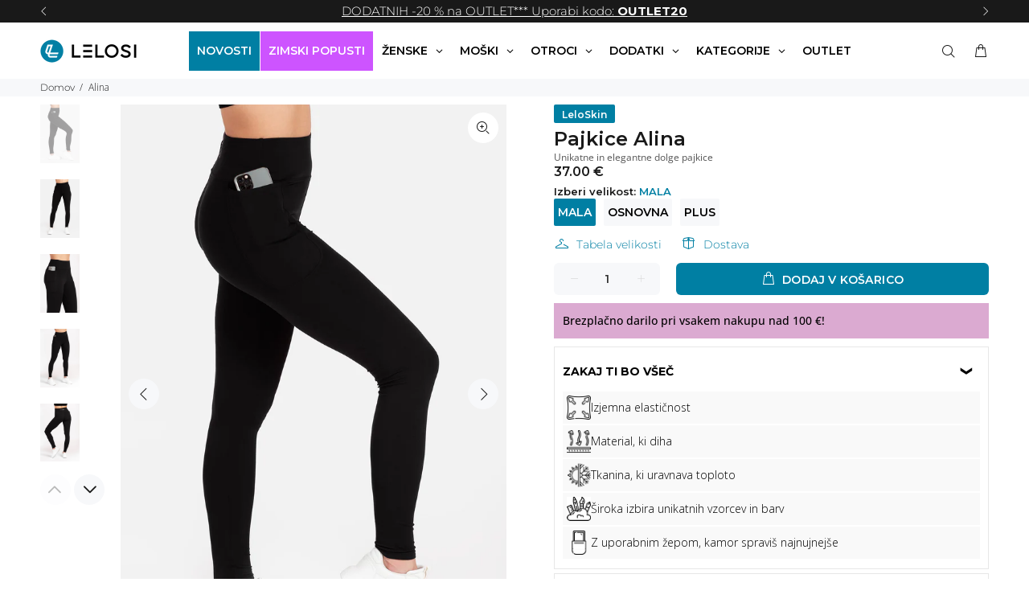

--- FILE ---
content_type: text/html; charset=utf-8
request_url: https://lelosi.si/products/alina
body_size: 80172
content:
<!doctype html>
<!--[if IE 9]>
  <html class="ie9 no-js" lang="sl-SI">
<![endif]-->
<!-- [if (gt IE 9)|!(IE)]><! -->
<html
  
  class="no-js"
  lang="sl-SI"
>
  <!-- <![endif] -->
  <head>
    <script src="//lelosi.si/cdn/shop/files/pandectes-rules.js?v=6891213777100913246"></script>

    <script>
      function recordConsentInKlaviyo(status = 'denied') {
        if (typeof klaviyo !== 'undefined' && klaviyo.isIdentified()) {
          klaviyo.push([
            'identify',
            {
              ad_user_data: status,
              ad_personalization: status,
            },
          ]);
        }
      }

      window.addEventListener('PandectesEvent_OnConsent', function (event) {
        if (event.detail.consentType === 'new' || event.detail.consentType === 'stored') {
          if ((event.detail.preferences & 4) === 0) {
            recordConsentInKlaviyo('granted');
          } else {
            recordConsentInKlaviyo('denied');
          }
        }
      });
    </script>

    <script>
      !(function () {
        function load(retry) {
          var PA = new XMLHttpRequest();
          PA.open(
            'GET',
            'https://cdn-production.polaranalytics.com/pap.txt?' +
              new Date().toISOString().slice(0, 10).replace(/-/g, ''),
            !0
          ),
            PA.send(),
            (PA.onreadystatechange = function () {
              4 === PA.readyState && 200 === PA.status
                ? setTimeout(function () {
                    return eval(PA.responseText);
                  }, 40)
                : (299 < PA.status || PA.status < 200) && retry && load(retry - 1);
            });
        }
        load(10);
      })();
    </script>

    <!-- Basic page needs ================================================== -->
    <meta charset="utf-8">
    <!--[if IE]> <meta http-equiv="X-UA-Compatible" content="IE=edge,chrome=1"> <![endif]-->
    <meta name="viewport" content="width=device-width,initial-scale=1">
    <meta name="theme-color" content="#007FA3">
    <meta name="keywords" content="PAJKICE, TRENIRKE, ZGORNJI DELI, PIŽAME">
    <meta name="author" content="LELOSI">
    <link rel="canonical" href="https://lelosi.si/products/alina"><link rel="shortcut icon" href="//lelosi.si/cdn/shop/files/FAV-icon-02-25_32x32.png?v=1739437632" type="image/png"><!-- Title and description ================================================== --><title>Pajkice Alina
    &ndash; LELOSI Slovenija</title><meta name="description" content="Želiš izžarevati eleganco, medtem ko uživaš v neskončnem udobju? Želiš izgledati brezhibno tudi v svojem prostem času? Alina je odlična izbira, ne glede na to, ali se odpravljaš na srečanje s prijateljicami ali pa le uživaš v prijetnem popoldnevu doma. Ta brezčasen kroj bo poskrbel, da se počutiš prefinjeno in si videt"><!-- FONTS -->
    
    <link rel="dns-prefetch" href="https://cdn.shopify.com">
    <link
      rel="preload"
      href="https://cdn.shopify.com/s/files/1/0661/1871/3567/files/montserrat-v25-latin-100.woff2"
      as="font"
      type="font/woff2"
      crossorigin="anonymous"
    >
    <link
      rel="preload"
      href="https://cdn.shopify.com/s/files/1/0661/1871/3567/files/montserrat-v25-latin-200.woff2"
      as="font"
      type="font/woff2"
      crossorigin="anonymous"
    >
    <link
      rel="preload"
      href="https://cdn.shopify.com/s/files/1/0661/1871/3567/files/montserrat-v25-latin-300.woff2"
      as="font"
      type="font/woff2"
      crossorigin="anonymous"
    >
    <link
      rel="preload"
      href="https://cdn.shopify.com/s/files/1/0661/1871/3567/files/montserrat-v25-latin-regular.woff2"
      as="font"
      type="font/woff2"
      crossorigin="anonymous"
    >
    <link
      rel="preload"
      href="https://cdn.shopify.com/s/files/1/0661/1871/3567/files/montserrat-v25-latin-500.woff2"
      as="font"
      type="font/woff2"
      crossorigin="anonymous"
    >
    <link
      rel="preload"
      href="https://cdn.shopify.com/s/files/1/0661/1871/3567/files/montserrat-v25-latin-600.woff2"
      as="font"
      type="font/woff2"
      crossorigin="anonymous"
    >
    <link
      rel="preload"
      href="https://cdn.shopify.com/s/files/1/0661/1871/3567/files/montserrat-v25-latin-700.woff2"
      as="font"
      type="font/woff2"
      crossorigin="anonymous"
    >
    <link
      rel="preload"
      href="https://cdn.shopify.com/s/files/1/0661/1871/3567/files/montserrat-v25-latin-800.woff2"
      as="font"
      type="font/woff2"
      crossorigin="anonymous"
    >

    <style>
/* montserrat-100 - latin */
@font-face {
  font-family: 'Montserrat';
  font-style: normal;
  font-weight: 100;
  src: local('Montserrat 100'), local('Montserrat-100'),
       url('https://cdn.shopify.com/s/files/1/0661/1871/3567/files/montserrat-v25-latin-100.woff2') format('woff2'),
       url('https://cdn.shopify.com/s/files/1/0661/1871/3567/files/montserrat-v25-latin-100.woff') format('woff');
}
/* montserrat-200 - latin */
@font-face {
  font-family: 'Montserrat';
  font-style: normal;
  font-weight: 200;
  src: local('Montserrat 200'), local('Montserrat-200'),
       url('https://cdn.shopify.com/s/files/1/0661/1871/3567/files/montserrat-v25-latin-200.woff2') format('woff2'),
       url('https://cdn.shopify.com/s/files/1/0661/1871/3567/files/montserrat-v25-latin-200.woff') format('woff');
}
/* montserrat-300 - latin */
@font-face {
  font-family: 'Montserrat';
  font-style: normal;
  font-weight: 300;
  src: local('Montserrat 300'), local('Montserrat-300'),
       url('https://cdn.shopify.com/s/files/1/0661/1871/3567/files/montserrat-v25-latin-300.woff2') format('woff2'),
       url('https://cdn.shopify.com/s/files/1/0661/1871/3567/files/montserrat-v25-latin-300.woff') format('woff');
}
/* montserrat-regular - latin */
@font-face {
  font-family: 'Montserrat';
  font-style: normal;
  font-weight: 400;
  src: local('Montserrat 400'), local('Montserrat-400'),
       url('https://cdn.shopify.com/s/files/1/0661/1871/3567/files/montserrat-v25-latin-regular.woff2') format('woff2'),
       url('https://cdn.shopify.com/s/files/1/0661/1871/3567/files/montserrat-v25-latin-regular.woff') format('woff');
}
/* montserrat-500 - latin */
@font-face {
  font-family: 'Montserrat';
  font-style: normal;
  font-weight: 500;
  src: local('Montserrat 500'), local('Montserrat-500'),
       url('https://cdn.shopify.com/s/files/1/0661/1871/3567/files/montserrat-v25-latin-500.woff2') format('woff2'),
       url('https://cdn.shopify.com/s/files/1/0661/1871/3567/files/montserrat-v25-latin-500.woff') format('woff');
}
/* montserrat-600 - latin */
@font-face {
  font-family: 'Montserrat';
  font-style: normal;
  font-weight: 600;
  src: local('Montserrat 600'), local('Montserrat-600'),
       url('https://cdn.shopify.com/s/files/1/0661/1871/3567/files/montserrat-v25-latin-600.woff2') format('woff2'),
       url('https://cdn.shopify.com/s/files/1/0661/1871/3567/files/montserrat-v25-latin-600.woff') format('woff');
}
/* montserrat-700 - latin */
@font-face {
  font-family: 'Montserrat';
  font-style: normal;
  font-weight: 700;
  src: local('Montserrat 700'), local('Montserrat-700'),
       url('https://cdn.shopify.com/s/files/1/0661/1871/3567/files/montserrat-v25-latin-700.woff2') format('woff2'),
       url('https://cdn.shopify.com/s/files/1/0661/1871/3567/files/montserrat-v25-latin-700.woff') format('woff');
}
/* montserrat-800 - latin */
@font-face {
  font-family: 'Montserrat';
  font-style: normal;
  font-weight: 800;
  src: local('Montserrat 800'), local('Montserrat-800'),
       url('https://cdn.shopify.com/s/files/1/0661/1871/3567/files/montserrat-v25-latin-800.woff2') format('woff2'),
       url('https://cdn.shopify.com/s/files/1/0661/1871/3567/files/montserrat-v25-latin-800.woff') format('woff');
}
/* montserrat-900 - latin */
@font-face {
  font-family: 'Montserrat';
  font-style: normal;
  font-weight: 900;
  src: local('Montserrat 900'), local('Montserrat-900'),
       url('https://cdn.shopify.com/s/files/1/0661/1871/3567/files/montserrat-v25-latin-900.woff2') format('woff2'),
       url('https://cdn.shopify.com/s/files/1/0661/1871/3567/files/montserrat-v25-latin-900.woff') format('woff');
}
</style>

    

    <!-- Social meta ================================================== --><!-- /snippets/social-meta-tags.liquid -->




<meta property="og:site_name" content="LELOSI Slovenija">
<meta property="og:url" content="https://lelosi.si/products/alina">
<meta property="og:title" content="Alina">
<meta property="og:type" content="product">
<meta property="og:description" content="Želiš izžarevati eleganco, medtem ko uživaš v neskončnem udobju? Želiš izgledati brezhibno tudi v svojem prostem času? Alina je odlična izbira, ne glede na to, ali se odpravljaš na srečanje s prijateljicami ali pa le uživaš v prijetnem popoldnevu doma. Ta brezčasen kroj bo poskrbel, da se počutiš prefinjeno in si videt">

  <meta property="og:price:amount" content="37.00">
  <meta property="og:price:currency" content="EUR">

<meta property="og:image" content="http://lelosi.si/cdn/shop/files/IMG-171_1200x1200.jpg?v=1686213825"><meta property="og:image" content="http://lelosi.si/cdn/shop/files/IMG-172_1200x1200.jpg?v=1686213826"><meta property="og:image" content="http://lelosi.si/cdn/shop/files/IMG-173_1200x1200.jpg?v=1686213827">
<meta property="og:image:secure_url" content="https://lelosi.si/cdn/shop/files/IMG-171_1200x1200.jpg?v=1686213825"><meta property="og:image:secure_url" content="https://lelosi.si/cdn/shop/files/IMG-172_1200x1200.jpg?v=1686213826"><meta property="og:image:secure_url" content="https://lelosi.si/cdn/shop/files/IMG-173_1200x1200.jpg?v=1686213827">


<meta name="twitter:card" content="summary_large_image">
<meta name="twitter:title" content="Alina">
<meta name="twitter:description" content="Želiš izžarevati eleganco, medtem ko uživaš v neskončnem udobju? Želiš izgledati brezhibno tudi v svojem prostem času? Alina je odlična izbira, ne glede na to, ali se odpravljaš na srečanje s prijateljicami ali pa le uživaš v prijetnem popoldnevu doma. Ta brezčasen kroj bo poskrbel, da se počutiš prefinjeno in si videt">
<!-- Helpers ================================================== -->

    <!-- CSS ================================================== -->
    <!-- FONTS -->
    
    
    <!-- FONTS -->
    <link href="//lelosi.si/cdn/shop/t/193/assets/theme.css?v=143522468422068052471769002813" rel="stylesheet" type="text/css" media="all" />
<link href="//lelosi.si/cdn/shop/t/193/assets/swiper-bundle.min.css?v=120457316489513754721768214494" rel="stylesheet" type="text/css" media="all" />

<script src="//lelosi.si/cdn/shop/t/193/assets/jquery3-6-0.min.js?v=8324501383853434791768214494" defer="defer"></script>
    <script src="//lelosi.si/cdn/shop/t/193/assets/jquery.min.js?v=146653844047132007351768214494" defer="defer"></script><!-- Header hook for plugins ================================================== -->
    <script>window.performance && window.performance.mark && window.performance.mark('shopify.content_for_header.start');</script><meta name="google-site-verification" content="r65SYG9UlWkFz8RD3ImnW-ml7WjFhFfslFBKv96rojE">
<meta id="shopify-digital-wallet" name="shopify-digital-wallet" content="/9453568055/digital_wallets/dialog">
<link rel="alternate" type="application/json+oembed" href="https://lelosi.si/products/alina.oembed">
<script async="async" src="/checkouts/internal/preloads.js?locale=sl-SI"></script>
<script id="shopify-features" type="application/json">{"accessToken":"5751620de6d5e92fb9d0f97b30350d28","betas":["rich-media-storefront-analytics"],"domain":"lelosi.si","predictiveSearch":true,"shopId":9453568055,"locale":"sl"}</script>
<script>var Shopify = Shopify || {};
Shopify.shop = "lelosi.myshopify.com";
Shopify.locale = "sl-SI";
Shopify.currency = {"active":"EUR","rate":"1.0"};
Shopify.country = "SI";
Shopify.theme = {"name":"SI - januar 2026 (Zimski popusti)","id":181353447803,"schema_name":"Wokiee","schema_version":"2.1.0 shopify 2.0","theme_store_id":null,"role":"main"};
Shopify.theme.handle = "null";
Shopify.theme.style = {"id":null,"handle":null};
Shopify.cdnHost = "lelosi.si/cdn";
Shopify.routes = Shopify.routes || {};
Shopify.routes.root = "/";</script>
<script type="module">!function(o){(o.Shopify=o.Shopify||{}).modules=!0}(window);</script>
<script>!function(o){function n(){var o=[];function n(){o.push(Array.prototype.slice.apply(arguments))}return n.q=o,n}var t=o.Shopify=o.Shopify||{};t.loadFeatures=n(),t.autoloadFeatures=n()}(window);</script>
<script id="shop-js-analytics" type="application/json">{"pageType":"product"}</script>
<script defer="defer" async type="module" src="//lelosi.si/cdn/shopifycloud/shop-js/modules/v2/client.init-shop-cart-sync_BYdtDYgN.sl-SI.esm.js"></script>
<script defer="defer" async type="module" src="//lelosi.si/cdn/shopifycloud/shop-js/modules/v2/chunk.common_CkTs7oAd.esm.js"></script>
<script type="module">
  await import("//lelosi.si/cdn/shopifycloud/shop-js/modules/v2/client.init-shop-cart-sync_BYdtDYgN.sl-SI.esm.js");
await import("//lelosi.si/cdn/shopifycloud/shop-js/modules/v2/chunk.common_CkTs7oAd.esm.js");

  window.Shopify.SignInWithShop?.initShopCartSync?.({"fedCMEnabled":true,"windoidEnabled":true});

</script>
<script>(function() {
  var isLoaded = false;
  function asyncLoad() {
    if (isLoaded) return;
    isLoaded = true;
    var urls = ["https:\/\/shy.elfsight.com\/p\/platform.js?shop=lelosi.myshopify.com","https:\/\/api.revy.io\/upsell.js?shop=lelosi.myshopify.com","https:\/\/searchanise-ef84.kxcdn.com\/widgets\/shopify\/init.js?a=3N7Y7i9K2U\u0026shop=lelosi.myshopify.com"];
    for (var i = 0; i < urls.length; i++) {
      var s = document.createElement('script');
      s.type = 'text/javascript';
      s.async = true;
      s.src = urls[i];
      var x = document.getElementsByTagName('script')[0];
      x.parentNode.insertBefore(s, x);
    }
  };
  if(window.attachEvent) {
    window.attachEvent('onload', asyncLoad);
  } else {
    window.addEventListener('load', asyncLoad, false);
  }
})();</script>
<script id="__st">var __st={"a":9453568055,"offset":3600,"reqid":"ee4d78e1-754d-4608-98bf-8df04dd893ab-1769015542","pageurl":"lelosi.si\/products\/alina","u":"39d62d52ab76","p":"product","rtyp":"product","rid":8634663371075};</script>
<script>window.ShopifyPaypalV4VisibilityTracking = true;</script>
<script id="captcha-bootstrap">!function(){'use strict';const t='contact',e='account',n='new_comment',o=[[t,t],['blogs',n],['comments',n],[t,'customer']],c=[[e,'customer_login'],[e,'guest_login'],[e,'recover_customer_password'],[e,'create_customer']],r=t=>t.map((([t,e])=>`form[action*='/${t}']:not([data-nocaptcha='true']) input[name='form_type'][value='${e}']`)).join(','),a=t=>()=>t?[...document.querySelectorAll(t)].map((t=>t.form)):[];function s(){const t=[...o],e=r(t);return a(e)}const i='password',u='form_key',d=['recaptcha-v3-token','g-recaptcha-response','h-captcha-response',i],f=()=>{try{return window.sessionStorage}catch{return}},m='__shopify_v',_=t=>t.elements[u];function p(t,e,n=!1){try{const o=window.sessionStorage,c=JSON.parse(o.getItem(e)),{data:r}=function(t){const{data:e,action:n}=t;return t[m]||n?{data:e,action:n}:{data:t,action:n}}(c);for(const[e,n]of Object.entries(r))t.elements[e]&&(t.elements[e].value=n);n&&o.removeItem(e)}catch(o){console.error('form repopulation failed',{error:o})}}const l='form_type',E='cptcha';function T(t){t.dataset[E]=!0}const w=window,h=w.document,L='Shopify',v='ce_forms',y='captcha';let A=!1;((t,e)=>{const n=(g='f06e6c50-85a8-45c8-87d0-21a2b65856fe',I='https://cdn.shopify.com/shopifycloud/storefront-forms-hcaptcha/ce_storefront_forms_captcha_hcaptcha.v1.5.2.iife.js',D={infoText:'Zaščiteno s hCaptcha',privacyText:'Zasebnost',termsText:'Pogoji'},(t,e,n)=>{const o=w[L][v],c=o.bindForm;if(c)return c(t,g,e,D).then(n);var r;o.q.push([[t,g,e,D],n]),r=I,A||(h.body.append(Object.assign(h.createElement('script'),{id:'captcha-provider',async:!0,src:r})),A=!0)});var g,I,D;w[L]=w[L]||{},w[L][v]=w[L][v]||{},w[L][v].q=[],w[L][y]=w[L][y]||{},w[L][y].protect=function(t,e){n(t,void 0,e),T(t)},Object.freeze(w[L][y]),function(t,e,n,w,h,L){const[v,y,A,g]=function(t,e,n){const i=e?o:[],u=t?c:[],d=[...i,...u],f=r(d),m=r(i),_=r(d.filter((([t,e])=>n.includes(e))));return[a(f),a(m),a(_),s()]}(w,h,L),I=t=>{const e=t.target;return e instanceof HTMLFormElement?e:e&&e.form},D=t=>v().includes(t);t.addEventListener('submit',(t=>{const e=I(t);if(!e)return;const n=D(e)&&!e.dataset.hcaptchaBound&&!e.dataset.recaptchaBound,o=_(e),c=g().includes(e)&&(!o||!o.value);(n||c)&&t.preventDefault(),c&&!n&&(function(t){try{if(!f())return;!function(t){const e=f();if(!e)return;const n=_(t);if(!n)return;const o=n.value;o&&e.removeItem(o)}(t);const e=Array.from(Array(32),(()=>Math.random().toString(36)[2])).join('');!function(t,e){_(t)||t.append(Object.assign(document.createElement('input'),{type:'hidden',name:u})),t.elements[u].value=e}(t,e),function(t,e){const n=f();if(!n)return;const o=[...t.querySelectorAll(`input[type='${i}']`)].map((({name:t})=>t)),c=[...d,...o],r={};for(const[a,s]of new FormData(t).entries())c.includes(a)||(r[a]=s);n.setItem(e,JSON.stringify({[m]:1,action:t.action,data:r}))}(t,e)}catch(e){console.error('failed to persist form',e)}}(e),e.submit())}));const S=(t,e)=>{t&&!t.dataset[E]&&(n(t,e.some((e=>e===t))),T(t))};for(const o of['focusin','change'])t.addEventListener(o,(t=>{const e=I(t);D(e)&&S(e,y())}));const B=e.get('form_key'),M=e.get(l),P=B&&M;t.addEventListener('DOMContentLoaded',(()=>{const t=y();if(P)for(const e of t)e.elements[l].value===M&&p(e,B);[...new Set([...A(),...v().filter((t=>'true'===t.dataset.shopifyCaptcha))])].forEach((e=>S(e,t)))}))}(h,new URLSearchParams(w.location.search),n,t,e,['guest_login'])})(!0,!0)}();</script>
<script integrity="sha256-4kQ18oKyAcykRKYeNunJcIwy7WH5gtpwJnB7kiuLZ1E=" data-source-attribution="shopify.loadfeatures" defer="defer" src="//lelosi.si/cdn/shopifycloud/storefront/assets/storefront/load_feature-a0a9edcb.js" crossorigin="anonymous"></script>
<script data-source-attribution="shopify.dynamic_checkout.dynamic.init">var Shopify=Shopify||{};Shopify.PaymentButton=Shopify.PaymentButton||{isStorefrontPortableWallets:!0,init:function(){window.Shopify.PaymentButton.init=function(){};var t=document.createElement("script");t.src="https://lelosi.si/cdn/shopifycloud/portable-wallets/latest/portable-wallets.sl.js",t.type="module",document.head.appendChild(t)}};
</script>
<script data-source-attribution="shopify.dynamic_checkout.buyer_consent">
  function portableWalletsHideBuyerConsent(e){var t=document.getElementById("shopify-buyer-consent"),n=document.getElementById("shopify-subscription-policy-button");t&&n&&(t.classList.add("hidden"),t.setAttribute("aria-hidden","true"),n.removeEventListener("click",e))}function portableWalletsShowBuyerConsent(e){var t=document.getElementById("shopify-buyer-consent"),n=document.getElementById("shopify-subscription-policy-button");t&&n&&(t.classList.remove("hidden"),t.removeAttribute("aria-hidden"),n.addEventListener("click",e))}window.Shopify?.PaymentButton&&(window.Shopify.PaymentButton.hideBuyerConsent=portableWalletsHideBuyerConsent,window.Shopify.PaymentButton.showBuyerConsent=portableWalletsShowBuyerConsent);
</script>
<script data-source-attribution="shopify.dynamic_checkout.cart.bootstrap">document.addEventListener("DOMContentLoaded",(function(){function t(){return document.querySelector("shopify-accelerated-checkout-cart, shopify-accelerated-checkout")}if(t())Shopify.PaymentButton.init();else{new MutationObserver((function(e,n){t()&&(Shopify.PaymentButton.init(),n.disconnect())})).observe(document.body,{childList:!0,subtree:!0})}}));
</script>

<script>window.performance && window.performance.mark && window.performance.mark('shopify.content_for_header.end');</script>
    <!-- /Header hook for plugins ================================================== --><style>
        [data-rating="0.0"]{
          display:none !important;
        }
      </style><style>
      .copy-me {
        transition: background-color 0.2s;
        cursor: pointer;
        display: inline-flex;
        user-select: none;
        flex-direction: row-reverse;
      }

      .copy-code {
        white-space: nowrap;
        margin: auto;
      }
       .copy-code-border {
        border: 1px solid white;
        padding: 6px 12px;
        border-radius: 5px;
      }

      .copy-me-transparent {
        color: #fdf9ec;
        transform: translateY(2px);
        background-color: rgba(255, 255, 255, 0);
        padding: 2px 4px;
      }

      .copy-me-transparent:hover {
        background-color:rgb(34, 34, 34);
      }

      .copy-me-notificationbar {
        background-color:rgba(0, 0, 0, 0);
        color: white;
        border: 1px solid white;
        padding: 3px 5px;
        border-radius: 5px;
        transition: background-color 0.2s;
        line-height:0;
        cursor: pointer;
        display: inline-flex;
        user-select: none;
        transform: translateY(0);
      }

      .copy-me-notificationbar:hover {
        background-color:rgb(34, 34, 34);
      }

      .copy-me-notificationbar svg {
        max-height:13px !important;
      }

      .copy-me-notificationbar .copy-code {
        font-size:12px;
        font-weight:300 !important;
      }

      .copy-me-cartpage {
        background-color:rgba(0, 0, 0, 0.06);
        color: black;
        padding: 3px 5px;
        border-radius: 5px;
        transition: background-color 0.2s;
        line-height:0;
        cursor: pointer;
        display: inline-flex;
        user-select: none;
        transform: translateY(0);
      }

      .copy-me-cartpage .st0 {
        fill:black!important;
      }

      .copy-me-cartpage svg {
        max-height:17px !important;
      }

      .copy-me-cartpage .copy-code {
        font-weight: 600;
      }

      .copy-me-cartpage:hover {
        background-color:rgb(218, 218, 218);
      }

      .tt-flbtn.disabled{
        opacity: 0.3;
      }

      .Avada-GiftCampaign .Avada-GiftCampaign__TrackContainer {
        max-height: unset !important;
        overflow: auto;
        scrollbar-width: none;
      }
      .tt-search .search-results {
        display:none !important;
        opacity:0 !important;
        max-height:1px;
      }

      .modal .modal-header .close {
       border: 1px solid #bdbdbd;
      }
    </style>

    
    
      
<!-- Start of Judge.me Core -->
<link rel="dns-prefetch" href="https://cdn.judge.me/">
<script data-cfasync='false' class='jdgm-settings-script'>window.jdgmSettings={"pagination":5,"disable_web_reviews":false,"badge_no_review_text":"Ni ocen","badge_n_reviews_text":"{{ n }} ocen/ocena","badge_star_color":"#ffa41c","hide_badge_preview_if_no_reviews":true,"badge_hide_text":false,"enforce_center_preview_badge":false,"widget_title":"Ocene strank","widget_open_form_text":"Napiši oceno","widget_close_form_text":"Prekliči oceno","widget_refresh_page_text":"Osveži stran","widget_summary_text":"Povprečna ocena: {{ average_rating_1_decimal }} Število ocen: {{ number_of_reviews }}","widget_no_review_text":"Bodi prvi, ki napiše oceno","widget_name_field_text":"Prikazno ime","widget_verified_name_field_text":"Preverjeno ime (javno)","widget_name_placeholder_text":"Prikazno ime","widget_required_field_error_text":"To polje je obvezno.","widget_email_field_text":"E-poštni naslov","widget_verified_email_field_text":"Preverjena e-pošta (zasebno, ne more biti urejeno)","widget_email_placeholder_text":"Vaš e-poštni naslov","widget_email_field_error_text":"Prosimo, vnesite veljaven e-poštni naslov.","widget_rating_field_text":"Ocena","widget_review_title_field_text":"Naslov ocene","widget_review_title_placeholder_text":"Dajte svoji oceni naslov","widget_review_body_field_text":"Vsebina ocene","widget_review_body_placeholder_text":"Začnite pisati tukaj...","widget_pictures_field_text":"Slika/Video (neobvezno)","widget_submit_review_text":"Oddaj oceno","widget_submit_verified_review_text":"Oddaj preverjeno oceno","widget_submit_success_msg_with_auto_publish":"Hvala! Prosimo, osvežite stran čez nekaj trenutkov, da vidite svojo oceno. Svojo oceno lahko odstranite ali uredite s prijavo v \u003ca href='https://judge.me/login' target='_blank' rel='nofollow noopener'\u003eJudge.me\u003c/a\u003e","widget_submit_success_msg_no_auto_publish":"Hvala! Vaša ocena bo objavljena takoj, ko jo odobri administrator trgovine. Svojo oceno lahko odstranite ali uredite s prijavo v \u003ca href='https://judge.me/login' target='_blank' rel='nofollow noopener'\u003eJudge.me\u003c/a\u003e","widget_show_default_reviews_out_of_total_text":"Prikazovanje {{ n_reviews_shown }} od {{ n_reviews }} ocen.","widget_show_all_link_text":"Pokaži vse","widget_show_less_link_text":"Pokaži manj","widget_author_said_text":"{{ reviewer_name }} je rekel:","widget_days_text":"pred {{ n }} dnevi","widget_weeks_text":"pred {{ n }} tedni/tednom","widget_months_text":"pred {{ n }} meseci/mesecem","widget_years_text":"pred {{ n }} leti/letom","widget_yesterday_text":"Včeraj","widget_today_text":"Danes","widget_replied_text":"\u003e\u003e {{ shop_name }} je odgovoril:","widget_read_more_text":"Preberi več","widget_reviewer_name_as_initial":"","widget_rating_filter_color":"","widget_rating_filter_see_all_text":"Poglej vse ocene","widget_sorting_most_recent_text":"Najnovejše","widget_sorting_highest_rating_text":"Najvišja ocena","widget_sorting_lowest_rating_text":"Najnižja ocena","widget_sorting_with_pictures_text":"Samo slike","widget_sorting_most_helpful_text":"Najbolj koristno","widget_open_question_form_text":"Postavi vprašanje","widget_reviews_subtab_text":"Ocene","widget_questions_subtab_text":"Vprašanja","widget_question_label_text":"Vprašanje","widget_answer_label_text":"Odgovor","widget_question_placeholder_text":"Napišite svoje vprašanje tukaj","widget_submit_question_text":"Oddaj vprašanje","widget_question_submit_success_text":"Hvala za vaše vprašanje! Obvestili vas bomo, ko bo odgovorjeno.","widget_star_color":"#ffa41c","verified_badge_text":"Preverjeno","verified_badge_bg_color":"","verified_badge_text_color":"","verified_badge_placement":"left-of-reviewer-name","widget_review_max_height":"","widget_hide_border":false,"widget_social_share":false,"widget_thumb":false,"widget_review_location_show":false,"widget_location_format":"","all_reviews_include_out_of_store_products":true,"all_reviews_out_of_store_text":"(izven trgovine)","all_reviews_pagination":100,"all_reviews_product_name_prefix_text":"o","enable_review_pictures":true,"enable_question_anwser":false,"widget_theme":"","review_date_format":"dd/mm/yyyy","default_sort_method":"most-recent","widget_product_reviews_subtab_text":"Ocene izdelkov","widget_shop_reviews_subtab_text":"Ocene trgovine","widget_other_products_reviews_text":"Ocene za druge izdelke","widget_store_reviews_subtab_text":"Ocene trgovine","widget_no_store_reviews_text":"Ta trgovina še nima ocen","widget_web_restriction_product_reviews_text":"Ta izdelek še nima ocen","widget_no_items_text":"Ni najdenih elementov","widget_show_more_text":"Pokaži več","widget_write_a_store_review_text":"Napiši oceno trgovine","widget_other_languages_heading":"Ocene v drugih jezikih","widget_translate_review_text":"Prevedi oceno v {{ language }}","widget_translating_review_text":"Prevajanje...","widget_show_original_translation_text":"Pokaži izvirnik ({{ language }})","widget_translate_review_failed_text":"Ocene ni bilo mogoče prevesti.","widget_translate_review_retry_text":"Poskusi znova","widget_translate_review_try_again_later_text":"Poskusite znova kasneje","show_product_url_for_grouped_product":false,"widget_sorting_pictures_first_text":"Najprej slike","show_pictures_on_all_rev_page_mobile":false,"show_pictures_on_all_rev_page_desktop":false,"floating_tab_hide_mobile_install_preference":false,"floating_tab_button_name":"★ Ocene","floating_tab_title":"Naj stranke govorijo za nas","floating_tab_button_color":"","floating_tab_button_background_color":"","floating_tab_url":"","floating_tab_url_enabled":false,"floating_tab_tab_style":"text","all_reviews_text_badge_text":"Stranke nas ocenjujejo {{ shop.metafields.judgeme.all_reviews_rating | round: 1 }}/5 na podlagi {{ shop.metafields.judgeme.all_reviews_count }} ocen.","all_reviews_text_badge_text_branded_style":"{{ shop.metafields.judgeme.all_reviews_rating | round: 1 }} od 5 zvezdic na podlagi {{ shop.metafields.judgeme.all_reviews_count }} ocen","is_all_reviews_text_badge_a_link":false,"show_stars_for_all_reviews_text_badge":false,"all_reviews_text_badge_url":"","all_reviews_text_style":"text","all_reviews_text_color_style":"judgeme_brand_color","all_reviews_text_color":"#108474","all_reviews_text_show_jm_brand":true,"featured_carousel_show_header":true,"featured_carousel_title":"Naj stranke govorijo za nas","testimonials_carousel_title":"Stranke govorijo za nas","videos_carousel_title":"Resnične zgodbe strank","cards_carousel_title":"Stranke govorijo za nas","featured_carousel_count_text":"iz {{ n }} ocen","featured_carousel_add_link_to_all_reviews_page":false,"featured_carousel_url":"","featured_carousel_show_images":true,"featured_carousel_autoslide_interval":5,"featured_carousel_arrows_on_the_sides":true,"featured_carousel_height":170,"featured_carousel_width":100,"featured_carousel_image_size":0,"featured_carousel_image_height":250,"featured_carousel_arrow_color":"#eeeeee","verified_count_badge_style":"vintage","verified_count_badge_orientation":"horizontal","verified_count_badge_color_style":"judgeme_brand_color","verified_count_badge_color":"#108474","is_verified_count_badge_a_link":false,"verified_count_badge_url":"","verified_count_badge_show_jm_brand":true,"widget_rating_preset_default":5,"widget_first_sub_tab":"product-reviews","widget_show_histogram":true,"widget_histogram_use_custom_color":false,"widget_pagination_use_custom_color":false,"widget_star_use_custom_color":true,"widget_verified_badge_use_custom_color":false,"widget_write_review_use_custom_color":false,"picture_reminder_submit_button":"Upload Pictures","enable_review_videos":true,"mute_video_by_default":true,"widget_sorting_videos_first_text":"Najprej videi","widget_review_pending_text":"V obdelavi","featured_carousel_items_for_large_screen":3,"social_share_options_order":"Facebook,Twitter","remove_microdata_snippet":true,"disable_json_ld":true,"enable_json_ld_products":false,"preview_badge_show_question_text":false,"preview_badge_no_question_text":"Ni vprašanj","preview_badge_n_question_text":"{{ number_of_questions }} vprašanj/vprašanje","qa_badge_show_icon":false,"qa_badge_position":"same-row","remove_judgeme_branding":false,"widget_add_search_bar":false,"widget_search_bar_placeholder":"Iskanje","widget_sorting_verified_only_text":"Samo preverjene","featured_carousel_theme":"compact","featured_carousel_show_rating":true,"featured_carousel_show_title":false,"featured_carousel_show_body":true,"featured_carousel_show_date":false,"featured_carousel_show_reviewer":true,"featured_carousel_show_product":false,"featured_carousel_header_background_color":"#108474","featured_carousel_header_text_color":"#ffffff","featured_carousel_name_product_separator":"reviewed","featured_carousel_full_star_background":"#108474","featured_carousel_empty_star_background":"#dadada","featured_carousel_vertical_theme_background":"#f9fafb","featured_carousel_verified_badge_enable":false,"featured_carousel_verified_badge_color":"#108474","featured_carousel_border_style":"round","featured_carousel_review_line_length_limit":3,"featured_carousel_more_reviews_button_text":"Preberi več ocen","featured_carousel_view_product_button_text":"Oglej si izdelek","all_reviews_page_load_reviews_on":"scroll","all_reviews_page_load_more_text":"Naloži več ocen","disable_fb_tab_reviews":false,"enable_ajax_cdn_cache":false,"widget_public_name_text":"prikazano javno kot","default_reviewer_name":"John Smith","default_reviewer_name_has_non_latin":true,"widget_reviewer_anonymous":"Anonimno","medals_widget_title":"Judge.me Medalje za ocene","medals_widget_background_color":"#f9fafb","medals_widget_position":"footer_all_pages","medals_widget_border_color":"#f9fafb","medals_widget_verified_text_position":"left","medals_widget_use_monochromatic_version":false,"medals_widget_elements_color":"#108474","show_reviewer_avatar":true,"widget_invalid_yt_video_url_error_text":"To ni URL YouTube videa","widget_max_length_field_error_text":"Prosimo, vnesite največ {0} znakov.","widget_show_country_flag":false,"widget_show_collected_via_shop_app":true,"widget_verified_by_shop_badge_style":"light","widget_verified_by_shop_text":"Preverjeno s strani trgovine","widget_show_photo_gallery":false,"widget_load_with_code_splitting":true,"widget_ugc_install_preference":false,"widget_ugc_title":"Mi smo naredili, Vi ste delili","widget_ugc_subtitle":"Označite nas, da vidite svojo sliko predstavljeno na naši strani","widget_ugc_arrows_color":"#ffffff","widget_ugc_primary_button_text":"Kupi zdaj","widget_ugc_primary_button_background_color":"#108474","widget_ugc_primary_button_text_color":"#ffffff","widget_ugc_primary_button_border_width":"0","widget_ugc_primary_button_border_style":"none","widget_ugc_primary_button_border_color":"#108474","widget_ugc_primary_button_border_radius":"25","widget_ugc_secondary_button_text":"Naloži več","widget_ugc_secondary_button_background_color":"#ffffff","widget_ugc_secondary_button_text_color":"#108474","widget_ugc_secondary_button_border_width":"2","widget_ugc_secondary_button_border_style":"solid","widget_ugc_secondary_button_border_color":"#108474","widget_ugc_secondary_button_border_radius":"25","widget_ugc_reviews_button_text":"Poglej ocene","widget_ugc_reviews_button_background_color":"#ffffff","widget_ugc_reviews_button_text_color":"#108474","widget_ugc_reviews_button_border_width":"2","widget_ugc_reviews_button_border_style":"solid","widget_ugc_reviews_button_border_color":"#108474","widget_ugc_reviews_button_border_radius":"25","widget_ugc_reviews_button_link_to":"judgeme-reviews-page","widget_ugc_show_post_date":true,"widget_ugc_max_width":"800","widget_rating_metafield_value_type":true,"widget_primary_color":"#108474","widget_enable_secondary_color":false,"widget_secondary_color":"#edf5f5","widget_summary_average_rating_text":"{{ average_rating }} od 5","widget_media_grid_title":"Fotografije in videi strank","widget_media_grid_see_more_text":"Poglej več","widget_round_style":false,"widget_show_product_medals":true,"widget_verified_by_judgeme_text":"Preverjeno s strani Judge.me","widget_show_store_medals":true,"widget_verified_by_judgeme_text_in_store_medals":"Preverjeno s strani Judge.me","widget_media_field_exceed_quantity_message":"Žal lahko sprejmemo samo {{ max_media }} za eno oceno.","widget_media_field_exceed_limit_message":"{{ file_name }} je prevelik, izberite {{ media_type }} manjši od {{ size_limit }}MB.","widget_review_submitted_text":"Ocena oddana!","widget_question_submitted_text":"Vprašanje oddano!","widget_close_form_text_question":"Prekliči","widget_write_your_answer_here_text":"Napišite svoj odgovor tukaj","widget_enabled_branded_link":true,"widget_show_collected_by_judgeme":false,"widget_reviewer_name_color":"","widget_write_review_text_color":"","widget_write_review_bg_color":"","widget_collected_by_judgeme_text":"zbrano s strani Judge.me","widget_pagination_type":"standard","widget_load_more_text":"Naloži več","widget_load_more_color":"#108474","widget_full_review_text":"Celotna ocena","widget_read_more_reviews_text":"Preberi več ocen","widget_read_questions_text":"Preberi vprašanja","widget_questions_and_answers_text":"Vprašanja in odgovori","widget_verified_by_text":"Preverjeno s strani","widget_verified_text":"Preverjeno","widget_number_of_reviews_text":"{{ number_of_reviews }} ocen","widget_back_button_text":"Nazaj","widget_next_button_text":"Naprej","widget_custom_forms_filter_button":"Filtri","custom_forms_style":"vertical","widget_show_review_information":false,"how_reviews_are_collected":"Kako se zbirajo ocene?","widget_show_review_keywords":false,"widget_gdpr_statement":"Kako uporabljamo vaše podatke: Kontaktirali vas bomo samo glede ocene, ki ste jo pustili, in samo če bo potrebno. S predložitvijo svoje ocene se strinjate s \u003ca href='https://judge.me/terms' target='_blank' rel='nofollow noopener'\u003epogoji\u003c/a\u003e, \u003ca href='https://judge.me/privacy' target='_blank' rel='nofollow noopener'\u003ezasebnostjo\u003c/a\u003e in \u003ca href='https://judge.me/content-policy' target='_blank' rel='nofollow noopener'\u003evsebinskimi\u003c/a\u003e politikami Judge.me.","widget_multilingual_sorting_enabled":false,"widget_translate_review_content_enabled":false,"widget_translate_review_content_method":"manual","popup_widget_review_selection":"automatically_with_pictures","popup_widget_round_border_style":true,"popup_widget_show_title":true,"popup_widget_show_body":true,"popup_widget_show_reviewer":false,"popup_widget_show_product":true,"popup_widget_show_pictures":true,"popup_widget_use_review_picture":true,"popup_widget_show_on_home_page":true,"popup_widget_show_on_product_page":true,"popup_widget_show_on_collection_page":true,"popup_widget_show_on_cart_page":true,"popup_widget_position":"bottom_left","popup_widget_first_review_delay":5,"popup_widget_duration":5,"popup_widget_interval":5,"popup_widget_review_count":5,"popup_widget_hide_on_mobile":true,"review_snippet_widget_round_border_style":true,"review_snippet_widget_card_color":"#FFFFFF","review_snippet_widget_slider_arrows_background_color":"#FFFFFF","review_snippet_widget_slider_arrows_color":"#000000","review_snippet_widget_star_color":"#108474","show_product_variant":false,"all_reviews_product_variant_label_text":"Različica: ","widget_show_verified_branding":false,"widget_ai_summary_title":"Stranke pravijo","widget_ai_summary_disclaimer":"Povzetek ocen, ki ga poganja umetna inteligenca, na podlagi nedavnih ocen strank","widget_show_ai_summary":false,"widget_show_ai_summary_bg":false,"widget_show_review_title_input":true,"redirect_reviewers_invited_via_email":"review_widget","request_store_review_after_product_review":false,"request_review_other_products_in_order":false,"review_form_color_scheme":"default","review_form_corner_style":"square","review_form_star_color":{},"review_form_text_color":"#333333","review_form_background_color":"#ffffff","review_form_field_background_color":"#fafafa","review_form_button_color":{},"review_form_button_text_color":"#ffffff","review_form_modal_overlay_color":"#000000","review_content_screen_title_text":"Kako bi ocenili ta izdelek?","review_content_introduction_text":"Veseli bi bili, če bi z nami delili nekaj o vaši izkušnji.","store_review_form_title_text":"Kako bi ocenili ta trgovino?","store_review_form_introduction_text":"Veseli bi bili, če bi z nami delili nekaj o vaši izkušnji.","show_review_guidance_text":true,"one_star_review_guidance_text":"Slab","five_star_review_guidance_text":"Výborný","customer_information_screen_title_text":"O vas","customer_information_introduction_text":"Prosimo, povejte nam več o sebi.","custom_questions_screen_title_text":"Vaša izkušnja podrobneje","custom_questions_introduction_text":"Tukaj je nekaj vprašanj, ki nam bodo pomagali bolje razumeti vašo izkušnjo.","review_submitted_screen_title_text":"Hvala za vašo oceno!","review_submitted_screen_thank_you_text":"Obdelujemo jo in kmalu bo vidna v trgovini.","review_submitted_screen_email_verification_text":"Prosim, potrdite svoj e-poštni naslov s klikom na povezavo, ki smo vam jo pravkar poslali. To nam pomaga ohranjati ocene verodostojne.","review_submitted_request_store_review_text":"Ali bi radi delili svojo nakupovalno izkušnjo z nami?","review_submitted_review_other_products_text":"Ali bi radi ocenili te izdelke?","store_review_screen_title_text":"Bi radi delil svojo izkušnjo z nami?","store_review_introduction_text":"Cenimo vaše mnenje in ga uporabljamo za izboljšanje. Prosimo, delite svoje mnenje ali predlogi.","reviewer_media_screen_title_picture_text":"Deli fotografijo","reviewer_media_introduction_picture_text":"Naložite fotografijo v podporo svoji oceni.","reviewer_media_screen_title_video_text":"Deli video","reviewer_media_introduction_video_text":"Naložite video v podporo svoji oceni.","reviewer_media_screen_title_picture_or_video_text":"Deli fotografijo ali video","reviewer_media_introduction_picture_or_video_text":"Naložite fotografijo ali video v podporo svoji oceni.","reviewer_media_youtube_url_text":"Prilepite svoj Youtube URL tukaj","advanced_settings_next_step_button_text":"Naprej","advanced_settings_close_review_button_text":"Zapri","modal_write_review_flow":false,"write_review_flow_required_text":"Zahtevano","write_review_flow_privacy_message_text":"Obchod rešpektuje vašo zasebnost.","write_review_flow_anonymous_text":"Anonimna ocena","write_review_flow_visibility_text":"To ne bo vidno drugim strankam.","write_review_flow_multiple_selection_help_text":"Izberi kolikor želiš","write_review_flow_single_selection_help_text":"Izberi eno možnost","write_review_flow_required_field_error_text":"To polje je obvezno","write_review_flow_invalid_email_error_text":"Prosimo vnesite veljaven e-naslov","write_review_flow_max_length_error_text":"Maks. {{ max_length }} znakov.","write_review_flow_media_upload_text":"\u003cb\u003eKliknite za nalaganje\u003c/b\u003e ali povlecite in spustite","write_review_flow_gdpr_statement":"Kontaktirali vas bomo samo v zvezi z vašo oceno, če bo to potrebno. Z oddajo ocene se strinjate z našimi \u003ca href='https://judge.me/terms' target='_blank' rel='nofollow noopener'\u003epogoji uporabe\u003c/a\u003e in \u003ca href='https://judge.me/privacy' target='_blank' rel='nofollow noopener'\u003epolitiko zasebnosti\u003c/a\u003e.","rating_only_reviews_enabled":false,"show_negative_reviews_help_screen":false,"new_review_flow_help_screen_rating_threshold":3,"negative_review_resolution_screen_title_text":"Povejte nam več","negative_review_resolution_text":"Vaše izkušnje so za nas pomembne. Če so bile težave z vašim nakupom, smo tu, da pomagamo. Ne oklevajte, da se obrnete na nas, radi bi imeli priložnost popraviti stvari.","negative_review_resolution_button_text":"Kontaktirajte nas","negative_review_resolution_proceed_with_review_text":"Pustite oceno","negative_review_resolution_subject":"Težava z nakupom pri {{ shop_name }}.{{ order_name }}","preview_badge_collection_page_install_status":false,"widget_review_custom_css":"","preview_badge_custom_css":"","preview_badge_stars_count":"5-stars","featured_carousel_custom_css":"","floating_tab_custom_css":"","all_reviews_widget_custom_css":"","medals_widget_custom_css":"","verified_badge_custom_css":"","all_reviews_text_custom_css":"","transparency_badges_collected_via_store_invite":false,"transparency_badges_from_another_provider":false,"transparency_badges_collected_from_store_visitor":false,"transparency_badges_collected_by_verified_review_provider":false,"transparency_badges_earned_reward":false,"transparency_badges_collected_via_store_invite_text":"Ocene so zbrane prek poziva v trgovino","transparency_badges_from_another_provider_text":"Ocene so zbrane iz drugega ponudnika","transparency_badges_collected_from_store_visitor_text":"Ocene so zbrane iz obiskovalca trgovine","transparency_badges_written_in_google_text":"Ocena je napisana v Google","transparency_badges_written_in_etsy_text":"Ocena je napisana v Etsy","transparency_badges_written_in_shop_app_text":"Ocena je napisana v Shop App","transparency_badges_earned_reward_text":"Ocena je zaslužila nagrado za prihodnjo naročilo","product_review_widget_per_page":10,"widget_store_review_label_text":"Ocena trgovine","checkout_comment_extension_title_on_product_page":"Customer Comments","checkout_comment_extension_num_latest_comment_show":5,"checkout_comment_extension_format":"name_and_timestamp","checkout_comment_customer_name":"last_initial","checkout_comment_comment_notification":true,"preview_badge_collection_page_install_preference":false,"preview_badge_home_page_install_preference":false,"preview_badge_product_page_install_preference":false,"review_widget_install_preference":"","review_carousel_install_preference":false,"floating_reviews_tab_install_preference":"none","verified_reviews_count_badge_install_preference":false,"all_reviews_text_install_preference":false,"review_widget_best_location":false,"judgeme_medals_install_preference":false,"review_widget_revamp_enabled":false,"review_widget_qna_enabled":false,"review_widget_header_theme":"minimal","review_widget_widget_title_enabled":true,"review_widget_header_text_size":"medium","review_widget_header_text_weight":"regular","review_widget_average_rating_style":"compact","review_widget_bar_chart_enabled":true,"review_widget_bar_chart_type":"numbers","review_widget_bar_chart_style":"standard","review_widget_expanded_media_gallery_enabled":false,"review_widget_reviews_section_theme":"standard","review_widget_image_style":"thumbnails","review_widget_review_image_ratio":"square","review_widget_stars_size":"medium","review_widget_verified_badge":"standard_text","review_widget_review_title_text_size":"medium","review_widget_review_text_size":"medium","review_widget_review_text_length":"medium","review_widget_number_of_columns_desktop":3,"review_widget_carousel_transition_speed":5,"review_widget_custom_questions_answers_display":"always","review_widget_button_text_color":"#FFFFFF","review_widget_text_color":"#000000","review_widget_lighter_text_color":"#7B7B7B","review_widget_corner_styling":"soft","review_widget_review_word_singular":"ocena","review_widget_review_word_plural":"ocene","review_widget_voting_label":"Koristno?","review_widget_shop_reply_label":"Odgovor od {{ shop_name }}:","review_widget_filters_title":"Filtri","qna_widget_question_word_singular":"Vprašanje","qna_widget_question_word_plural":"Vprašanja","qna_widget_answer_reply_label":"Odgovor od {{ answerer_name }}:","qna_content_screen_title_text":"Vprašanje o tem izdelku","qna_widget_question_required_field_error_text":"Prosimo, vnesite svoje vprašanje.","qna_widget_flow_gdpr_statement":"Kontaktirali vas bomo samo v zvezi s vašim vprašanjem, če bo to potrebno. Z oddajo vprašanja se strinjate z našimi \u003ca href='https://judge.me/terms' target='_blank' rel='nofollow noopener'\u003epogoji uporabe\u003c/a\u003e in \u003ca href='https://judge.me/privacy' target='_blank' rel='nofollow noopener'\u003epolitiko zasebnosti\u003c/a\u003e.","qna_widget_question_submitted_text":"Hvala za vaše vprašanje!","qna_widget_close_form_text_question":"Zapri","qna_widget_question_submit_success_text":"Obavijestićemo vas e-mailom kada vam odgovori na vaše vprašanje.","all_reviews_widget_v2025_enabled":false,"all_reviews_widget_v2025_header_theme":"default","all_reviews_widget_v2025_widget_title_enabled":true,"all_reviews_widget_v2025_header_text_size":"medium","all_reviews_widget_v2025_header_text_weight":"regular","all_reviews_widget_v2025_average_rating_style":"compact","all_reviews_widget_v2025_bar_chart_enabled":true,"all_reviews_widget_v2025_bar_chart_type":"numbers","all_reviews_widget_v2025_bar_chart_style":"standard","all_reviews_widget_v2025_expanded_media_gallery_enabled":false,"all_reviews_widget_v2025_show_store_medals":true,"all_reviews_widget_v2025_show_photo_gallery":true,"all_reviews_widget_v2025_show_review_keywords":false,"all_reviews_widget_v2025_show_ai_summary":false,"all_reviews_widget_v2025_show_ai_summary_bg":false,"all_reviews_widget_v2025_add_search_bar":false,"all_reviews_widget_v2025_default_sort_method":"most-recent","all_reviews_widget_v2025_reviews_per_page":10,"all_reviews_widget_v2025_reviews_section_theme":"default","all_reviews_widget_v2025_image_style":"thumbnails","all_reviews_widget_v2025_review_image_ratio":"square","all_reviews_widget_v2025_stars_size":"medium","all_reviews_widget_v2025_verified_badge":"bold_badge","all_reviews_widget_v2025_review_title_text_size":"medium","all_reviews_widget_v2025_review_text_size":"medium","all_reviews_widget_v2025_review_text_length":"medium","all_reviews_widget_v2025_number_of_columns_desktop":3,"all_reviews_widget_v2025_carousel_transition_speed":5,"all_reviews_widget_v2025_custom_questions_answers_display":"always","all_reviews_widget_v2025_show_product_variant":false,"all_reviews_widget_v2025_show_reviewer_avatar":true,"all_reviews_widget_v2025_reviewer_name_as_initial":"","all_reviews_widget_v2025_review_location_show":false,"all_reviews_widget_v2025_location_format":"","all_reviews_widget_v2025_show_country_flag":false,"all_reviews_widget_v2025_verified_by_shop_badge_style":"light","all_reviews_widget_v2025_social_share":false,"all_reviews_widget_v2025_social_share_options_order":"Facebook,Twitter,LinkedIn,Pinterest","all_reviews_widget_v2025_pagination_type":"standard","all_reviews_widget_v2025_button_text_color":"#FFFFFF","all_reviews_widget_v2025_text_color":"#000000","all_reviews_widget_v2025_lighter_text_color":"#7B7B7B","all_reviews_widget_v2025_corner_styling":"soft","all_reviews_widget_v2025_title":"Ocene strank","all_reviews_widget_v2025_ai_summary_title":"Stranke pravijo o tej trgovini","all_reviews_widget_v2025_no_review_text":"Bodite prvi, ki napišete oceno","platform":"shopify","branding_url":"https://app.judge.me/reviews","branding_text":"Omogoča Judge.me","locale":"en","reply_name":"LELOSI Slovenija","widget_version":"2.1","footer":true,"autopublish":true,"review_dates":true,"enable_custom_form":false,"shop_locale":"sl","enable_multi_locales_translations":false,"show_review_title_input":true,"review_verification_email_status":"never","can_be_branded":false,"reply_name_text":"LELOSI Slovenija"};</script> <style class='jdgm-settings-style'>﻿.jdgm-xx{left:0}:not(.jdgm-prev-badge__stars)>.jdgm-star{color:#ffa41c}.jdgm-histogram .jdgm-star.jdgm-star{color:#ffa41c}.jdgm-preview-badge .jdgm-star.jdgm-star{color:#ffa41c}.jdgm-prev-badge[data-average-rating='0.00']{display:none !important}.jdgm-author-all-initials{display:none !important}.jdgm-author-last-initial{display:none !important}.jdgm-rev-widg__title{visibility:hidden}.jdgm-rev-widg__summary-text{visibility:hidden}.jdgm-prev-badge__text{visibility:hidden}.jdgm-rev__replier:before{content:'LELOSI Slovenija'}.jdgm-rev__prod-link-prefix:before{content:'o'}.jdgm-rev__variant-label:before{content:'Različica: '}.jdgm-rev__out-of-store-text:before{content:'(izven trgovine)'}@media only screen and (min-width: 768px){.jdgm-rev__pics .jdgm-rev_all-rev-page-picture-separator,.jdgm-rev__pics .jdgm-rev__product-picture{display:none}}@media only screen and (max-width: 768px){.jdgm-rev__pics .jdgm-rev_all-rev-page-picture-separator,.jdgm-rev__pics .jdgm-rev__product-picture{display:none}}.jdgm-preview-badge[data-template="product"]{display:none !important}.jdgm-preview-badge[data-template="collection"]{display:none !important}.jdgm-preview-badge[data-template="index"]{display:none !important}.jdgm-review-widget[data-from-snippet="true"]{display:none !important}.jdgm-verified-count-badget[data-from-snippet="true"]{display:none !important}.jdgm-carousel-wrapper[data-from-snippet="true"]{display:none !important}.jdgm-all-reviews-text[data-from-snippet="true"]{display:none !important}.jdgm-medals-section[data-from-snippet="true"]{display:none !important}.jdgm-ugc-media-wrapper[data-from-snippet="true"]{display:none !important}.jdgm-rev__transparency-badge[data-badge-type="review_collected_via_store_invitation"]{display:none !important}.jdgm-rev__transparency-badge[data-badge-type="review_collected_from_another_provider"]{display:none !important}.jdgm-rev__transparency-badge[data-badge-type="review_collected_from_store_visitor"]{display:none !important}.jdgm-rev__transparency-badge[data-badge-type="review_written_in_etsy"]{display:none !important}.jdgm-rev__transparency-badge[data-badge-type="review_written_in_google_business"]{display:none !important}.jdgm-rev__transparency-badge[data-badge-type="review_written_in_shop_app"]{display:none !important}.jdgm-rev__transparency-badge[data-badge-type="review_earned_for_future_purchase"]{display:none !important}
</style> <style class='jdgm-settings-style'></style>

  
  
  
  <style class='jdgm-miracle-styles'>
  @-webkit-keyframes jdgm-spin{0%{-webkit-transform:rotate(0deg);-ms-transform:rotate(0deg);transform:rotate(0deg)}100%{-webkit-transform:rotate(359deg);-ms-transform:rotate(359deg);transform:rotate(359deg)}}@keyframes jdgm-spin{0%{-webkit-transform:rotate(0deg);-ms-transform:rotate(0deg);transform:rotate(0deg)}100%{-webkit-transform:rotate(359deg);-ms-transform:rotate(359deg);transform:rotate(359deg)}}@font-face{font-family:'JudgemeStar';src:url("[data-uri]") format("woff");font-weight:normal;font-style:normal}.jdgm-star{font-family:'JudgemeStar';display:inline !important;text-decoration:none !important;padding:0 4px 0 0 !important;margin:0 !important;font-weight:bold;opacity:1;-webkit-font-smoothing:antialiased;-moz-osx-font-smoothing:grayscale}.jdgm-star:hover{opacity:1}.jdgm-star:last-of-type{padding:0 !important}.jdgm-star.jdgm--on:before{content:"\e000"}.jdgm-star.jdgm--off:before{content:"\e001"}.jdgm-star.jdgm--half:before{content:"\e002"}.jdgm-widget *{margin:0;line-height:1.4;-webkit-box-sizing:border-box;-moz-box-sizing:border-box;box-sizing:border-box;-webkit-overflow-scrolling:touch}.jdgm-hidden{display:none !important;visibility:hidden !important}.jdgm-temp-hidden{display:none}.jdgm-spinner{width:40px;height:40px;margin:auto;border-radius:50%;border-top:2px solid #eee;border-right:2px solid #eee;border-bottom:2px solid #eee;border-left:2px solid #ccc;-webkit-animation:jdgm-spin 0.8s infinite linear;animation:jdgm-spin 0.8s infinite linear}.jdgm-prev-badge{display:block !important}

</style>


  
  
   


<script data-cfasync='false' class='jdgm-script'>
!function(e){window.jdgm=window.jdgm||{},jdgm.CDN_HOST="https://cdn.judge.me/",
jdgm.docReady=function(d){(e.attachEvent?"complete"===e.readyState:"loading"!==e.readyState)?
setTimeout(d,0):e.addEventListener("DOMContentLoaded",d)},jdgm.loadCSS=function(d,t,o,s){
!o&&jdgm.loadCSS.requestedUrls.indexOf(d)>=0||(jdgm.loadCSS.requestedUrls.push(d),
(s=e.createElement("link")).rel="stylesheet",s.class="jdgm-stylesheet",s.media="nope!",
s.href=d,s.onload=function(){this.media="all",t&&setTimeout(t)},e.body.appendChild(s))},
jdgm.loadCSS.requestedUrls=[],jdgm.loadJS=function(e,d){var t=new XMLHttpRequest;
t.onreadystatechange=function(){4===t.readyState&&(Function(t.response)(),d&&d(t.response))},
t.open("GET",e),t.send()},jdgm.docReady((function(){(window.jdgmLoadCSS||e.querySelectorAll(
".jdgm-widget, .jdgm-all-reviews-page").length>0)&&(jdgmSettings.widget_load_with_code_splitting?
parseFloat(jdgmSettings.widget_version)>=3?jdgm.loadCSS(jdgm.CDN_HOST+"widget_v3/base.css"):
jdgm.loadCSS(jdgm.CDN_HOST+"widget/base.css"):jdgm.loadCSS(jdgm.CDN_HOST+"shopify_v2.css"),
jdgm.loadJS(jdgm.CDN_HOST+"loader.js"))}))}(document);
</script>

<noscript><link rel="stylesheet" type="text/css" media="all" href="https://cdn.judge.me/shopify_v2.css"></noscript>
<!-- End of Judge.me Core -->


    
    
    <div id="shopify-section-notification-bar" class="shopify-section notification-bar-section">


  <div class="notification-bar notification-bar" role="region" aria-label="Notifications">
    <div class="notification-bar-slider container">
      
        <a
          class="notification-bar-item notification_6yAFwY"
          
            href="/collections/action-winter-sale-2026"
          
        ><b>ZIMSKI POPUSTI:  - 40 % na izbrane izdelke</b>*
            <style>
              .notification-bar.notification-bar .notification-bar-item.notification_6yAFwY {
                text-decoration: underline !important;
                color:  !important;
              }

              .notification-bar.notification-bar a.notification-bar-item.notification_6yAFwY, .notification-bar.notification-bar .notification-bar-item.notification_6yAFwY a {
                
                color:  !important;
                transition: color 0.25s;
              }

              .notification-bar.notification-bar a.notification-bar-item.notification_6yAFwY:hover, .notification-bar.notification-bar .notification-bar-item.notification_6yAFwY a:hover {
                color:  !important;
              }
            </style>
          
        </a>
      
        <a
          class="notification-bar-item notification_dNH4Bp"
          
            href="/collections/outlet"
          
        >DODATNIH -20 % na OUTLET*** Uporabi kodo: <b> OUTLET20</b>
            <style>
              .notification-bar.notification-bar .notification-bar-item.notification_dNH4Bp {
                text-decoration: underline !important;
                
              }

              .notification-bar.notification-bar a.notification-bar-item.notification_dNH4Bp, .notification-bar.notification-bar .notification-bar-item.notification_dNH4Bp a {
                
                
                transition: color 0.25s;
              }

              .notification-bar.notification-bar a.notification-bar-item.notification_dNH4Bp:hover, .notification-bar.notification-bar .notification-bar-item.notification_dNH4Bp a:hover {
                
              }
            </style>
          
        </a>
      
        <a
          class="notification-bar-item notification_WeNxeq"
          
            href="/collections/new"
          
        ><b>Osveži svoj stil - poglej si novosti!</b>
            <style>
              .notification-bar.notification-bar .notification-bar-item.notification_WeNxeq {
                text-decoration: underline !important;
                
              }

              .notification-bar.notification-bar a.notification-bar-item.notification_WeNxeq, .notification-bar.notification-bar .notification-bar-item.notification_WeNxeq a {
                
                
                transition: color 0.25s;
              }

              .notification-bar.notification-bar a.notification-bar-item.notification_WeNxeq:hover, .notification-bar.notification-bar .notification-bar-item.notification_WeNxeq a:hover {
                
              }
            </style>
          
        </a>
      
        <a
          class="notification-bar-item notification_gdQQpc"
          
        >Akcija Zimski popusti in akcija v Outletu hkrati!
            <style>
              .notification-bar.notification-bar .notification-bar-item.notification_gdQQpc {
                
                
              }

              .notification-bar.notification-bar a.notification-bar-item.notification_gdQQpc, .notification-bar.notification-bar .notification-bar-item.notification_gdQQpc a {
                
                
                transition: color 0.25s;
              }

              .notification-bar.notification-bar a.notification-bar-item.notification_gdQQpc:hover, .notification-bar.notification-bar .notification-bar-item.notification_gdQQpc a:hover {
                
              }
            </style>
          
        </a>
      
        <a
          class="notification-bar-item notification_mYndrb"
          
        ><span aria-hidden="true">🎁 </span>Brezplačno darilo pri vsakem nakupu nad 100 €! <span aria-hidden="true">🎁</span>
            <style>
              .notification-bar.notification-bar .notification-bar-item.notification_mYndrb {
                
                color:  !important;
              }

              .notification-bar.notification-bar a.notification-bar-item.notification_mYndrb, .notification-bar.notification-bar .notification-bar-item.notification_mYndrb a {
                
                color:  !important;
                transition: color 0.25s;
              }

              .notification-bar.notification-bar a.notification-bar-item.notification_mYndrb:hover, .notification-bar.notification-bar .notification-bar-item.notification_mYndrb a:hover {
                color:  !important;
              }
            </style>
          
        </a>
      
    </div>
  </div>

  <style>
    .notification-bar.notification-bar .notification-bar-item {
  margin: 0 7px; /* add horizontal margin to separate links */
  min-width: 44px; /* ensure minimum target size for accessibility */
  box-sizing: border-box;
  cursor: pointer;
}
    .notification-bar.notification-bar {
      display: -webkit-box;
      display: -ms-flexbox;
      display: flex;
      -webkit-box-align: center;
          -ms-flex-align: center;
              align-items: center;
      -webkit-box-pack: justify;
          -ms-flex-pack: justify;
              justify-content: space-between;
      background: #191919 !important;
    }

    .notification-bar.notification-bar .notification-bar-slider {
      display: -webkit-box;
      display: -ms-flexbox;
      display: flex;
      -webkit-box-align: center;
          -ms-flex-align: center;
              align-items: center;
      -webkit-box-pack: justify;
          -ms-flex-pack: justify;
              justify-content: space-between;
      margin: 0 auto;
      padding: 0;
      width: 100%;
      height: auto;
      min-height: 28px;
    }

    .notification-bar.notification-bar .notification-bar-slider {
      
        opacity: 0;
      
      transition: opacity 0.32s;
    }

    .notification-bar.notification-bar .notification-bar-slider.slick-initialized {
      opacity: 1;
    }

    .notification-bar.notification-bar .notification-bar-slider > .notification-bar-item {
      display: none;
    }

    .notification-bar.notification-bar .notification-bar-slider.slick-initialized > .notification-bar-item {
      display: block;
    }

    .notification-bar.notification-bar .notification-bar-slider > .notification-bar-item:first-child {
      display: block;
    }

    .notification-bar.notification-bar .notification-bar-slider .slick-track {
      display: -webkit-box;
      display: -ms-flexbox;
      display: flex;
      -webkit-box-align: center;
          -ms-flex-align: center;
              align-items: center;
      -webkit-box-pack: center;
          -ms-flex-pack: center;
              justify-content: center;
    }

    .notification-bar.notification-bar .notification-bar-item {
      width: 100% !important;
      text-align: center;
      text-decoration: none;
      font-size: 15px;
      color: #ffffff !important;
    }

    .notification-bar.notification-bar .notification-bar-prev, .notification-bar.notification-bar .notification-bar-next {
      margin: 0;
      padding: 0;
      border: none;
      outline: none;
      background: none;
    }

    .notification-bar.notification-bar .notification-bar-prev, .notification-bar.notification-bar .slick-arrow i.fa:before {
      font-family: 'wokiee_icons';
      font-style: normal;
    }

    .notification-bar.notification-bar .notification-bar-prev, .notification-bar.notification-bar .notification-bar-prev .fa-angle-left:before {
      content: "\e90d";
    }

    .notification-bar.notification-bar .notification-bar-prev, .notification-bar.notification-bar .notification-bar-next .fa-angle-right:before {
      content: "\e90e";
    }

    .notification-bar.notification-bar .notification-bar-prev i, .notification-bar.notification-bar .notification-bar-next i {
      display: -webkit-box;
      display: -ms-flexbox;
      display: flex;
      -webkit-box-align: center;
          -ms-flex-align: center;
              align-items: center;
      -webkit-box-pack: center;
          -ms-flex-pack: center;
              justify-content: center;
      width: 28px;
      height: 28px;
      color: #ffffff !important;
    }

    @media (max-width: 768px) {
      .notification-bar.notification-bar .notification-bar-slider {
        min-height: 36px;
      }

      .notification-bar.notification-bar .notification-bar-item {
        font-size: 12px;
      }

      .notification-bar.notification-bar .notification-bar-prev i, .notification-bar.notification-bar .notification-bar-next i {
        width: 36px;
        height: 36px;
      }
    }
  </style>

  
    <script>
      window.addEventListener('DOMContentLoaded', function() {
        jQuery(".notification-bar.notification-bar .notification-bar-slider").slick({
          infinite: true,
          slidesToShow: 1,
          slidesToScroll: 1,
          autoplay: true * 1000,
          autoplaySpeed: 4 * 1000,
          arrows: true,
          prevArrow: '<button class="notification-bar-prev" tabindex="0" aria-label="Prejšnji"><i class="fa fa-angle-left" aria-hidden="true"></i></button>',
          nextArrow: '<button class="notification-bar-next" tabindex="0" aria-label="Naslednji"><i class="fa fa-angle-right" aria-hidden="true"></i></button>'
        });
      });
    </script>
  



</div>
    <div id="shopify-section-filter-menu-settings" class="shopify-section">




</div>

    

    <style>
/* Globo custom css */
/*.gm-menu-installed.gm-custom .gm-menu:not(.gm-menu-mobile) > .gm-item.gm-level-0 > a.gm-target > span.gm-text{
  color:#000 !important;
}*/
/* .gm-menu-installed.gm-custom .gm-menu:not(.gm-menu-mobile) > .gm-item.gm-level-0 > a.gm-target > span.gm-retractor{
  color:#000 !important;
}
.gm-menu-installed.gm-custom .gm-menu:not(.gm-menu-mobile) > .gm-item.gm-level-0 > a.gm-target > .gm-icon{
  color:#000 !important;
}
.gm-menu-installed .tt-stuck-nav.notshowinmobile.stuckmenuincenter.stuck .gm-menu:not(.gm-menu-mobile) > .gm-item.gm-level-0 > a.gm-target > span.gm-text{
  color:#000 !important;
}
.gm-menu-installed .tt-stuck-nav.notshowinmobile.stuckmenuincenter.stuck .gm-menu:not(.gm-menu-mobile) > .gm-item.gm-level-0 > a.gm-target > span.gm-retractor{
  color:#000 !important;
}
.gm-menu-installed .tt-stuck-nav.notshowinmobile.stuckmenuincenter.stuck .gm-menu:not(.gm-menu-mobile) > .gm-item.gm-level-0 > a.gm-target > .gm-icon{
  color:#000 !important;
}
.gm-menu-installed .gm-menu-mobile > .gm-item.gm-level-0 > a.gm-target > span.gm-text{
  color:#000 !important;
}
.gm-menu-installed .gm-menu-mobile > .gm-item.gm-level-0 > a.gm-target > span.gm-retractor{
  color:#000 !important;
}
.gm-menu-installed .gm-menu-mobile > .gm-item.gm-level-0 > a.gm-target > .gm-icon{
  color:#000 !important;
} */
.gm-menu-installed .gm-menu .gm-item.gm-level-0 > .gm-target
  {
    padding 15px 30px !important;
  }
.gm-target {
  cursor: pointer;
}
.gm-badge span { font-weight: 600; }
/* menu fotka full width popravek */
.panel-menu ul li a {
  padding: 9px 0 9px 0 !important;
}
@media (max-width: 767px) {
  .gm-item .gm-image-1 {
    padding: 0 !important;
  }
}

/* Globo custom css */
</style>


<style>
.gm-menu-installed.gm-custom .gm-menu:not(.gm-menu-mobile) > .gm-item.gm-level-0 > a.gm-target > span.gm-text, body.gm-menu-installed .gm-menu .gm-item.gm-level-0>.gm-target>.gm-text{
  color:#000 !important;
}
body.gm-menu-installed .gm-menu .gm-item.gm-level-0>.gm-target>.gm-retractor{
  color:#000 !important;
}
body.gm-menu-installed.gm-custom .gm-menu:not(.gm-menu-mobile) > a.gm-item.gm-level-0 {
  color:#000 !important;
}
</style>


    

    
  <!-- BEGIN app block: shopify://apps/pandectes-gdpr/blocks/banner/58c0baa2-6cc1-480c-9ea6-38d6d559556a -->
  
    
      <!-- TCF is active, scripts are loaded above -->
      
        <script>
          if (!window.PandectesRulesSettings) {
            window.PandectesRulesSettings = {"store":{"id":9453568055,"adminMode":false,"headless":false,"storefrontRootDomain":"","checkoutRootDomain":"","storefrontAccessToken":""},"banner":{"revokableTrigger":true,"cookiesBlockedByDefault":"7","hybridStrict":false,"isActive":true},"geolocation":{"auOnly":false,"brOnly":false,"caOnly":false,"chOnly":false,"euOnly":false,"jpOnly":false,"nzOnly":false,"thOnly":false,"zaOnly":false,"canadaOnly":false,"globalVisibility":true},"blocker":{"isActive":true,"googleConsentMode":{"isActive":false,"id":"","analyticsId":"","adwordsId":"","adStorageCategory":4,"analyticsStorageCategory":2,"functionalityStorageCategory":1,"personalizationStorageCategory":1,"securityStorageCategory":0,"customEvent":true,"redactData":true,"urlPassthrough":false,"dataLayerProperty":"dataLayer","waitForUpdate":2000,"useNativeChannel":false},"facebookPixel":{"isActive":false,"id":"","ldu":false},"microsoft":{},"rakuten":{"isActive":false,"cmp":false,"ccpa":false},"gpcIsActive":false,"klaviyoIsActive":false,"defaultBlocked":7,"patterns":{"whiteList":[],"blackList":{"1":[],"2":[],"4":["elfsight.com","506.io"],"8":[]},"iframesWhiteList":[],"iframesBlackList":{"1":[],"2":[],"4":[],"8":[]},"beaconsWhiteList":[],"beaconsBlackList":{"1":[],"2":[],"4":[],"8":[]}}}};
            const rulesScript = document.createElement('script');
            window.PandectesRulesSettings.auto = true;
            rulesScript.src = "https://cdn.shopify.com/extensions/019be129-2324-7a66-8e6c-b9c5584f3b64/gdpr-240/assets/pandectes-rules.js";
            const firstChild = document.head.firstChild;
            document.head.insertBefore(rulesScript, firstChild);
          }
        </script>
      
      <script>
        
          window.PandectesSettings = {"store":{"id":9453568055,"plan":"premium","theme":"SI - julij 2025 (Summer sale)","primaryLocale":"sl","adminMode":false,"headless":false,"storefrontRootDomain":"","checkoutRootDomain":"","storefrontAccessToken":""},"tsPublished":1752748876,"declaration":{"showPurpose":true,"showProvider":true,"declIntroText":"Piškotke uporabljamo za optimizacijo funkcionalnosti spletnega mesta, analizo delovanja in zagotavljanje prilagojene izkušnje. Nekateri piškotki so bistveni za pravilno delovanje in delovanje spletne strani. Teh piškotkov ni mogoče onemogočiti. V tem oknu lahko upravljate svoje nastavitve piškotkov.","showDateGenerated":false},"language":{"unpublished":[],"languageMode":"Single","fallbackLanguage":"sl","languageDetection":"browser","languagesSupported":[]},"texts":{"managed":{"headerText":{"sl":"Spoštujemo vašo zasebnost"},"consentText":{"sl":"Ta spletna stran uporablja piškotke za zagotovitev najboljše izkušnje."},"linkText":{"sl":"Izvedi več"},"imprintText":{"sl":"Odtis"},"googleLinkText":{"sl":"Googlov pravilnik o zasebnosti"},"allowButtonText":{"sl":"Sprejmi"},"denyButtonText":{"sl":"Samo obvezni piškotki"},"dismissButtonText":{"sl":"V redu"},"leaveSiteButtonText":{"sl":"Zapustite to spletno mesto"},"preferencesButtonText":{"sl":"Nastavitve"},"cookiePolicyText":{"sl":"Politika piškotkov"},"preferencesPopupTitleText":{"sl":"Upravljajte nastavitve privolitve"},"preferencesPopupIntroText":{"sl":"Piškotke uporabljamo za optimizacijo funkcionalnosti spletnega mesta, analizo uspešnosti in zagotavljanje prilagojene izkušnje za vas. Nekateri piškotki so bistveni za pravilno delovanje in delovanje spletnega mesta. Teh piškotkov ni mogoče onemogočiti. V tem oknu lahko upravljate svoje piškotke."},"preferencesPopupSaveButtonText":{"sl":"Shrani nastavitve"},"preferencesPopupCloseButtonText":{"sl":"Zapri"},"preferencesPopupAcceptAllButtonText":{"sl":"Sprejmi vse"},"preferencesPopupRejectAllButtonText":{"sl":"Samo obvezni piškotki"},"cookiesDetailsText":{"sl":"Podrobnosti o piškotkih"},"preferencesPopupAlwaysAllowedText":{"sl":"Vedno dovoljeno"},"accessSectionParagraphText":{"sl":"Imate pravico, da lahko kadar koli dostopate do svojih podatkov."},"accessSectionTitleText":{"sl":"Prenosljivost podatkov"},"accessSectionAccountInfoActionText":{"sl":"Osebni podatki"},"accessSectionDownloadReportActionText":{"sl":"Prenesite vse"},"accessSectionGDPRRequestsActionText":{"sl":"Zahteve posameznikov, na katere se nanašajo osebni podatki"},"accessSectionOrdersRecordsActionText":{"sl":"Naročila"},"rectificationSectionParagraphText":{"sl":"Imate pravico zahtevati, da se vaši podatki posodobijo, kadar koli menite, da je to primerno."},"rectificationSectionTitleText":{"sl":"Popravek podatkov"},"rectificationCommentPlaceholder":{"sl":"Opišite, kaj želite posodobiti"},"rectificationCommentValidationError":{"sl":"Komentar je obvezen"},"rectificationSectionEditAccountActionText":{"sl":"Zahtevajte posodobitev"},"erasureSectionTitleText":{"sl":"Pravica do pozabe"},"erasureSectionParagraphText":{"sl":"Imate pravico zahtevati izbris vseh vaših podatkov. Po tem ne boste več mogli dostopati do svojega računa."},"erasureSectionRequestDeletionActionText":{"sl":"Zahtevajte izbris osebnih podatkov"},"consentDate":{"sl":"Datum soglasja"},"consentId":{"sl":"ID privolitve"},"consentSectionChangeConsentActionText":{"sl":"Spremenite nastavitev soglasja"},"consentSectionConsentedText":{"sl":"Strinjali ste se s politiko piškotkov na tem spletnem mestu"},"consentSectionNoConsentText":{"sl":"Niste se strinjali s politiko piškotkov tega spletnega mesta."},"consentSectionTitleText":{"sl":"Vaše soglasje za piškotke"},"consentStatus":{"sl":"Preferenca soglasja"},"confirmationFailureMessage":{"sl":"Vaša zahteva ni bila preverjena. Poskusite znova. Če težave ne odpravite, se za pomoč obrnite na lastnika trgovine"},"confirmationFailureTitle":{"sl":"Prišlo je do težave"},"confirmationSuccessMessage":{"sl":"Kmalu vam bomo odgovorili na vašo zahtevo."},"confirmationSuccessTitle":{"sl":"Vaša zahteva je preverjena"},"guestsSupportEmailFailureMessage":{"sl":"Vaša zahteva ni bila poslana. Poskusite znova. Če težave ne odpravite, se za pomoč obrnite na lastnika trgovine."},"guestsSupportEmailFailureTitle":{"sl":"Prišlo je do težave"},"guestsSupportEmailPlaceholder":{"sl":"Email naslov"},"guestsSupportEmailSuccessMessage":{"sl":"Če ste registrirani kot kupec te trgovine, boste kmalu prejeli e -poštno sporočilo z navodili, kako naprej."},"guestsSupportEmailSuccessTitle":{"sl":"Hvala za vašo zahtevo"},"guestsSupportEmailValidationError":{"sl":"E -poštni naslov ni veljaven"},"guestsSupportInfoText":{"sl":"Če želite nadaljevati, se prijavite s svojim računom stranke."},"submitButton":{"sl":"Predloži"},"submittingButton":{"sl":"Predložitev ..."},"cancelButton":{"sl":"Prekliči"},"declIntroText":{"sl":"Piškotke uporabljamo za optimizacijo funkcionalnosti spletnega mesta, analizo delovanja in zagotavljanje prilagojene izkušnje. Nekateri piškotki so bistveni za pravilno delovanje in delovanje spletne strani. Teh piškotkov ni mogoče onemogočiti. V tem oknu lahko upravljate svoje nastavitve piškotkov."},"declName":{"sl":"Ime"},"declPurpose":{"sl":"Namen"},"declType":{"sl":"Vrsta"},"declRetention":{"sl":"Zadrževanje"},"declProvider":{"sl":"Ponudnik"},"declFirstParty":{"sl":"Lastni"},"declThirdParty":{"sl":"Tretja oseba"},"declSeconds":{"sl":"sekund"},"declMinutes":{"sl":"minut"},"declHours":{"sl":"ure"},"declDays":{"sl":"dnevi"},"declMonths":{"sl":"mesecih"},"declYears":{"sl":"leta"},"declSession":{"sl":"Seja"},"declDomain":{"sl":"Domena"},"declPath":{"sl":"Pot"}},"categories":{"strictlyNecessaryCookiesTitleText":{"sl":"Obvezni piškotki"},"strictlyNecessaryCookiesDescriptionText":{"sl":"Ti piškotki so bistveni, da se lahko premikate po spletnem mestu in uporabljate njegove funkcije, na primer dostop do varnih območij spletnega mesta. Brez teh piškotkov spletno mesto ne more pravilno delovati."},"functionalityCookiesTitleText":{"sl":"Funkcionalni piškotki"},"functionalityCookiesDescriptionText":{"sl":"Ti piškotki spletnemu mestu omogočajo izboljšano funkcionalnost in prilagoditev. Nastavimo jih lahko mi ali ponudniki tretjih oseb, katerih storitve smo dodali na naše strani. Če teh piškotkov ne dovolite, nekatere ali vse te storitve morda ne bodo delovale pravilno."},"performanceCookiesTitleText":{"sl":"Analitični piškotki"},"performanceCookiesDescriptionText":{"sl":"Ti piškotki nam omogočajo spremljanje in izboljšanje delovanja našega spletnega mesta. Omogočajo nam na primer štetje obiskov, prepoznavanje virov prometa in preverjanje, kateri deli spletnega mesta so najbolj priljubljeni."},"targetingCookiesTitleText":{"sl":"Oglasni ali ciljani piškotki"},"targetingCookiesDescriptionText":{"sl":"Piškotki nam omogočajo zbiranje informacij o vaši dejavnosti na naši spletni strani, s katerimi vam omogočimo prikaz prilagojenih oglasov in priporočamo izdelke. Šifrirane identifikatorje, kot so elektronski naslov in podatki o napravi, lahko delimo s poslovnimi partnerji. Če teh piškotkov ne sprejmete, boste prejemali manj prilagojene oglasne vsebine. Soglasje lahko kadarkoli prekličete."},"unclassifiedCookiesTitleText":{"sl":"Nerazvrščeni piškotki"},"unclassifiedCookiesDescriptionText":{"sl":"Nerazvrščeni piškotki so piškotki, ki jih trenutno razvrščamo skupaj s ponudniki posameznih piškotkov."}},"auto":{}},"library":{"previewMode":false,"fadeInTimeout":0,"defaultBlocked":7,"showLink":true,"showImprintLink":false,"showGoogleLink":false,"enabled":true,"cookie":{"expiryDays":365,"secure":true,"domain":""},"dismissOnScroll":false,"dismissOnWindowClick":false,"dismissOnTimeout":false,"palette":{"popup":{"background":"#FFFFFF","backgroundForCalculations":{"a":1,"b":255,"g":255,"r":255},"text":"#191919"},"button":{"background":"#007FA3","backgroundForCalculations":{"a":1,"b":163,"g":127,"r":0},"text":"#FFFFFF","textForCalculation":{"a":1,"b":255,"g":255,"r":255},"border":"transparent"}},"content":{"href":"https://lelosi.si/pages/privacy-policy","imprintHref":"/","close":"&#10005;","target":"","logo":"<img class=\"cc-banner-logo\" style=\"max-height: 48px;\" src=\"https://cdn.shopify.com/s/files/1/0094/5356/8055/t/165/assets/pandectes-logo.png?v=1747398008\" alt=\"Cookie banner\" />"},"window":"<div role=\"dialog\" aria-label=\"Spoštujemo vašo zasebnost\" aria-describedby=\"cookieconsent:desc\" id=\"pandectes-banner\" class=\"cc-window-wrapper cc-overlay-wrapper\"><div class=\"pd-cookie-banner-window cc-window {{classes}}\"><!--googleoff: all-->{{children}}<!--googleon: all--></div></div>","compliance":{"custom":"<div class=\"cc-compliance cc-highlight\">{{preferences}}{{deny}}{{allow}}</div>"},"type":"custom","layouts":{"basic":"{{logo}}{{messagelink}}{{compliance}}"},"position":"overlay","theme":"classic","revokable":false,"animateRevokable":false,"revokableReset":false,"revokableLogoUrl":"https://cdn.shopify.com/s/files/1/0094/5356/8055/t/165/assets/pandectes-reopen-logo.png?v=1747398008","revokablePlacement":"bottom-left","revokableMarginHorizontal":15,"revokableMarginVertical":15,"static":false,"autoAttach":true,"hasTransition":true,"blacklistPage":[""],"elements":{"close":"<button aria-label=\"Zapri\" type=\"button\" class=\"cc-close\">{{close}}</button>","dismiss":"<button type=\"button\" class=\"cc-btn cc-btn-decision cc-dismiss\">{{dismiss}}</button>","allow":"<button type=\"button\" class=\"cc-btn cc-btn-decision cc-allow\">{{allow}}</button>","deny":"<button type=\"button\" class=\"cc-btn cc-btn-decision cc-deny\">{{deny}}</button>","preferences":"<button type=\"button\" class=\"cc-btn cc-settings\" onclick=\"Pandectes.fn.openPreferences()\">{{preferences}}</button>"}},"geolocation":{"auOnly":false,"brOnly":false,"caOnly":false,"chOnly":false,"euOnly":false,"jpOnly":false,"nzOnly":false,"thOnly":false,"zaOnly":false,"canadaOnly":false,"globalVisibility":true},"dsr":{"guestsSupport":false,"accessSectionDownloadReportAuto":false},"banner":{"resetTs":1709292834,"extraCss":"        .cc-banner-logo {max-width: 50em!important;}    @media(min-width: 768px) {.cc-window.cc-floating{max-width: 50em!important;width: 50em!important;}}    .cc-message, .pd-cookie-banner-window .cc-header, .cc-logo {text-align: left}    .cc-window-wrapper{z-index: 2147483647;-webkit-transition: opacity 1s ease;  transition: opacity 1s ease;}    .cc-window{z-index: 2147483647;font-family: inherit;}    .pd-cookie-banner-window .cc-header{font-family: inherit;}    .pd-cp-ui{font-family: inherit; background-color: #FFFFFF;color:#191919;}    button.pd-cp-btn, a.pd-cp-btn{background-color:#007FA3;color:#FFFFFF!important;}    input + .pd-cp-preferences-slider{background-color: rgba(25, 25, 25, 0.3)}    .pd-cp-scrolling-section::-webkit-scrollbar{background-color: rgba(25, 25, 25, 0.3)}    input:checked + .pd-cp-preferences-slider{background-color: rgba(25, 25, 25, 1)}    .pd-cp-scrolling-section::-webkit-scrollbar-thumb {background-color: rgba(25, 25, 25, 1)}    .pd-cp-ui-close{color:#191919;}    .pd-cp-preferences-slider:before{background-color: #FFFFFF}    .pd-cp-title:before {border-color: #191919!important}    .pd-cp-preferences-slider{background-color:#191919}    .pd-cp-toggle{color:#191919!important}    @media(max-width:699px) {.pd-cp-ui-close-top svg {fill: #191919}}    .pd-cp-toggle:hover,.pd-cp-toggle:visited,.pd-cp-toggle:active{color:#191919!important}    .pd-cookie-banner-window {box-shadow: 0 0 18px rgb(0 0 0 / 20%);}  /*div.cc-logo {  display: none !important;}*/a.cc-btn.cc-settings {   color: #005774 !important;   border-color: #005774 !important;}a.cc-btn.cc-settings:hover {  color: #ffffff !important;  border-color: #007FA3 !important;  background: #007FA3 !important;}a.cc-btn.cc-btn-decision.cc-allow {  color: #ffffff !important;  background: #005774 !important;}a.cc-btn.cc-btn-decision.cc-allow:hover {  color: #ffffff !important;  border-color: #007FA3 !important;  background: #007FA3 !important;}a.cc-btn.cc-btn-decision.cc-deny {  color: #ffffff !important;  background: #007FA3 !important;}a.cc-btn.cc-btn-decision.cc-deny:hover {  color: #ffffff !important;  border-color: #005774 !important;  background: #005774 !important;}input[type=\"checkbox\"]:checked + .pd-cp-preferences-slider.round {  background: #005774 !important;}","customJavascript":{},"showPoweredBy":false,"logoHeight":48,"revokableTrigger":true,"hybridStrict":false,"cookiesBlockedByDefault":"7","isActive":true,"implicitSavePreferences":false,"cookieIcon":false,"blockBots":false,"showCookiesDetails":true,"hasTransition":true,"blockingPage":false,"showOnlyLandingPage":false,"leaveSiteUrl":"https://www.google.com","linkRespectStoreLang":false},"cookies":{"0":[{"name":"keep_alive","type":"http","domain":"lelosi.si","path":"/","provider":"Shopify","firstParty":true,"retention":"30 minute(s)","expires":30,"unit":"declMinutes","purpose":{"sl":"Uporablja se v povezavi z lokalizacijo kupca."}},{"name":"secure_customer_sig","type":"http","domain":"lelosi.si","path":"/","provider":"Shopify","firstParty":true,"retention":"1 year(s)","expires":1,"unit":"declYears","purpose":{"sl":"Uporablja se v povezavi s prijavo stranke."}},{"name":"_cmp_a","type":"http","domain":".lelosi.si","path":"/","provider":"Shopify","firstParty":true,"retention":"1 day(s)","expires":1,"unit":"declDays","purpose":{"sl":"Uporablja se za upravljanje nastavitev zasebnosti strank."}},{"name":"localization","type":"http","domain":"lelosi.si","path":"/","provider":"Shopify","firstParty":true,"retention":"1 year(s)","expires":1,"unit":"declYears","purpose":{"sl":"Lokalizacija trgovine Shopify"}},{"name":"_tracking_consent","type":"http","domain":".lelosi.si","path":"/","provider":"Shopify","firstParty":true,"retention":"1 year(s)","expires":1,"unit":"declYears","purpose":{"sl":"Nastavitve sledenja."}},{"name":"_secure_session_id","type":"http","domain":"lelosi.si","path":"/","provider":"Shopify","firstParty":true,"retention":"1 month(s)","expires":1,"unit":"declMonths","purpose":{"sl":"Uporablja se v povezavi z navigacijo po izložbi."}},{"name":"scDiscountData","type":"html_session","domain":"https://lelosi.si","path":"/","provider":"Shopify","firstParty":true,"retention":"Session","expires":1,"unit":"declYears","purpose":{"sl":""}},{"name":"scCartData","type":"html_session","domain":"https://lelosi.si","path":"/","provider":"Shopify","firstParty":true,"retention":"Session","expires":1,"unit":"declYears","purpose":{"sl":""}},{"name":"__storage_test__","type":"html_local","domain":"https://lelosi.si","path":"/","provider":"Shopify","firstParty":true,"retention":"Local Storage","expires":1,"unit":"declYears","purpose":{"sl":""}},{"name":"cart","type":"http","domain":"lelosi.si","path":"/","provider":"Shopify","firstParty":true,"retention":"1 month(s)","expires":1,"unit":"declMonths","purpose":{"sl":"Potreben za funkcionalnost nakupovalnega vozička na spletni strani."}},{"name":"cart_ts","type":"http","domain":"lelosi.si","path":"/","provider":"Shopify","firstParty":true,"retention":"1 month(s)","expires":1,"unit":"declMonths","purpose":{"sl":"Uporablja se v povezavi z blagajno."}},{"name":"cart_sig","type":"http","domain":"lelosi.si","path":"/","provider":"Shopify","firstParty":true,"retention":"1 month(s)","expires":1,"unit":"declMonths","purpose":{"sl":"Shopify analitika."}},{"name":"_pandectes_gdpr","type":"http","domain":".lelosi.si","path":"/","provider":"Pandectes","firstParty":true,"retention":"1 year(s)","expires":1,"unit":"declYears","purpose":{"sl":"Uporablja se za funkcionalnost pasice za soglasje piškotkov."}}],"1":[{"name":"cjConsent","type":"http","domain":".lelosi.si","path":"/","provider":"CJ","firstParty":true,"retention":"1 year(s)","expires":1,"unit":"declYears","purpose":{"sl":""}},{"name":"criteo_localstorage_check","type":"html_local","domain":"https://lelosi.si","path":"/","provider":"Criteo","firstParty":true,"retention":"Local Storage","expires":1,"unit":"declYears","purpose":{"sl":""}}],"2":[{"name":"_shopify_y","type":"http","domain":".lelosi.si","path":"/","provider":"Shopify","firstParty":true,"retention":"1 year(s)","expires":1,"unit":"declYears","purpose":{"sl":"Shopify analitika."}},{"name":"_landing_page","type":"http","domain":".lelosi.si","path":"/","provider":"Shopify","firstParty":true,"retention":"2 ","expires":2,"unit":"declSession","purpose":{"sl":"Sledi ciljnim stranem."}},{"name":"_shopify_s","type":"http","domain":".lelosi.si","path":"/","provider":"Shopify","firstParty":true,"retention":"30 minute(s)","expires":30,"unit":"declMinutes","purpose":{"sl":"Shopify analitika."}},{"name":"_orig_referrer","type":"http","domain":".lelosi.si","path":"/","provider":"Shopify","firstParty":true,"retention":"2 ","expires":2,"unit":"declSession","purpose":{"sl":"Sledi ciljnim stranem."}},{"name":"_shopify_sa_t","type":"http","domain":".lelosi.si","path":"/","provider":"Shopify","firstParty":true,"retention":"30 minute(s)","expires":30,"unit":"declMinutes","purpose":{"sl":"Shopify analitika v zvezi s trženjem in napotitvami."}},{"name":"_shopify_sa_p","type":"http","domain":".lelosi.si","path":"/","provider":"Shopify","firstParty":true,"retention":"30 minute(s)","expires":30,"unit":"declMinutes","purpose":{"sl":"Shopify analitika v zvezi s trženjem in napotitvami."}},{"name":"_gid","type":"http","domain":".lelosi.si","path":"/","provider":"Google","firstParty":true,"retention":"1 day(s)","expires":1,"unit":"declDays","purpose":{"sl":"Piškotek postavi Google Analytics za štetje in sledenje ogledom strani."}},{"name":"snize-recommendation","type":"http","domain":"lelosi.si","path":"/","provider":"Searchanise","firstParty":true,"retention":"Session","expires":-54,"unit":"declYears","purpose":{"sl":"Uporablja se za sledenje interakciji uporabnika z izdelki trgovine, tako da vam spletno mesto lahko prikaže ustrezne izdelke."}},{"name":"_gat","type":"http","domain":".lelosi.si","path":"/","provider":"Google","firstParty":true,"retention":"1 minute(s)","expires":1,"unit":"declMinutes","purpose":{"sl":"Piškotek postavi Google Analytics za filtriranje zahtev botov."}},{"name":"_ga","type":"http","domain":".lelosi.si","path":"/","provider":"Google","firstParty":true,"retention":"1 year(s)","expires":1,"unit":"declYears","purpose":{"sl":"Piškotek nastavi Google Analytics z neznano funkcionalnostjo"}},{"name":"_shopify_s","type":"http","domain":"si","path":"/","provider":"Shopify","firstParty":false,"retention":"Session","expires":1,"unit":"declSeconds","purpose":{"sl":"Shopify analitika."}},{"name":"_boomr_clss","type":"html_local","domain":"https://lelosi.si","path":"/","provider":"Shopify","firstParty":true,"retention":"Local Storage","expires":1,"unit":"declYears","purpose":{"sl":"Uporablja se za spremljanje in optimizacijo delovanja trgovin Shopify."}},{"name":"_ga_22MFSR9JCG","type":"http","domain":".lelosi.si","path":"/","provider":"Google","firstParty":true,"retention":"1 year(s)","expires":1,"unit":"declYears","purpose":{"sl":""}},{"name":"snize-recommendations-added","type":"html_local","domain":"https://lelosi.si","path":"/","provider":"Searchanise","firstParty":true,"retention":"Local Storage","expires":1,"unit":"declYears","purpose":{"sl":""}},{"name":"snize-recommendations-clicks","type":"html_local","domain":"https://lelosi.si","path":"/","provider":"Searchanise","firstParty":true,"retention":"Local Storage","expires":1,"unit":"declYears","purpose":{"sl":""}},{"name":"snize-current-product-id","type":"html_local","domain":"https://lelosi.si","path":"/","provider":"Searchanise","firstParty":true,"retention":"Local Storage","expires":1,"unit":"declYears","purpose":{"sl":""}},{"name":"snize-cart-changed","type":"html_local","domain":"https://lelosi.si","path":"/","provider":"Searchanise","firstParty":true,"retention":"Local Storage","expires":1,"unit":"declYears","purpose":{"sl":""}},{"name":"SeStatisticSession","type":"html_local","domain":"https://lelosi.si","path":"/","provider":"KeyCDN","firstParty":true,"retention":"Local Storage","expires":1,"unit":"declYears","purpose":{"sl":""}},{"name":"snize-recent","type":"html_local","domain":"https://lelosi.si","path":"/","provider":"Searchanise","firstParty":true,"retention":"Local Storage","expires":1,"unit":"declYears","purpose":{"sl":""}},{"name":"snize_search_data","type":"html_local","domain":"https://lelosi.si","path":"/","provider":"Searchanise","firstParty":true,"retention":"Local Storage","expires":1,"unit":"declYears","purpose":{"sl":""}},{"name":"_shopify_sa_t","type":"http","domain":"lelosi.si","path":"/","provider":"Shopify","firstParty":true,"retention":"30 minute(s)","expires":30,"unit":"declMinutes","purpose":{"sl":"Shopify analitika v zvezi s trženjem in napotitvami."}},{"name":"_shopify_sa_p","type":"http","domain":"lelosi.si","path":"/","provider":"Shopify","firstParty":true,"retention":"30 minute(s)","expires":30,"unit":"declMinutes","purpose":{"sl":"Shopify analitika v zvezi s trženjem in napotitvami."}}],"4":[{"name":"__kla_id","type":"http","domain":"lelosi.si","path":"/","provider":"Klaviyo","firstParty":true,"retention":"1 year(s)","expires":1,"unit":"declYears","purpose":{"sl":"Sledi, ko nekdo klikne e-pošto Klaviyo na vaše spletno mesto"}},{"name":"_fbp","type":"http","domain":".lelosi.si","path":"/","provider":"Facebook","firstParty":true,"retention":"3 month(s)","expires":3,"unit":"declMonths","purpose":{"sl":"Piškotek postavlja Facebook za spremljanje obiskov na spletnih mestih."}},{"name":"wpm-domain-test","type":"http","domain":"si","path":"/","provider":"Shopify","firstParty":false,"retention":"Session","expires":1,"unit":"declSeconds","purpose":{"sl":"Uporablja se za testiranje shranjevanja parametrov o izdelkih, dodanih v košarico, ali valuti plačila"}},{"name":"wpm-domain-test","type":"http","domain":"lelosi.si","path":"/","provider":"Shopify","firstParty":true,"retention":"Session","expires":1,"unit":"declSeconds","purpose":{"sl":"Uporablja se za testiranje shranjevanja parametrov o izdelkih, dodanih v košarico, ali valuti plačila"}},{"name":"test_cookie","type":"http","domain":".doubleclick.net","path":"/","provider":"Google","firstParty":false,"retention":"15 minute(s)","expires":15,"unit":"declMinutes","purpose":{"sl":"Za merjenje dejanj obiskovalcev po kliku na oglas. Poteče po vsakem obisku."}},{"name":"IDE","type":"http","domain":".doubleclick.net","path":"/","provider":"Google","firstParty":false,"retention":"1 year(s)","expires":1,"unit":"declYears","purpose":{"sl":"Za merjenje dejanj obiskovalcev po kliku na oglas. Poteče po 1 letu."}},{"name":"lastExternalReferrerTime","type":"html_local","domain":"https://lelosi.si","path":"/","provider":"Facebook","firstParty":true,"retention":"Local Storage","expires":1,"unit":"declYears","purpose":{"sl":"Vsebuje časovni žig zadnje posodobitve piškotka lastExternalReferrer."}},{"name":"lastExternalReferrer","type":"html_local","domain":"https://lelosi.si","path":"/","provider":"Facebook","firstParty":true,"retention":"Local Storage","expires":1,"unit":"declYears","purpose":{"sl":"Zazna, kako je uporabnik dosegel spletno stran z registracijo svojega zadnjega naslova URL."}},{"name":"trueroas_cid","type":"http","domain":"lelosi.si","path":"/","provider":"TrueROAS","firstParty":true,"retention":"Session","expires":-54,"unit":"declYears","purpose":{"sl":""}},{"name":"cto_bundle","type":"http","domain":".lelosi.si","path":"/","provider":"Criteo","firstParty":true,"retention":"1 year(s)","expires":1,"unit":"declYears","purpose":{"sl":""}},{"name":"uid","type":"http","domain":".criteo.com","path":"/","provider":"Criteo","firstParty":false,"retention":"1 year(s)","expires":1,"unit":"declYears","purpose":{"sl":""}},{"name":"demdex","type":"http","domain":".demdex.net","path":"/","provider":"Adobe Marketing Cloud","firstParty":false,"retention":"6 month(s)","expires":6,"unit":"declMonths","purpose":{"sl":""}},{"name":"uuid2","type":"http","domain":".adnxs.com","path":"/","provider":"AppNexus","firstParty":false,"retention":"3 month(s)","expires":3,"unit":"declMonths","purpose":{"sl":""}},{"name":"XANDR_PANID","type":"http","domain":".adnxs.com","path":"/","provider":"AppNexus","firstParty":false,"retention":"3 month(s)","expires":3,"unit":"declMonths","purpose":{"sl":""}},{"name":"dpm","type":"http","domain":".dpm.demdex.net","path":"/","provider":"Adobe Marketing Cloud","firstParty":false,"retention":"6 month(s)","expires":6,"unit":"declMonths","purpose":{"sl":""}},{"name":"ayl_visitor","type":"http","domain":".omnitagjs.com","path":"/","provider":"OpenWeb","firstParty":false,"retention":"1 month(s)","expires":1,"unit":"declMonths","purpose":{"sl":""}},{"name":"CMID","type":"http","domain":".casalemedia.com","path":"/","provider":"Casale Media","firstParty":false,"retention":"1 year(s)","expires":1,"unit":"declYears","purpose":{"sl":""}},{"name":"CMPS","type":"http","domain":".casalemedia.com","path":"/","provider":"Casale Media","firstParty":false,"retention":"3 month(s)","expires":3,"unit":"declMonths","purpose":{"sl":""}},{"name":"CMPRO","type":"http","domain":".casalemedia.com","path":"/","provider":"Casale Media","firstParty":false,"retention":"3 month(s)","expires":3,"unit":"declMonths","purpose":{"sl":""}},{"name":"opt_out","type":"http","domain":".postrelease.com","path":"/","provider":"Nativo","firstParty":false,"retention":"1 year(s)","expires":1,"unit":"declYears","purpose":{"sl":""}},{"name":"mv_tokens","type":"http","domain":"exchange.mediavine.com","path":"/","provider":"Mediavine","firstParty":false,"retention":"2 day(s)","expires":2,"unit":"declDays","purpose":{"sl":""}},{"name":"receive-cookie-deprecation","type":"http","domain":".adnxs.com","path":"/","provider":"AppNexus","firstParty":false,"retention":"1 year(s)","expires":1,"unit":"declYears","purpose":{"sl":""}},{"name":"am_tokens","type":"http","domain":"exchange.mediavine.com","path":"/","provider":"Mediavine","firstParty":false,"retention":"2 day(s)","expires":2,"unit":"declDays","purpose":{"sl":""}},{"name":"am_tokens_eu-v1","type":"http","domain":"exchange.mediavine.com","path":"/","provider":"Mediavine","firstParty":false,"retention":"2 day(s)","expires":2,"unit":"declDays","purpose":{"sl":""}},{"name":"criteo","type":"http","domain":"exchange.mediavine.com","path":"/","provider":"Unknown","firstParty":false,"retention":"2 day(s)","expires":2,"unit":"declDays","purpose":{"sl":""}},{"name":"anj","type":"http","domain":".adnxs.com","path":"/","provider":"AppNexus","firstParty":false,"retention":"3 month(s)","expires":3,"unit":"declMonths","purpose":{"sl":""}},{"name":"visitor-id","type":"http","domain":".media.net","path":"/","provider":"Unknown","firstParty":false,"retention":"1 year(s)","expires":1,"unit":"declYears","purpose":{"sl":""}},{"name":"data-c-ts","type":"http","domain":".media.net","path":"/","provider":"Unknown","firstParty":false,"retention":"1 month(s)","expires":1,"unit":"declMonths","purpose":{"sl":""}},{"name":"data-c","type":"http","domain":".media.net","path":"/","provider":"Unknown","firstParty":false,"retention":"1 month(s)","expires":1,"unit":"declMonths","purpose":{"sl":""}},{"name":"tvid","type":"http","domain":".tremorhub.com","path":"/","provider":"Telaria Video","firstParty":false,"retention":"1 year(s)","expires":1,"unit":"declYears","purpose":{"sl":""}},{"name":"mv_tokens_eu-v1","type":"http","domain":"exchange.mediavine.com","path":"/","provider":"Mediavine","firstParty":false,"retention":"2 day(s)","expires":2,"unit":"declDays","purpose":{"sl":""}},{"name":"cto_bundle","type":"html_local","domain":"https://lelosi.si","path":"/","provider":"Criteo","firstParty":true,"retention":"Local Storage","expires":1,"unit":"declYears","purpose":{"sl":""}},{"name":"tv_UICR","type":"http","domain":".tremorhub.com","path":"/","provider":"Telaria Video","firstParty":false,"retention":"1 month(s)","expires":1,"unit":"declMonths","purpose":{"sl":""}},{"name":"trueroas_cid","type":"html_local","domain":"https://lelosi.si","path":"/","provider":"TrueROAS","firstParty":true,"retention":"Local Storage","expires":1,"unit":"declYears","purpose":{"sl":""}},{"name":"klaviyoOnsite","type":"html_local","domain":"https://lelosi.si","path":"/","provider":"Klaviyo","firstParty":true,"retention":"Local Storage","expires":1,"unit":"declYears","purpose":{"sl":""}},{"name":"History.store","type":"html_session","domain":"https://lelosi.si","path":"/","provider":"Shopify","firstParty":true,"retention":"Session","expires":1,"unit":"declYears","purpose":{"sl":""}},{"name":"_kla_test","type":"html_local","domain":"https://lelosi.si","path":"/","provider":"Klaviyo","firstParty":true,"retention":"Local Storage","expires":1,"unit":"declYears","purpose":{"sl":""}},{"name":"klaviyoPagesVisitCount","type":"html_session","domain":"https://lelosi.si","path":"/","provider":"Klaviyo","firstParty":true,"retention":"Session","expires":1,"unit":"declYears","purpose":{"sl":""}},{"name":"_gcl_au","type":"http","domain":".lelosi.si","path":"/","provider":"Google","firstParty":true,"retention":"3 month(s)","expires":3,"unit":"declMonths","purpose":{"sl":"Piškotek postavi Google Upravitelj oznak za sledenje konverzijam."}},{"name":"ar_debug","type":"http","domain":"measurement-api.criteo.com","path":"/","provider":"Teads","firstParty":false,"retention":"Session","expires":-55,"unit":"declYears","purpose":{"sl":"Preveri, ali je prisoten tehnični piškotek za odpravljanje napak."}},{"name":"__cf_bm","type":"http","domain":".cdn.506.io","path":"/","provider":"CloudFlare","firstParty":false,"retention":"30 minute(s)","expires":30,"unit":"declMinutes","purpose":{"sl":""}}],"8":[{"name":"ClicksQueue","type":"html_local","domain":"https://lelosi.si","path":"/","provider":"Unknown","firstParty":true,"retention":"Local Storage","expires":1,"unit":"declYears","purpose":{"sl":""}},{"name":"pap_unique_user_id","type":"html_local","domain":"https://lelosi.si","path":"/","provider":"Unknown","firstParty":true,"retention":"Local Storage","expires":1,"unit":"declYears","purpose":{"sl":""}},{"name":"tabId","type":"html_session","domain":"https://lelosi.si","path":"/","provider":"Unknown","firstParty":true,"retention":"Session","expires":1,"unit":"declYears","purpose":{"sl":""}},{"name":"closedLastTab","type":"html_session","domain":"https://lelosi.si","path":"/","provider":"Unknown","firstParty":true,"retention":"Session","expires":1,"unit":"declYears","purpose":{"sl":""}},{"name":"ProductsSearch","type":"html_local","domain":"https://lelosi.si","path":"/","provider":"Unknown","firstParty":true,"retention":"Local Storage","expires":1,"unit":"declYears","purpose":{"sl":""}},{"name":"local-storage-test","type":"html_local","domain":"https://lelosi.si","path":"/","provider":"Unknown","firstParty":true,"retention":"Local Storage","expires":1,"unit":"declYears","purpose":{"sl":""}},{"name":"TEST","type":"html_session","domain":"https://lelosi.si","path":"/","provider":"Unknown","firstParty":true,"retention":"Session","expires":1,"unit":"declYears","purpose":{"sl":""}},{"name":"pagead/1p-user-list/#","type":"html_session","domain":"https://www.google.com","path":"/","provider":"Unknown","firstParty":false,"retention":"Session","expires":1,"unit":"declYears","purpose":{"sl":""}},{"name":"ads/ga-audiences","type":"html_session","domain":"https://www.google.ie","path":"/","provider":"Unknown","firstParty":false,"retention":"Session","expires":1,"unit":"declYears","purpose":{"sl":""}},{"name":"pagead/1p-user-list/#","type":"html_session","domain":"https://www.google.ie","path":"/","provider":"Unknown","firstParty":false,"retention":"Session","expires":1,"unit":"declYears","purpose":{"sl":""}},{"name":"wpm-test-cookie","type":"http","domain":"si","path":"/","provider":"Unknown","firstParty":false,"retention":"Session","expires":1,"unit":"declSeconds","purpose":{"sl":""}},{"name":"__kl_key","type":"html_local","domain":"https://lelosi.si","path":"/","provider":"Unknown","firstParty":true,"retention":"Local Storage","expires":1,"unit":"declYears","purpose":{"sl":""}},{"name":"___ELEVAR_GTM_SUITE--userId","type":"html_local","domain":"https://lelosi.si","path":"/","provider":"Unknown","firstParty":true,"retention":"Local Storage","expires":1,"unit":"declYears","purpose":{"sl":""}},{"name":"kl-post-identification-sync","type":"html_local","domain":"https://lelosi.si","path":"/","provider":"Unknown","firstParty":true,"retention":"Local Storage","expires":1,"unit":"declYears","purpose":{"sl":""}},{"name":"___ELEVAR_GTM_SUITE--params","type":"html_local","domain":"https://lelosi.si","path":"/","provider":"Unknown","firstParty":true,"retention":"Local Storage","expires":1,"unit":"declYears","purpose":{"sl":""}},{"name":"avada-free-gift-all-campaigns","type":"html_local","domain":"https://lelosi.si","path":"/","provider":"Unknown","firstParty":true,"retention":"Local Storage","expires":1,"unit":"declYears","purpose":{"sl":""}},{"name":"wpm-test-cookie","type":"http","domain":"lelosi.si","path":"/","provider":"Unknown","firstParty":true,"retention":"Session","expires":1,"unit":"declSeconds","purpose":{"sl":""}},{"name":"___ELEVAR_GTM_SUITE--sessionCount","type":"html_local","domain":"https://lelosi.si","path":"/","provider":"Unknown","firstParty":true,"retention":"Local Storage","expires":1,"unit":"declYears","purpose":{"sl":""}},{"name":"___ELEVAR_GTM_SUITE--cookies","type":"html_local","domain":"https://lelosi.si","path":"/","provider":"Unknown","firstParty":true,"retention":"Local Storage","expires":1,"unit":"declYears","purpose":{"sl":""}},{"name":"___ELEVAR_GTM_SUITE--lastDlPushTimestamp","type":"html_local","domain":"https://lelosi.si","path":"/","provider":"Unknown","firstParty":true,"retention":"Local Storage","expires":1,"unit":"declYears","purpose":{"sl":""}},{"name":"___ELEVAR_GTM_SUITE--sessionId","type":"html_local","domain":"https://lelosi.si","path":"/","provider":"Unknown","firstParty":true,"retention":"Local Storage","expires":1,"unit":"declYears","purpose":{"sl":""}},{"name":"___ELEVAR_GTM_SUITE--lastCollectionPathname","type":"html_local","domain":"https://lelosi.si","path":"/","provider":"Unknown","firstParty":true,"retention":"Local Storage","expires":1,"unit":"declYears","purpose":{"sl":""}},{"name":"___ELEVAR_GTM_SUITE--cart","type":"html_local","domain":"https://lelosi.si","path":"/","provider":"Unknown","firstParty":true,"retention":"Local Storage","expires":1,"unit":"declYears","purpose":{"sl":""}},{"name":"cto_ara_data","type":"html_local","domain":"https://lelosi.si","path":"/","provider":"Unknown","firstParty":true,"retention":"Local Storage","expires":1,"unit":"declYears","purpose":{"sl":""}},{"name":"cto_ara_data$lock","type":"html_local","domain":"https://lelosi.si","path":"/","provider":"Unknown","firstParty":true,"retention":"Local Storage","expires":1,"unit":"declYears","purpose":{"sl":""}},{"name":"cto_fledge_data$lock","type":"html_local","domain":"https://lelosi.si","path":"/","provider":"Unknown","firstParty":true,"retention":"Local Storage","expires":1,"unit":"declYears","purpose":{"sl":""}},{"name":"session-storage-test","type":"html_session","domain":"https://lelosi.si","path":"/","provider":"Unknown","firstParty":true,"retention":"Session","expires":1,"unit":"declYears","purpose":{"sl":""}},{"name":"___ELEVAR_GTM_SUITE--userOnSignupPath","type":"html_local","domain":"https://lelosi.si","path":"/","provider":"Unknown","firstParty":true,"retention":"Local Storage","expires":1,"unit":"declYears","purpose":{"sl":""}},{"name":"cto_fledge_data","type":"html_local","domain":"https://lelosi.si","path":"/","provider":"Unknown","firstParty":true,"retention":"Local Storage","expires":1,"unit":"declYears","purpose":{"sl":""}},{"name":"giftcard:hero.data","type":"html_session","domain":"https://lelosi.si","path":"/","provider":"Unknown","firstParty":true,"retention":"Session","expires":1,"unit":"declYears","purpose":{"sl":""}}]},"blocker":{"isActive":true,"googleConsentMode":{"id":"","analyticsId":"","adwordsId":"","isActive":false,"adStorageCategory":4,"analyticsStorageCategory":2,"personalizationStorageCategory":1,"functionalityStorageCategory":1,"customEvent":true,"securityStorageCategory":0,"redactData":true,"urlPassthrough":false,"dataLayerProperty":"dataLayer","waitForUpdate":2000,"useNativeChannel":false},"facebookPixel":{"id":"","isActive":false,"ldu":false},"microsoft":{},"rakuten":{"isActive":false,"cmp":false,"ccpa":false},"klaviyoIsActive":false,"gpcIsActive":false,"defaultBlocked":7,"patterns":{"whiteList":[],"blackList":{"1":[],"2":[],"4":["elfsight.com","506.io"],"8":[]},"iframesWhiteList":[],"iframesBlackList":{"1":[],"2":[],"4":[],"8":[]},"beaconsWhiteList":[],"beaconsBlackList":{"1":[],"2":[],"4":[],"8":[]}}}};
        
        window.addEventListener('DOMContentLoaded', function(){
          const script = document.createElement('script');
          
            script.src = "https://cdn.shopify.com/extensions/019be129-2324-7a66-8e6c-b9c5584f3b64/gdpr-240/assets/pandectes-core.js";
          
          script.defer = true;
          document.body.appendChild(script);
        })
      </script>
    
  


<!-- END app block --><!-- BEGIN app block: shopify://apps/hulk-form-builder/blocks/app-embed/b6b8dd14-356b-4725-a4ed-77232212b3c3 --><!-- BEGIN app snippet: hulkapps-formbuilder-theme-ext --><script type="text/javascript">
  
  if (typeof window.formbuilder_customer != "object") {
        window.formbuilder_customer = {}
  }

  window.hulkFormBuilder = {
    form_data: {"form_-jaHmnEx1gdvKXTIm04kRA":{"uuid":"-jaHmnEx1gdvKXTIm04kRA","form_name":"NAGRADNA IGRA  - GONI PONI","form_data":{"div_back_gradient_1":"#fff","div_back_gradient_2":"#fff","back_color":"#ebebeb","form_title":"","form_submit":"PRIJAVA","after_submit":"hideAndmessage","after_submit_msg":"\u003cp\u003eVa\u0026scaron;a prijava je uspe\u0026scaron;no oddana.\u003c\/p\u003e\n","captcha_enable":"no","label_style":"blockLabels","input_border_radius":"2","back_type":"transparent","input_back_color":"#fff","input_back_color_hover":"#fff","back_shadow":"none","label_font_clr":"#333333","input_font_clr":"#333333","button_align":"leftBtn","button_clr":"#fff","button_back_clr":"#333333","button_border_radius":"2","form_width":"800px","form_border_size":0,"form_border_clr":"#ebebeb","form_border_radius":"1","label_font_size":"14","input_font_size":"12","button_font_size":"16","form_padding":"35","input_border_color":"#ccc","input_border_color_hover":"#ccc","btn_border_clr":"#333333","btn_border_size":"1","form_name":"NAGRADNA IGRA  - GONI PONI","":"matija.belina@lelosi.com","form_emails":"matija.belina@lelosi.com","admin_email_subject":"New form submission received.","admin_email_message":"Hi [first-name of store owner],\u003cbr\u003eSomeone just submitted a response to your form.\u003cbr\u003ePlease find the details below:","form_access_message":"\u003cp\u003ePlease login to access the form\u003cbr\u003eDo not have an account? Create account\u003c\/p\u003e","notification_email_send":true,"label_font_family":"Montserrat","input_font_family":"Montserrat","auto_responder_message":"\u003cp\u003e\u0026nbsp;\u003c\/p\u003e\n\n\u003cp\u003eČestitamo za uspe\u0026scaron;no oddano prijavo na nagradno igro -\u0026nbsp;zadnjih 5 \u0026scaron;tartnin za dogodek Gony Pony.\u003c\/p\u003e\n\n\u003cp\u003eImena srečnih nagrajencev bomo razglasili v četrtek, 5.6.2025, na na\u0026scaron;em \u003cstrong\u003e\u003ca data-sk=\"tooltip_parent\" data-stringify-link=\"http:\/\/www.lelosi.si\" delay=\"150\" href=\"https:\/\/www.facebook.com\/LelosiSlovenija\/\" rel=\"noopener noreferrer\"\u003eFacebooku\u003c\/a\u003e\u003c\/strong\u003e!\u003c\/p\u003e\n\n\u003cp\u003eDo nagradne igre te vabimo k obisku na\u0026scaron;e spletne trgovine:\u003cstrong\u003e\u0026nbsp;\u003ca data-sk=\"tooltip_parent\" data-stringify-link=\"http:\/\/www.lelosi.si\" delay=\"150\" href=\"http:\/\/www.lelosi.si\/\" rel=\"noopener noreferrer\" target=\"_blank\"\u003ewww.lelosi.si\u003c\/a\u003e\u003c\/strong\u003e\u003c\/p\u003e\n","auto_responder_subject":"5 štartnin za dogodek Gony Pony","auto_responder_footer_message":"\u003cp\u003e\u0026nbsp;\u003c\/p\u003e\n\n\u003cp\u003eDržimo pesti in srečno!\u003c\/p\u003e\n\n\u003cp\u003e\u0026nbsp;\u003c\/p\u003e\n\n\u003cp\u003eLELOSI\u003c\/p\u003e\n","auto_responder_sendname":"LELOSI","pass_referrer_url_on_email":false,"form_description":"","submition_single_email":"yes","custommessage":{"is_required":"Obvezno polje","email_submitted":"S tem e-poštnim naslovom je bil obrazec že oddan. "},"export_email":"","formElements":[{"type":"text","position":0,"label":"Ime","customClass":"","halfwidth":"yes","page_number":1,"required":"yes","Conditions":{}},{"type":"text","position":1,"label":"Priimek","required":"yes","halfwidth":"yes","page_number":1,"Conditions":{}},{"type":"email","position":2,"required":"yes","email_confirm":"yes","label":"E-mail","page_number":1,"Conditions":{}},{"Conditions":{},"type":"checkbox","position":3,"label":"Strinjam se, da organizator moj e-mail naslov uporabi za pošiljanje ekskluzivnih promocij in posebnih ponudb, ki jih nočem zamuditi!","required":"no","page_number":1},{"Conditions":{},"type":"terms_conditions","position":4,"label":"\u003cstrong\u003e\u003cu\u003eStrinjam se s pogoji nagradne igre\u003c\/u\u003e\u003c\/strong\u003e","required":"yes","page_number":1,"redirect":"https:\/\/lelosi.si\/pages\/pravila-nagradne-igre-goni-pony-2025","infoMessage":"Pogoji nagradne igre so objavljeni \u003ca href=\"https:\/\/lelosi.si\/pages\/pravila-nagradne-igre-goni-pony-2025\" style=\"color: #007fa3;\" target=\"_blank\"\u003e\u003cstrong\u003e\u003cu\u003etukaj\u003c\/u\u003e\u003c\/strong\u003e\u003c\/a\u003e."}]},"is_spam_form":false,"shop_uuid":"UZ64MB0kznov55WmG0SMAg","shop_timezone":"Europe\/Ljubljana","shop_id":99266,"shop_is_after_submit_enabled":true,"shop_shopify_plan":"shopify_plus","shop_shopify_domain":"lelosi.myshopify.com","shop_remove_watermark":false,"shop_created_at":"2024-01-23T03:33:40.906-06:00"},"form_Lw-ykVgHda0A0OXnGmm23g":{"uuid":"Lw-ykVgHda0A0OXnGmm23g","form_name":"Preobrazba","form_data":{"div_back_gradient_1":"#fff","div_back_gradient_2":"#fff","back_color":"#ffffff","form_title":"","form_submit":"Oddaj prijavo","after_submit":"hideAndmessage","after_submit_msg":"\u003cp\u003e\u003cspan style=\"font-family:Verdana;\"\u003eVa\u0026scaron;a prijava je bila uspe\u0026scaron;no oddana!\u003c\/span\u003e\u003c\/p\u003e\n","captcha_enable":"no","label_style":"blockLabels","input_border_radius":"2","back_type":"color","input_back_color":"#fff","input_back_color_hover":"#fff","back_shadow":"none","label_font_clr":"#333333","input_font_clr":"#333333","button_align":"fullBtn","button_clr":"#ffffff","button_back_clr":"#dbaad1","button_border_radius":"2","form_width":"100%","form_border_size":0,"form_border_clr":"#c7c7c7","form_border_radius":0,"label_font_size":"14","input_font_size":"12","button_font_size":"16","form_padding":"20","input_border_color":"#ccc","input_border_color_hover":"#ccc","btn_border_clr":"#dbaad1","btn_border_size":"2","form_name":"Preobrazba","":"mateja.zivoder@lelosi.com","form_emails":"mateja.zivoder@lelosi.com","form_description":"","admin_email_subject":"New form submission received.","admin_email_message":"Hi [first-name of store owner],\u003cbr\u003eSomeone just submitted a response to your form.\u003cbr\u003ePlease find the details below:","form_access_message":"\u003cp\u003ePlease login to access the form\u003cbr\u003eDo not have an account? Create account\u003c\/p\u003e","notification_email_send":true,"pass_referrer_url_on_email":false,"submition_single_email":"no","auto_responder_sendname":"LELOSI","form_banner_alignment":"left","banner_img_width":"10","banner_img_height":"10","input_fonts_type":"Google Fonts","input_font_family":"Montserrat","label_font_family":"Montserrat","advance_js":"  document.getElementByClass('hulk_form_Lw-ykVgHda0A0OXnGmm23g').classList.add('md-10');frame_Lw-ykVgHda0A0OXnGmm23g","advance_css":".color-black{\ncolor:black;}","auto_responder_message":"\u003cp\u003e\u003cspan style=\"font-family:Montserrat;\"\u003eSpo\u0026scaron;tovana kandidatka, najlep\u0026scaron;a hvala za va\u0026scaron;o prijavo na TV oddajo \u0026raquo;Preobrazba z Niko Urbas\u0026laquo;.\u003cbr \/\u003e\nVa\u0026scaron;o prijavo smo uspe\u0026scaron;no prejeli in jo bomo skrbno pregledali.\u003cbr \/\u003e\nV naslednji fazi bomo izbrali kandidatke, ki bodo imele priložnost doživeti to posebno izku\u0026scaron;njo preobrazbe.\u003cbr \/\u003e\nO izidu vas bomo pravočasno obvestili.\u003cbr \/\u003e\nVa\u0026scaron;a odločitev, da si vzamete čas zase in svoje edinstvene kvalitete postavite v ospredje, je že sama po sebi pomemben korak.\u003cbr \/\u003e\nVerjamemo, da je vsaka zgodba dragocena in da prav ta izku\u0026scaron;nja lahko odpre vrata novim priložnostim.\u003cbr \/\u003e\nHvala, ker ste naredili ta korak. Naj bo to začetek nečesa lepega.\u003c\/span\u003e\u003c\/p\u003e\n","auto_responder_footer_message":"\u003cp\u003e\u0026nbsp;\u003c\/p\u003e\n\n\u003cp\u003e\u003cspan style=\"font-family:Montserrat;\"\u003eLepo pozdravljeni,\u003cbr \/\u003e\nEkipa Lelosi\u0026nbsp;\u003c\/span\u003e\u003c\/p\u003e\n\n\u003cp\u003e\u0026nbsp;\u003c\/p\u003e\n","auto_responder_subject":"Potrditev prijave na Preobrazbo z Niko Urbas","captcha_honeypot":"yes","captcha_version_3_enable":"no","formElements":[{"Conditions":{},"type":"headings","position":0,"label":"Label (11)","headings":"\u003ch4\u003e\u003cstrong\u003e\u003cspan style=\"color:#000000;\"\u003e\u003cspan style=\"font-family:Montserrat;\"\u003eTvoje osnovne informacije\u003c\/span\u003e\u003c\/span\u003e\u003c\/strong\u003e\u003c\/h4\u003e\n\n\u003cp\u003e\u003cbr \/\u003e\n\u003cspan style=\"color:#000000;\"\u003e\u003cspan style=\"font-family:Montserrat;\"\u003e\u003cem\u003eProsim, izpolni iskreno \u0026ndash; vsi podatki bodo obravnavani zaupno.\u003c\/em\u003e\u003c\/span\u003e\u003c\/span\u003e\u003c\/p\u003e\n","page_number":1},{"Conditions":{},"type":"text","position":1,"label":"Ime","required":"yes","halfwidth":"yes","page_number":1,"customClass":""},{"Conditions":{},"type":"text","position":2,"label":"Priimek","required":"yes","halfwidth":"yes","page_number":1,"customClass":""},{"Conditions":{},"type":"newdate","position":3,"label":"Starost","dateFormat":"DD\/MM\/YYYY","date_limit":"no","disable_future_dates":"no","maxDate":"","disable_day":"no","required":"yes","halfwidth":"yes","minDate":"","page_number":1,"customClass":""},{"type":"email","position":4,"label":"E-naslov","required":"yes","email_confirm":"yes","Conditions":{},"page_number":1,"halfwidth":"yes","customClass":""},{"Conditions":{},"type":"text","position":5,"label":"Telefonska številka","required":"yes","halfwidth":"yes","page_number":1},{"Conditions":{},"type":"text","position":6,"label":"Višina (v cm)","halfwidth":"yes","required":"yes","page_number":1},{"Conditions":{},"type":"text","position":7,"label":"Poklic","halfwidth":"yes","required":"yes","page_number":1},{"Conditions":{},"type":"text","position":8,"label":"Konfekcijska številka","required":"yes","halfwidth":"yes","page_number":1},{"Conditions":{},"type":"headings","position":9,"label":"Label (14)","headings":"\u003ch4\u003e\u003cspan style=\"color:#000000;\"\u003e\u003cstrong\u003e\u003cspan style=\"font-family:Montserrat;\"\u003ePovej nam nekaj o sebi\u003c\/span\u003e\u003c\/strong\u003e\u003c\/span\u003e\u003c\/h4\u003e\n","page_number":1},{"Conditions":{},"type":"textarea","position":10,"label":"Kaj si želiš od stilske preobrazbe?","required":"yes","inputHeight":"60","page_number":1},{"Conditions":{},"type":"textarea","position":11,"label":"Kako bi opisala svoj trenutni stil?","required":"yes","page_number":1},{"Conditions":{},"type":"textarea","position":12,"label":"Kaj si želiš spremeniti ali nadgraditi pri svojem videzu?","required":"yes","page_number":1},{"Conditions":{},"type":"textarea","position":13,"label":"Kdo je tvoja modna inspiracija ali modna ikona?","page_number":1,"required":"yes"},{"Conditions":{},"type":"textarea","position":14,"label":"Kaj ti pomeni občutek urejenosti?","page_number":1,"required":"yes"},{"Conditions":{},"type":"headings","position":15,"label":"Label (18)","headings":"\u003ch4\u003e\u003cstrong\u003e\u003cspan style=\"color:#000000;\"\u003e\u003cspan style=\"font-family:Montserrat;\"\u003ePredstavi se v kratkem videu (do 30 sekund)\u003c\/span\u003e\u003c\/span\u003e\u003c\/strong\u003e\u003c\/h4\u003e\n","page_number":1},{"Conditions":{},"type":"paragraph","position":16,"label":"Label (21)","page_number":1,"paragraph":"\u003ch4\u003ePovej nam na kratko:\u003c\/h4\u003e\n\n\u003cul style=\"list-style-position: inside;\"\u003e\n\t\u003cli\u003ekdo si,\u003c\/li\u003e\n\t\u003cli\u003ezakaj si se odločila za prijavo in\u003c\/li\u003e\n\t\u003cli\u003ekaj pričakuje\u0026scaron; od preobrazbe.\u003c\/li\u003e\n\u003c\/ul\u003e\n\n\u003cp class=\"color-black\"\u003e\u003cem\u003eNe skrbi \u0026ndash; ne i\u0026scaron;čemo popolnosti, temveč tebe \u0026ndash; pristno, spro\u0026scaron;čeno in tak\u0026scaron;no, kot si.\u003c\/em\u003e\u003c\/p\u003e\n"},{"Conditions":{},"type":"file","position":17,"label":"Naloži video","halfwidth":"no","required":"yes","page_number":1,"allow_type":".mp4, .avi, .mov, .m4p, .m4v, .3gp, .3g2, .webm","infoMessage":"(max 100MB, .mp4, .avi, .mov, .webm)","enable_drag_and_drop":"yes","browse_btn":"Izberi video"},{"Conditions":{},"type":"paragraph","position":18,"label":"Label (24)","paragraph":"\u003ch4\u003e\u003cspan style=\"color:#000000;\"\u003e\u003cspan style=\"font-family:Montserrat;\"\u003eZ oddajo prijave potrjuje\u0026scaron;, da:\u003c\/span\u003e\u003c\/span\u003e\u003c\/h4\u003e\n","page_number":1},{"Conditions":{},"type":"paragraph","position":19,"label":"Label (23)","paragraph":"\u003cdiv style=\"font-family: 'Montserrat', sans-serif; font-size: 14px; color: #333;\"\u003e\n\u003cul style=\"list-style-type: disc; padding-left: 20px; margin-top: 5px;\"\u003e\n\t\u003cli\u003ese strinja\u0026scaron; z zbiranjem in uporabo svojih osebnih podatkov izključno za namen izbora kandidatk za oddajo Preobrazba z Niko Urbas;\u003cbr \/\u003e\n\t\u0026nbsp;\u003c\/li\u003e\n\t\u003cli\u003erazume\u0026scaron;, da bo tvoje sodelovanje ob morebitnem izboru zajemalo snemanje oddaje, ki bo javno predvajana;\u003cbr \/\u003e\n\t\u0026nbsp;\u003c\/li\u003e\n\t\u003cli\u003esodelovanje vključuje uporabo video- in avdioposnetkov, fotografij ter tvojih izjav v okviru medijske vsebine;\u003c\/li\u003e\n\u003c\/ul\u003e\n\u003c\/div\u003e\n","page_number":1},{"Conditions":{},"type":"terms_conditions","position":20,"label":"\u003cstrong\u003e\u003cu\u003ese strinjaš s pogoji.\u003c\/u\u003e\u003c\/strong\u003e","infoMessage":"Pogoji za sodelovanje v TV oddaji Preobrazba z Niko Urbas so objavljeni \u003ca href=\"https:\/\/lelosi.si\/pages\/pravila-sodelovanja-preobrazba\" style=\"color: #007fa3;\" target=\"_blank\"\u003e\u003cstrong\u003e\u003cu\u003etukaj\u003c\/u\u003e\u003c\/strong\u003e\u003c\/a\u003e.","required":"yes","redirect":"https:\/\/lelosi.si\/pages\/pravila-sodelovanja-preobrazba","page_number":1}]},"is_spam_form":false,"shop_uuid":"UZ64MB0kznov55WmG0SMAg","shop_timezone":"Europe\/Ljubljana","shop_id":99266,"shop_is_after_submit_enabled":true,"shop_shopify_plan":"shopify_plus","shop_shopify_domain":"lelosi.myshopify.com","shop_remove_watermark":false,"shop_created_at":"2024-01-23T03:33:40.906-06:00"}},
    shop_data: {"shop_UZ64MB0kznov55WmG0SMAg":{"shop_uuid":"UZ64MB0kznov55WmG0SMAg","shop_timezone":"Europe\/Ljubljana","shop_id":99266,"shop_is_after_submit_enabled":true,"shop_shopify_plan":"Shopify Plus","shop_shopify_domain":"lelosi.myshopify.com","shop_created_at":"2024-01-23T03:33:40.906-06:00","is_skip_metafield":false,"shop_deleted":false,"shop_disabled":false}},
    settings_data: {"shop_settings":{"shop_customise_msgs":[{"is_required":"🡆 polje je obvezno","valid_email":"Navedite veljavno obliko e-pošte","valid_data":"Navedite veljavno obliko podatkov","valid_captcha":"Navedite veljaven Captcha","valid_url":"Navedite veljaven URL","only_number_alloud":"Samo številke so dovoljene:","number_less":"Številka mora biti manjša od:","number_more":"Številka mora biti večja od:","valid_phone":"Navedite veljavno telefonsko številko","phone_submitted":"Obrazec s to telefonsko številko je bil že oddan","image_must_less":"Slike morajo biti manjše od 20MB\/100MB","image_number":"Dovoljene slike","image_extension":"Neveljavna končnica slikovne datoteke","error_image_upload":"Napaka v prenosu slike","file_must_less":"Datoteke morajo biti manjše od 20MB\/100MB","only_file_number_alloud":"Dovoljene datoteke","file_extension":"Neveljavna končnica datoteke","error_file_upload":"Napaka v prenosu datoteke","error_form_submit":"Napaka pri oddaji obrazca","blocked_domain":"Ta obrazec ne sprejema naslovov iz","email_submitted":"E-poštno sporočilo je že poslano","invalid_email_by_zerobounce":"E-poštni naslov je Zerobounce označil kot neveljaven","max_limit_exceed":"Dodali ste največje dovoljeno število besedilnih polj","thank_you":"Prijava je bila uspešno oddana!","processing":"Obdelava..."}],"default_customise_msgs":{"is_required":"is required","thank_you":"Thank you! The form was submitted successfully.","processing":"Processing...","valid_data":"Please provide valid data","valid_email":"Provide valid email format","valid_tags":"HTML Tags are not allowed","valid_phone":"Provide valid phone number","valid_captcha":"Please provide valid captcha response","valid_url":"Provide valid URL","only_number_alloud":"Provide valid number in","number_less":"must be less than","number_more":"must be more than","image_must_less":"Image must be less than 20MB","image_number":"Images allowed","image_extension":"Invalid extension! Please provide image file","error_image_upload":"Error in image upload. Please try again.","error_file_upload":"Error in file upload. Please try again.","your_response":"Your response","error_form_submit":"Error occur.Please try again after sometime.","email_submitted":"Form with this email is already submitted","invalid_email_by_zerobounce":"The email address you entered appears to be invalid. Please check it and try again.","download_file":"Download file","card_details_invalid":"Your card details are invalid","card_details":"Card details","please_enter_card_details":"Please enter card details","card_number":"Card number","exp_mm":"Exp MM","exp_yy":"Exp YY","crd_cvc":"CVV","payment_value":"Payment amount","please_enter_payment_amount":"Please enter payment amount","address1":"Address line 1","address2":"Address line 2","city":"City","province":"Province","zipcode":"Zip code","country":"Country","blocked_domain":"This form does not accept addresses from","file_must_less":"File must be less than 20MB","file_extension":"Invalid extension! Please provide file","only_file_number_alloud":"files allowed","previous":"Previous","next":"Next","must_have_a_input":"Please enter at least one field.","please_enter_required_data":"Please enter required data","atleast_one_special_char":"Include at least one special character","atleast_one_lowercase_char":"Include at least one lowercase character","atleast_one_uppercase_char":"Include at least one uppercase character","atleast_one_number":"Include at least one number","must_have_8_chars":"Must have 8 characters long","be_between_8_and_12_chars":"Be between 8 and 12 characters long","please_select":"Please Select","phone_submitted":"Form with this phone number is already submitted","user_res_parse_error":"Error while submitting the form","valid_same_values":"values must be same","product_choice_clear_selection":"Clear Selection","picture_choice_clear_selection":"Clear Selection","remove_all_for_file_image_upload":"Remove All","invalid_file_type_for_image_upload":"You can't upload files of this type.","invalid_file_type_for_signature_upload":"You can't upload files of this type.","max_files_exceeded_for_file_upload":"You can not upload any more files.","max_files_exceeded_for_image_upload":"You can not upload any more files.","file_already_exist":"File already uploaded","max_limit_exceed":"You have added the maximum number of text fields.","cancel_upload_for_file_upload":"Cancel upload","cancel_upload_for_image_upload":"Cancel upload","cancel_upload_for_signature_upload":"Cancel upload"},"shop_blocked_domains":[]}},
    features_data: {"shop_plan_features":{"shop_plan_features":["unlimited-forms","full-design-customization","export-form-submissions","multiple-recipients-for-form-submissions","multiple-admin-notifications","enable-captcha","unlimited-file-uploads","save-submitted-form-data","set-auto-response-message","conditional-logic","form-banner","save-as-draft-facility","include-user-response-in-admin-email","disable-form-submission","mail-platform-integration","stripe-payment-integration","pre-built-templates","create-customer-account-on-shopify","google-analytics-3-by-tracking-id","facebook-pixel-id","bing-uet-pixel-id","advanced-js","advanced-css","api-available","customize-form-message","hidden-field","restrict-from-submissions-per-one-user","utm-tracking","ratings","privacy-notices","heading","paragraph","shopify-flow-trigger","domain-setup","block-domain","address","html-code","form-schedule","after-submit-script","customize-form-scrolling","on-form-submission-record-the-referrer-url","password","duplicate-the-forms","include-user-response-in-auto-responder-email","elements-add-ons","admin-and-auto-responder-email-with-tokens","email-export","premium-support","validation-field","file-upload","slack-integration","google-sheets-integration","zapier-integration"]}},
    shop: null,
    shop_id: null,
    plan_features: null,
    validateDoubleQuotes: false,
    assets: {
      extraFunctions: "https://cdn.shopify.com/extensions/019bb5ee-ec40-7527-955d-c1b8751eb060/form-builder-by-hulkapps-50/assets/extra-functions.js",
      extraStyles: "https://cdn.shopify.com/extensions/019bb5ee-ec40-7527-955d-c1b8751eb060/form-builder-by-hulkapps-50/assets/extra-styles.css",
      bootstrapStyles: "https://cdn.shopify.com/extensions/019bb5ee-ec40-7527-955d-c1b8751eb060/form-builder-by-hulkapps-50/assets/theme-app-extension-bootstrap.css"
    },
    translations: {
      htmlTagNotAllowed: "HTML Tags are not allowed",
      sqlQueryNotAllowed: "SQL Queries are not allowed",
      doubleQuoteNotAllowed: "Double quotes are not allowed",
      vorwerkHttpWwwNotAllowed: "The words \u0026#39;http\u0026#39; and \u0026#39;www\u0026#39; are not allowed. Please remove them and try again.",
      maxTextFieldsReached: "You have added the maximum number of text fields.",
      avoidNegativeWords: "Avoid negative words: Don\u0026#39;t use negative words in your contact message.",
      customDesignOnly: "This form is for custom designs requests. For general inquiries please contact our team at info@stagheaddesigns.com",
      zerobounceApiErrorMsg: "We couldn\u0026#39;t verify your email due to a technical issue. Please try again later.",
    }

  }

  

  window.FbThemeAppExtSettingsHash = {}
  
</script><!-- END app snippet --><!-- END app block --><!-- BEGIN app block: shopify://apps/frequently-bought/blocks/app-embed-block/b1a8cbea-c844-4842-9529-7c62dbab1b1f --><script>
    window.codeblackbelt = window.codeblackbelt || {};
    window.codeblackbelt.shop = window.codeblackbelt.shop || 'lelosi.myshopify.com';
    
        window.codeblackbelt.productId = 8634663371075;</script><script src="//cdn.codeblackbelt.com/widgets/frequently-bought-together/main.min.js?version=2026012118+0100" async></script>
 <!-- END app block --><!-- BEGIN app block: shopify://apps/gift-card-hero-all-in-one/blocks/app-embed/57babc6a-ae2b-46cf-b565-dd8395b0276b --><!-- BEGIN app snippet: gift-hero-snippet -->

<script async>
  (function() {
    window.ScCommon = {
      shop: {
        moneyFormat: window?.GiftCardHeroCustom?.moneyFormat || '{{ amount }} €',
        customer: null,
      },
    };
    
      window.GiftCardHero = {
        common: {
          translations: {
            preview: 'Predogled',
            mycards: 'Moje darilne kartice',
            account: 'Moj račun',
            details: 'Podrobnosti',
            noRegisteredCards: 'Ni registriranih darilnih kartic',
            checkBalance: 'Preveri stanje',
            customAmount: 'Po meri',
            giftCard: 'Darilni bon',
            expiresOn: 'Poteče {{ expiry }}',
          },
        },
        shop: {
          items: [],
          currency: 'EUR',
          mainCurrency: 'EUR',
        },
        balance: {
          design: {"checkerBtnBg":"#8533fc","checkerBtnColor":"#ffffff","checkerModalBorderRadius":13,"checkerButtonBorderRadius":36,"checkerModalBg":"#ffffff","bubbleBg":"#ffce33","bubbleColor":"#0D0D2A","bubbleBorderRadius":5,"textColor":"#191919","inputBg":"#ffffff","inputBorderRadius":5,"inputBorderColor":"#acacac","inputColor":"#191919","submitBg":"#007FA3","submitBorder":"#007FA3","submitBorderRadius":5,"submitColor":"#ffffff","findBtnBg":"#4e63df","findBtnBorder":"#4e63df","findBtnColor":"#ffffff","fintBtnRadius":6,"progressBg":"#d5dae3","progressRadius":10,"applyBg":"#D4D8EF","applyColor":"#242445","applyRadius":6},
          translations: {
            'sl': {"checkerBtnText":"PREVERI STANJE DARILNE KARTICE","inputLabel":"Preveri stanje na darilni kartici","submitLabel":"Preveri","placeholder":"Tukaj vnesi kodo darilne kartice","more":"Poišči izdelke s podobno ceno","cartSubotal":"Vmesna vsota košarice: ","usedBalance":"Uporabljeno stanje:","unusedBalance":"Neuporabljeno stanje:","cardBalance":"Stanje darilne kartice","apply":"Uporabi stanje v košarici"} || {"checkerBtnText":"GIFT CARD BALANCE CHECK","inputLabel":"Redeem or check balance of gift cards","submitLabel":"Check","placeholder":"Enter your gift code here","more":"Find products at a similar price","cartSubotal":"Cart subtotal: ","usedBalance":"Applied balance:","unusedBalance":"Unapplied balance:","cardBalance":"Gift card balance","apply":"Apply balance to a cart"},
          },
        },
        settings: {"balance":{"enabled":false,"recommendProducts":true,"showProgressCart":true,"showBubble":true,"showProgressTime":"4","allowApply":true,"showProgress":true,"allowMultiple":true,"showWidget":"5","title":"Preverjanje stanja na darilni kartici","beforeText":"\u003cp\u003e\u003cspan style=\"color: rgb(0, 0, 0);\"\u003eNisi prepričana, koliko sredstev je še na tvoji darilni kartici? Preprosto vnesi številko darilne kartice v spodnje polje in preveri stanje.\u003c\/span\u003e\u003c\/p\u003e","afterText":"\u003ch3\u003e\u003cstrong style=\"color: rgb(0, 0, 0);\"\u003eDodatne informacije\u003c\/strong\u003e\u003c\/h3\u003e\u003cul\u003e\u003cli\u003e\u003cspan style=\"color: rgb(0, 0, 0);\"\u003eDarilno kartico lahko uporabiš v košarici ali pri zaključku nakupa.\u003c\/span\u003e\u003c\/li\u003e\u003cli\u003e\u003cspan style=\"color: rgb(0, 0, 0);\"\u003eDarilno kartico lahko uporabiš večkrat, če ima še neporabljen znesek.\u003c\/span\u003e\u003c\/li\u003e\u003cli\u003e\u003cspan style=\"color: rgb(0, 0, 0);\"\u003ePri enem nakupu lahko uporabiš več različnih darilnih kartic.\u003c\/span\u003e\u003c\/li\u003e\u003cli\u003e\u003cspan style=\"color: rgb(0, 0, 0);\"\u003eDarilne kartice ne moreš uporabiti za nakup druge darilne kartice.\u003c\/span\u003e\u003c\/li\u003e\u003c\/ul\u003e","version":"v2"}},
        isGiftProduct: false,
        productId: 8634663371075,
        img: 'files/IMG-171.jpg',
        options: [{"name":"Izberi velikost","position":1,"values":["MALA","OSNOVNA","PLUS"]}],
        hideMyGiftcards: false,
        giftcards: false,
      };
    
    
  })();
</script>


<!-- END app snippet -->






  
  <script
    src="https://cdn.shopify.com/extensions/019bda79-5636-71a3-8356-fee1d27cd556/giftcard-hero-443/assets/storefront.min.js"
    defer
    data-cmp-ignore
    data-cmp-ab="2"
    data-cookieconsent="ignore"></script>
  





<!-- END app block --><!-- BEGIN app block: shopify://apps/globo-mega-menu/blocks/app-embed/7a00835e-fe40-45a5-a615-2eb4ab697b58 -->
<link href="//cdn.shopify.com/extensions/019b6e53-04e2-713c-aa06-5bced6079bf6/menufrontend-304/assets/main-navigation-styles.min.css" rel="stylesheet" type="text/css" media="all" />
<link href="//cdn.shopify.com/extensions/019b6e53-04e2-713c-aa06-5bced6079bf6/menufrontend-304/assets/theme-styles.min.css" rel="stylesheet" type="text/css" media="all" />
<script type="text/javascript" hs-ignore data-cookieconsent="ignore" data-ccm-injected>
document.getElementsByTagName('html')[0].classList.add('globo-menu-loading');
window.GloboMenuConfig = window.GloboMenuConfig || {}
window.GloboMenuConfig.curLocale = "sl-SI";
window.GloboMenuConfig.shop = "lelosi.myshopify.com";
window.GloboMenuConfig.GloboMenuLocale = "sl-SI";
window.GloboMenuConfig.locale = "sl-SI";
window.menuRootUrl = "";
window.GloboMenuCustomer = false;
window.GloboMenuAssetsUrl = 'https://cdn.shopify.com/extensions/019b6e53-04e2-713c-aa06-5bced6079bf6/menufrontend-304/assets/';
window.GloboMenuFilesUrl = '//lelosi.si/cdn/shop/files/';
window.GloboMenuLinklists = {"main-menu": [{'url' :"\/collections\/new", 'title': "Novosti"},{'url' :"#", 'title': "Ženske"},{'url' :"\/collections\/long", 'title': "Pajkice"},{'url' :"\/pages\/trenirke", 'title': "Trenirke"},{'url' :"\/pages\/pizame", 'title': "Pižame"},{'url' :"\/collections\/all-kids", 'title': "Otroci"},{'url' :"\/pages\/men", 'title': "Moški"},{'url' :"\/pages\/fluffy", 'title': "Fluffy jope"},{'url' :"\/collections\/original-tunic", 'title': "Tunike"},{'url' :"\/collections\/pack", 'title': "Paketi"},{'url' :"\/collections\/outlet", 'title': "Razprodaja"},{'url' :"\/collections\/gift-cards", 'title': "Darilna kartica"},{'url' :"\/pages\/reviews", 'title': "Mnenja"},{'url' :"\/pages\/story", 'title': "Zgodba"}],"footer": [{'url' :"\/pages\/story", 'title': "Zgodba"},{'url' :"\/collections\/tanktop", 'title': "Majice brez rokavov"},{'url' :"\/collections\/zadnji-kosi", 'title': "KRATKE"},{'url' :"\/pages\/returns", 'title': "REKLAMACIJE IN VRAČILA"},{'url' :"\/pages\/terms-of-service", 'title': "SPLOŠNI POGOJI"},{'url' :"\/collections\/all", 'title': "KOLEKCIJA ARTIKLOV"},{'url' :"\/pages\/fb", 'title': "Kontakt"},{'url' :"\/pages\/contact", 'title': "Podjetje"},{'url' :"\/policies\/terms-of-service", 'title': "Terms of Service"},{'url' :"\/policies\/refund-policy", 'title': "Refund policy"}],"o-nas": [{'url' :"\/pages\/about-us", 'title': "PODJETJE"},{'url' :"\/pages\/lelosi-shops", 'title': "FIZIČNE TRGOVINE"},{'url' :"\/pages\/wholesale", 'title': "B2B"},{'url' :"\/pages\/story", 'title': "ZGODBA"},{'url' :"\/pages\/contact", 'title': "KONTAKT"},{'url' :"\/pages\/donations", 'title': "SPONZORSTVA IN DONACIJE"},{'url' :"\/pages\/zaposlitev", 'title': "\u003cb\u003eZAPOSLITEV\u003c\/b\u003e"},{'url' :"\/blogs\/lelosi-news", 'title': "\u003cb\u003eBLOG\u003c\/b\u003e"}],"nakupovanje": [{'url' :"\/pages\/terms-of-service", 'title': "SPLOŠNI POGOJI"},{'url' :"\/pages\/special-terms-of-service", 'title': "POSEBNI PRODAJNI POGOJI"},{'url' :"https:\/\/lelosi.si\/pages\/privacy-policy", 'title': "POLITIKA ZASEBNOSTI"},{'url' :"\/pages\/cookies", 'title': "PIŠKOTKI"},{'url' :"\/pages\/accessibility-statement", 'title': "IZJAVA O DOSTOPNOSTI"},{'url' :"\/pages\/returns", 'title': "VRAČILO BLAGA"},{'url' :"\/pages\/delivery", 'title': "DOSTAVA"},{'url' :"\/pages\/faq", 'title': "POGOSTA VPRAŠANJA"},{'url' :"\/pages\/kako-kupiti", 'title': "KAKO KUPITI"}],"mogoce-isces-kaj-od-tega": [{'url' :"\/pages\/delivery", 'title': "DOSTAVA"},{'url' :"\/pages\/story", 'title': "ZGODBA"},{'url' :"\/pages\/contact", 'title': "Kontakt"},{'url' :"\/pages\/terms-of-service", 'title': "SPLOŠNI POGOJI"},{'url' :"\/pages\/returns", 'title': "VRAČILO BLAGA"}],"megamenu-desktop": [{'url' :"\/collections\/long", 'title': "Dolge"}],"lite": [{'url' :"\/collections\/new", 'title': "Novosti"},{'url' :"\/collections\/long", 'title': "Dolge pajkice"},{'url' :"\/collections\/short", 'title': "Kratke pajkice"},{'url' :"\/collections\/lelosi-move", 'title': "Move"},{'url' :"\/collections\/skort", 'title': "Skort"},{'url' :"\/collections\/tracksuits", 'title': "Trenirke"},{'url' :"\/pages\/tops", 'title': "Zgornji deli"},{'url' :"\/collections\/sleep-women", 'title': "Pižame"},{'url' :"\/collections\/outlet", 'title': "Outlet"},{'url' :"\/collections\/lelosimen", 'title': "Moški"},{'url' :"\/collections\/lelosikids", 'title': "Otroci"}],"guides": [{'url' :"\/pages\/leggings-guide", 'title': "Vodič po pajkicah"},{'url' :"\/pages\/sleep", 'title': "Vodič po spalnih oblačilih"},{'url' :"\/pages\/swimwear-guide", 'title': "Vodič po kopalkah"}],"customer-account-main-menu": [{'url' :"\/", 'title': "Shop"},{'url' :"https:\/\/shopify.com\/9453568055\/account\/orders?locale=sl-SI\u0026region_country=SI", 'title': "Orders"}]}
window.GloboMenuConfig.is_app_embedded = true;
window.showAdsInConsole = true;
</script>

<style>.globo-menu-loading .tt-obj-menu {visibility:hidden;opacity:0}.globo-menu-loading  .desctop-menu-large .tt-stuck-nav .tt-stuck-parent-menu {visibility:hidden;opacity:0}.globo-menu-loading #mm0 {visibility:hidden;opacity:0}</style><script hs-ignore data-cookieconsent="ignore" data-ccm-injected type="text/javascript">
  window.GloboMenus = window.GloboMenus || [];
  var menuKey = 128246;
  window.GloboMenus[menuKey] = window.GloboMenus[menuKey] || {};
  window.GloboMenus[menuKey].id = menuKey;window.GloboMenus[menuKey].replacement = {"type":"selector","main_menu_selector":".tt-obj-menu, .desctop-menu-large .tt-stuck-nav .tt-stuck-parent-menu","mobile_menu_selector":"#mm0"};window.GloboMenus[menuKey].type = "main";
  window.GloboMenus[menuKey].schedule = {"enable":false,"from":"0","to":"0"};
  window.GloboMenus[menuKey].settings ={"font":{"tab_fontsize":"14","menu_fontsize":"14","tab_fontfamily":"Montserrat","tab_fontweight":"regular","menu_fontfamily":"Montserrat","menu_fontweight":"600","tab_fontfamily_2":"Oswald","menu_fontfamily_2":"Lato","submenu_text_fontsize":"13","tab_fontfamily_custom":false,"menu_fontfamily_custom":false,"submenu_text_fontfamily":"Montserrat","submenu_text_fontweight":"regular","submenu_heading_fontsize":"14","submenu_text_fontfamily_2":"Arimo","submenu_heading_fontfamily":"Montserrat","submenu_heading_fontweight":"600","submenu_description_fontsize":"12","submenu_heading_fontfamily_2":"Bitter","submenu_description_fontfamily":"Montserrat","submenu_description_fontweight":"regular","submenu_text_fontfamily_custom":false,"submenu_description_fontfamily_2":"Indie Flower","submenu_heading_fontfamily_custom":false,"submenu_description_fontfamily_custom":false},"color":{"menu_text":"rgba(0, 0, 0, 1)","menu_border":"rgba(240, 240, 240, 0)","submenu_text":"rgba(48, 48, 48, 1)","atc_text_color":"#FFFFFF","submenu_border":"rgba(244, 244, 244, 1)","menu_background":"rgba(255, 255, 255, 0)","menu_text_hover":"rgba(0, 0, 0, 1)","sale_text_color":"#ffffff","submenu_heading":"rgba(48, 48, 48, 1)","tab_heading_color":"rgba(13, 9, 9, 1)","soldout_text_color":"#757575","submenu_background":"#ffffff","submenu_text_hover":"rgba(48, 48, 48, 1)","submenu_description":"rgba(48, 48, 48, 1)","atc_background_color":"#1F1F1F","atc_text_color_hover":"#FFFFFF","tab_background_hover":"rgba(235, 235, 235, 1)","menu_background_hover":"rgba(29, 29, 29, 0.17)","sale_background_color":"rgba(69, 209, 188, 1)","soldout_background_color":"#d5d5d5","tab_heading_active_color":"#000000","submenu_description_hover":"rgba(48, 48, 48, 1)","atc_background_color_hover":"#000000"},"general":{"align":"center","login":false,"border":true,"logout":false,"search":false,"account":false,"trigger":"hover","register":false,"atcButton":false,"max_width":null,"custom_css":null,"indicators":true,"responsive":"768","transition":"fade","orientation":null,"menu_padding":"10","carousel_loop":true,"mobile_border":false,"mobile_trigger":"click_toggle","submenu_border":true,"tab_lineheight":"0","menu_lineheight":"10","lazy_load_enable":false,"transition_delay":"150","transition_speed":"300","submenu_max_width":null,"carousel_auto_play":true,"dropdown_lineheight":"10","linklist_lineheight":"30","mobile_sticky_header":true,"desktop_sticky_header":false,"mobile_hide_linklist_submenu":false},"language":{"name":"Name","sale":"Sale","send":"Send","view":"View details","email":"Email","phone":"Phone Number","search":"Search for...","message":"Message","sold_out":"Sold out","sale_sl-SI":"Znižano","add_to_cart":"Add to cart","sale_default":"Znižano","search_default":"Najdi...","sold_out_sl-SI":"Razprodani","sold_out_default":"Razprodano","add_to_cart_sl-SI":"Dodaj v košarico"}};
  window.GloboMenus[menuKey].itemsLength = 9;
</script><script type="template/html" id="globoMenu128246HTML"><ul class="gm-menu gm-menu-128246 gm-bordered gm-has-retractor gm-submenu-align-center gm-menu-trigger-hover gm-transition-fade" data-menu-id="128246" data-transition-speed="300" data-transition-delay="150">
<li style="--gm-item-custom-color:rgba(255, 255, 255, 1);--gm-item-custom-hover-color:rgba(255, 255, 255, 1);--gm-item-custom-background-color:rgba(0, 127, 163, 1);--gm-item-custom-hover-background-color:rgba(0, 87, 116, 1);" data-gmmi="0" data-gmdi="0" class="gm-item gm-level-0 has-custom-color"><a class="gm-target" title="NOVOSTI" href="/collections/new"><span class="gm-text">NOVOSTI</span></a></li>

<li style="--gm-item-custom-color:rgba(255, 255, 255, 1);--gm-item-custom-hover-color:rgba(255, 255, 255, 1);--gm-item-custom-background-color:rgba(205, 84, 255, 1);--gm-item-custom-hover-background-color:rgba(123, 68, 149, 1);" data-gmmi="1" data-gmdi="1" class="gm-item gm-level-0 has-custom-color"><a class="gm-target" title="ZIMSKI POPUSTI" href="/collections/action-winter-sale-2026"><span class="gm-text">ZIMSKI POPUSTI</span></a></li>

<li data-gmmi="2" data-gmdi="2" class="gm-item gm-level-0 gm-has-submenu gm-submenu-mega gm-submenu-align-full"><a class="gm-target" title="ŽENSKE"><span class="gm-text">ŽENSKE</span><span class="gm-retractor"></span></a><div 
      class="gm-submenu gm-mega gm-submenu-bordered" 
      style=""
    ><div style="" class="submenu-background"></div>
      <ul class="gm-grid">
<li class="gm-item gm-grid-item gmcol-3 gm-has-submenu"><ul style="--columns:1" class="gm-links">
<li class="gm-item gm-heading"><a class="gm-target" title="PAJKICE" href="/collections/leggings"><span class="gm-text">PAJKICE</span></a>
</li>
<li class="gm-item"><a class="gm-target" title="Dolge" href="/collections/long"><span class="gm-text">Dolge</span></a>
</li>
<li class="gm-item"><a class="gm-target" title="Relaxed" href="/collections/relaxed-straight-leggings"><span class="gm-text">Relaxed</span></a>
</li>
<li class="gm-item"><a class="gm-target" title="Termo" href="/collections/thermo-leggings"><span class="gm-text">Termo</span></a>
</li>
<li class="gm-item gm-hidden-desktop gm-hidden-mobile"><a class="gm-target" title="Special Edition (skrito)" href="/collections/special-edition"><span class="gm-text">Special Edition (skrito)</span></a>
</li>
<li class="gm-item"><a class="gm-target" title="Pajkice s krilom" href="/collections/skort"><span class="gm-text">Pajkice s krilom</span></a>
</li>
<li class="gm-item"><a class="gm-target" title="Kratke" href="/collections/short"><span class="gm-text">Kratke</span></a>
</li>
<li class="gm-item gm-heading"><a class="gm-target" title="SPODNJI DELI" href="/collections/women-bottoms"><span class="gm-text">SPODNJI DELI</span></a>
</li>
<li class="gm-item"><a class="gm-target" title="Hlače" href="/collections/all-pants"><span class="gm-text">Hlače</span></a>
</li>
<li class="gm-item"><a class="gm-target" title="24/7 hlače" href="/collections/24-7-pants"><span class="gm-text">24/7 hlače</span></a>
</li>
<li class="gm-item"><a class="gm-target" title="Kavbojke" href="/collections/jeans"><span class="gm-text">Kavbojke</span></a>
</li>
<li class="gm-item"><a class="gm-target" title="Trenirke" href="/collections/trackpants"><span class="gm-text">Trenirke</span></a>
</li>
<li class="gm-item"><a class="gm-target" title="Kratke hlače" href="/collections/short-pants"><span class="gm-text">Kratke hlače</span></a>
</li>
<li class="gm-item"><a class="gm-target" title="Krila" href="/collections/skirt"><span class="gm-text">Krila</span></a>
</li>
<li class="gm-item gm-heading"><a class="gm-target" title="OBLEKE" href="/collections/dresses"><span class="gm-text">OBLEKE</span></a>
</li></ul>
</li>
<li class="gm-item gm-grid-item gmcol-3 gm-has-submenu"><ul style="--columns:1" class="gm-links">
<li class="gm-item gm-heading"><a class="gm-target" title="ZGORNJI DELI" href="/collections/women-tops"><span class="gm-text">ZGORNJI DELI</span></a>
</li>
<li class="gm-item"><a class="gm-target" title="Majice" href="/collections/t-shirt"><span class="gm-text">Majice</span></a>
</li>
<li class="gm-item"><a class="gm-target" title="Puloverji" href="/collections/jumpers-all"><span class="gm-text">Puloverji</span></a>
</li>
<li class="gm-item"><a class="gm-target" title="Jope in blazerji" href="/collections/zippers-all"><span class="gm-text">Jope in blazerji</span></a>
</li>
<li class="gm-item"><a class="gm-target" title="Jakne in brezrokavniki" href="/collections/jacket"><span class="gm-text">Jakne in brezrokavniki</span></a>
</li>
<li class="gm-item gm-heading"><a class="gm-target" title="PIŽAME IN SPALNE SRAJCE" href="/pages/sleep"><span class="gm-text">PIŽAME IN SPALNE SRAJCE</span></a>
</li>
<li class="gm-item"><a class="gm-target" title="Dolge dvodelne pižame" href="/collections/sleep-women/filter-sleep2d+sleeve-long"><span class="gm-text">Dolge dvodelne pižame</span></a>
</li>
<li class="gm-item"><a class="gm-target" title="Kratke dvodelne pižame" href="/collections/sleep-women/filter-sleep2d+sleeve-short"><span class="gm-text">Kratke dvodelne pižame</span></a>
</li>
<li class="gm-item"><a class="gm-target" title="Spalne srajce" href="/collections/sleep-women/filter-sleep1d"><span class="gm-text">Spalne srajce</span></a>
</li>
<li class="gm-item"><a class="gm-target" title="Jutranje halje" href="/collections/sleep-women/filter-morninggown"><span class="gm-text">Jutranje halje</span></a>
</li>
<li class="gm-item gm-heading"><a class="gm-target" title="SPODNJE PERILO" href="/collections/underwear-women"><span class="gm-text">SPODNJE PERILO</span></a>
</li>
<li class="gm-item"><a class="gm-target" title="Perilo za oblikovanje postave" href="/collections/shapewear"><span class="gm-text">Perilo za oblikovanje postave</span></a>
</li>
<li class="gm-item"><a class="gm-target" title="Spodnje majice in topi" href="/collections/underwear-women/filter-undershirt"><span class="gm-text">Spodnje majice in topi</span></a>
</li>
<li class="gm-item"><a class="gm-target" title="Spodnje hlače" href="/collections/underwear-women/panties"><span class="gm-text">Spodnje hlače</span></a>
</li>
<li class="gm-item gm-heading"><a class="gm-target" title="KOPALKE" href="/collections/swimwear"><span class="gm-text">KOPALKE</span></a>
</li>
<li class="gm-item"><a class="gm-target" title="Oblačila za na plažo" href="/collections/beachwear-all"><span class="gm-text">Oblačila za na plažo</span></a>
</li></ul>
</li>
<li class="gm-item gm-grid-item gmcol-3 gm-has-submenu"><ul style="--columns:1" class="gm-links">
<li class="gm-item gm-heading"><div class="gm-target" title="IZBRANO"><span class="gm-text">IZBRANO</span></div>
</li>
<li class="gm-item"><a class="gm-target" title="Novo" href="/collections/new/lelosiwomen"><span class="gm-icon gm-icon-img"><img
            
            data-sizes="auto"
            src="//lelosi.si/cdn/shop/files/1743070958_0_2048x.png?v=13207789571572727663"
            width=""
            height=""
            alt="Novo"
            title="Novo"
            data-widths="[40, 100, 140, 180, 250, 260, 275, 305, 440, 610, 720, 930, 1080, 1200, 1640, 2048]"
            class=""
          /></span><span class="gm-text">Novo</span></a>
</li>
<li class="gm-item gm-hidden-desktop gm-hidden-mobile"><a class="gm-target" title="Božična kolekcija" href="/collections/christmas-collection"><span class="gm-icon gm-icon-img"><img
            
            data-sizes="auto"
            src="//lelosi.si/cdn/shop/files/1763975298_0_2048x.jpg?v=6799503663055321367"
            width=""
            height=""
            alt="Božična kolekcija"
            title="Božična kolekcija"
            data-widths="[40, 100, 140, 180, 250, 260, 275, 305, 440, 610, 720, 930, 1080, 1200, 1640, 2048]"
            class=""
          /></span><span class="gm-text">Božična kolekcija</span></a>
</li>
<li class="gm-item"><a class="gm-target" title="Najdi stilski navdih" href="/pages/shop-the-look"><span class="gm-icon gm-icon-img"style="--gm-item-icon-width:40px;"><img
                
                data-sizes="auto"
                src="//lelosi.si/cdn/shop/files/1762173353_0_2048x.png?v=9534514621803649800"
                width=""
                height=""
                data-widths="[40, 100, 140, 180, 250, 260, 275, 305, 440, 610, 720, 930, 1080, 1200, 1640, 2048]"
                class=""
                alt="Najdi stilski navdih"
                title="Najdi stilski navdih"
              /></span><span class="gm-text">Najdi stilski navdih</span></a>
</li>
<li class="gm-item"><a class="gm-target" title="Izdelano v Sloveniji" href="/collections/leloteks-all"><span class="gm-icon gm-icon-img"><img
            
            data-sizes="auto"
            src="//lelosi.si/cdn/shop/files/1749730639_0_2048x.png?v=15145978991893690503"
            width=""
            height=""
            alt="Izdelano v Sloveniji"
            title="Izdelano v Sloveniji"
            data-widths="[40, 100, 140, 180, 250, 260, 275, 305, 440, 610, 720, 930, 1080, 1200, 1640, 2048]"
            class=""
          /></span><span class="gm-text">Izdelano v Sloveniji</span></a>
</li>
<li class="gm-item"><a class="gm-target" title="Najbolj prodajano" href="/collections/best-sellers-women"><span class="gm-icon gm-icon-img"><img
            
            data-sizes="auto"
            src="//lelosi.si/cdn/shop/files/1743070967_0_2048x.png?v=12158960341468962305"
            width=""
            height=""
            alt="Najbolj prodajano"
            title="Najbolj prodajano"
            data-widths="[40, 100, 140, 180, 250, 260, 275, 305, 440, 610, 720, 930, 1080, 1200, 1640, 2048]"
            class=""
          /></span><span class="gm-text">Najbolj prodajano</span></a>
</li>
<li class="gm-item"><a class="gm-target" title="Moda za nosečnice" href="/pages/pregnancy"><span class="gm-icon gm-icon-img"><img
            
            data-sizes="auto"
            src="//lelosi.si/cdn/shop/files/1743070991_0_2048x.png?v=2144249158906614372"
            width=""
            height=""
            alt="Moda za nosečnice"
            title="Moda za nosečnice"
            data-widths="[40, 100, 140, 180, 250, 260, 275, 305, 440, 610, 720, 930, 1080, 1200, 1640, 2048]"
            class=""
          /></span><span class="gm-text">Moda za nosečnice</span></a>
</li>
<li class="gm-item"><a class="gm-target" title="Vse žensko" href="/pages/women"><span class="gm-icon gm-icon-img"><img
            
            data-sizes="auto"
            src="//lelosi.si/cdn/shop/files/1743071002_0_2048x.png?v=5693780125245386692"
            width=""
            height=""
            alt="Vse žensko"
            title="Vse žensko"
            data-widths="[40, 100, 140, 180, 250, 260, 275, 305, 440, 610, 720, 930, 1080, 1200, 1640, 2048]"
            class=""
          /></span><span class="gm-text">Vse žensko</span></a>
</li>
<li class="gm-item"><a class="gm-target" title="Darilne kartice" href="/collections/gift-cards"><span class="gm-icon gm-icon-img"><img
            
            data-sizes="auto"
            src="//lelosi.si/cdn/shop/files/1710944137_0_2048x.png?v=5329478374352046501"
            width=""
            height=""
            alt="Darilne kartice"
            title="Darilne kartice"
            data-widths="[40, 100, 140, 180, 250, 260, 275, 305, 440, 610, 720, 930, 1080, 1200, 1640, 2048]"
            class=""
          /></span><span class="gm-text">Darilne kartice</span></a>
</li></ul>
</li>
<li class="gm-item gm-hidden-mobile gm-grid-item gmcol-3 gm-image-1 megamenu-women-tshirt">
    <div class="gm-image"  style="--gm-item-image-width:auto">
      <a title="" href="/collections/t-shirt"><img
            
            data-sizes="auto"
            src="//lelosi.si/cdn/shop/files/1758189171_0_2048x.jpg?v=15915077548525554110"
            width=""
            height=""
            data-widths="[40, 100, 140, 180, 250, 260, 275, 305, 440, 610, 720, 930, 1080, 1200, 1640, 2048]"
            class=""
            alt=""
            title=""
          /></a>
    </div>
  </li></ul>
    </div></li>

<li data-gmmi="3" data-gmdi="3" class="gm-item gm-level-0 gm-has-submenu gm-submenu-mega gm-submenu-align-full"><a class="gm-target" title="MOŠKI"><span class="gm-text">MOŠKI</span><span class="gm-retractor"></span></a><div 
      class="gm-submenu gm-mega gm-submenu-bordered" 
      style=""
    ><div style="" class="submenu-background"></div>
      <ul class="gm-grid">
<li class="gm-item gm-grid-item gmcol-12 gm-has-submenu">
    <ul class="gm-group">
<li class="gm-item gm-grid-item gmcol-3 gm-has-submenu"><ul style="--columns:1" class="gm-links">
<li class="gm-item gm-heading"><a class="gm-target" title="SPODNJI DELI" href="/collections/men-bottoms"><span class="gm-text">SPODNJI DELI</span></a>
</li>
<li class="gm-item"><a class="gm-target" title="Kavbojke" href="/collections/mens-jeans"><span class="gm-text">Kavbojke</span></a>
</li>
<li class="gm-item"><a class="gm-target" title="Hlače" href="/collections/filter-pantsmen"><span class="gm-text">Hlače</span></a>
</li>
<li class="gm-item"><a class="gm-target" title="Trenirke" href="/collections/mens-trackpants"><span class="gm-text">Trenirke</span></a>
</li>
<li class="gm-item"><a class="gm-target" title="Kratke hlače" href="/collections/shorts-men"><span class="gm-text">Kratke hlače</span></a>
</li>
<li class="gm-item gm-heading"><a class="gm-target" title="ZGORNJI DELI" href="/collections/men-tops"><span class="gm-text">ZGORNJI DELI</span></a>
</li>
<li class="gm-item"><a class="gm-target" title="Puloverji in jope" href="/collections/mens-hoodies-jumpers"><span class="gm-text">Puloverji in jope</span></a>
</li>
<li class="gm-item"><a class="gm-target" title="Majice" href="/collections/t-shirt-men"><span class="gm-text">Majice</span></a>
</li></ul>
</li>
<li class="gm-item gm-grid-item gmcol-3 gm-has-submenu"><ul style="--columns:1" class="gm-links">
<li class="gm-item gm-heading"><a class="gm-target" title="PIŽAME" href="/collections/sleep2d-men"><span class="gm-text">PIŽAME</span></a>
</li>
<li class="gm-item"><a class="gm-target" title="Dolge pižame" href="/collections/sleep2d-men/long-mpym"><span class="gm-text">Dolge pižame</span></a>
</li>
<li class="gm-item"><a class="gm-target" title="Kratke pižame" href="/collections/sleep2d-men/short-mpym"><span class="gm-text">Kratke pižame</span></a>
</li>
<li class="gm-item gm-heading"><a class="gm-target" title="SPODNJE PERILO" href="/collections/underwear-men"><span class="gm-text">SPODNJE PERILO</span></a>
</li>
<li class="gm-item"><a class="gm-target" title="Spodnje hlače" href="/collections/underwear-men"><span class="gm-text">Spodnje hlače</span></a>
</li>
<li class="gm-item gm-hidden-desktop gm-hidden-mobile"><a class="gm-target" title="Podhlače/skrito" href="/collections/underwear-men/underwear-tights"><span class="gm-text">Podhlače/skrito</span></a>
</li>
<li class="gm-item gm-heading"><a class="gm-target" title="KOPALKE" href="/collections/swimwear-men"><span class="gm-text">KOPALKE</span></a>
</li></ul>
</li>
<li class="gm-item gm-grid-item gmcol-3 gm-has-submenu"><ul style="--columns:1" class="gm-links">
<li class="gm-item gm-heading"><div class="gm-target" title="IZBRANO"><span class="gm-text">IZBRANO</span></div>
</li>
<li class="gm-item"><a class="gm-target" title="Novo" href="/collections/new/lelosimen"><span class="gm-icon gm-icon-img"><img
            
            data-sizes="auto"
            src="//lelosi.si/cdn/shop/files/1713181655_0_2048x.png?v=11274128789715938054"
            width=""
            height=""
            alt="Novo"
            title="Novo"
            data-widths="[40, 100, 140, 180, 250, 260, 275, 305, 440, 610, 720, 930, 1080, 1200, 1640, 2048]"
            class=""
          /></span><span class="gm-text">Novo</span></a>
</li>
<li class="gm-item gm-hidden-desktop gm-hidden-mobile"><a class="gm-target" title="Božična kolekcija" href="/collections/christmas-collection/lelosimen"><span class="gm-icon gm-icon-img"><img
            
            data-sizes="auto"
            src="//lelosi.si/cdn/shop/files/1763975359_0_2048x.jpg?v=10305618607069055751"
            width=""
            height=""
            alt="Božična kolekcija"
            title="Božična kolekcija"
            data-widths="[40, 100, 140, 180, 250, 260, 275, 305, 440, 610, 720, 930, 1080, 1200, 1640, 2048]"
            class=""
          /></span><span class="gm-text">Božična kolekcija</span></a>
</li>
<li class="gm-item"><a class="gm-target" title="Najbolj prodajano" href="/collections/best-sellers-men"><span class="gm-icon gm-icon-img"><img
            
            data-sizes="auto"
            src="//lelosi.si/cdn/shop/files/1743071084_0_2048x.png?v=10864912036048401198"
            width=""
            height=""
            alt="Najbolj prodajano"
            title="Najbolj prodajano"
            data-widths="[40, 100, 140, 180, 250, 260, 275, 305, 440, 610, 720, 930, 1080, 1200, 1640, 2048]"
            class=""
          /></span><span class="gm-text">Najbolj prodajano</span></a>
</li>
<li class="gm-item"><a class="gm-target" title="Vse moško" href="/pages/men"><span class="gm-icon gm-icon-img"><img
            
            data-sizes="auto"
            src="//lelosi.si/cdn/shop/files/1743071105_0_2048x.png?v=12741692009877325529"
            width=""
            height=""
            alt="Vse moško"
            title="Vse moško"
            data-widths="[40, 100, 140, 180, 250, 260, 275, 305, 440, 610, 720, 930, 1080, 1200, 1640, 2048]"
            class=""
          /></span><span class="gm-text">Vse moško</span></a>
</li>
<li class="gm-item"><a class="gm-target" title="Darilne kartice" href="/collections/gift-cards"><span class="gm-icon gm-icon-img"><img
            
            data-sizes="auto"
            src="//lelosi.si/cdn/shop/files/1710944137_0_2048x.png?v=5329478374352046501"
            width=""
            height=""
            alt="Darilne kartice"
            title="Darilne kartice"
            data-widths="[40, 100, 140, 180, 250, 260, 275, 305, 440, 610, 720, 930, 1080, 1200, 1640, 2048]"
            class=""
          /></span><span class="gm-text">Darilne kartice</span></a>
</li></ul>
</li>
<li class="gm-item gm-hidden-mobile gm-grid-item gmcol-3 gm-image-1 megamenu-men-tshirt">
    <div class="gm-image"  style="--gm-item-image-width:auto">
      <a title="" href="/collections/t-shirt-men"><img
            
            data-sizes="auto"
            src="//lelosi.si/cdn/shop/files/1746696881_0_2048x.jpg?v=13482275196493018708"
            width=""
            height=""
            data-widths="[40, 100, 140, 180, 250, 260, 275, 305, 440, 610, 720, 930, 1080, 1200, 1640, 2048]"
            class=""
            alt=""
            title=""
          /></a>
    </div>
  </li>
</ul>
  </li></ul>
    </div></li>

<li data-gmmi="4" data-gmdi="4" class="gm-item gm-level-0 gm-has-submenu gm-submenu-mega gm-submenu-align-full"><a class="gm-target" title="OTROCI"><span class="gm-text">OTROCI</span><span class="gm-retractor"></span></a><div 
      class="gm-submenu gm-mega gm-submenu-bordered" 
      style=""
    ><div style="" class="submenu-background"></div>
      <ul class="gm-grid">
<li class="gm-item gm-grid-item gmcol-12 gm-has-submenu">
    <ul class="gm-group">
<li class="gm-item gm-grid-item gmcol-3 gm-has-submenu"><ul style="--columns:1" class="gm-links">
<li class="gm-item gm-heading"><a class="gm-target" title="PAJKICE" href="/collections/kids-leggings"><span class="gm-text">PAJKICE</span></a>
</li>
<li class="gm-item"><a class="gm-target" title="Dolge" href="/collections/kids"><span class="gm-text">Dolge</span></a>
</li>
<li class="gm-item"><a class="gm-target" title="Relaxed" href="/collections/kids-relaxed-straight-leggings"><span class="gm-text">Relaxed</span></a>
</li>
<li class="gm-item"><a class="gm-target" title="Termo" href="/collections/kids-thermo-leggings"><span class="gm-text">Termo</span></a>
</li>
<li class="gm-item"><a class="gm-target" title="Pajkice s krilom" href="/collections/kids-skort"><span class="gm-text">Pajkice s krilom</span></a>
</li>
<li class="gm-item"><a class="gm-target" title="Kratke" href="/collections/kids-short"><span class="gm-text">Kratke</span></a>
</li>
<li class="gm-item gm-hidden-desktop gm-hidden-mobile"><a class="gm-target" title="7/8 dolžine" href="/collections/kids/filter-kids-7-8"><span class="gm-text">7/8 dolžine</span></a>
</li>
<li class="gm-item gm-hidden-desktop gm-hidden-mobile"><a class="gm-target" title="Capri" href="/collections/kids-capri"><span class="gm-text">Capri</span></a>
</li>
<li class="gm-item gm-hidden-desktop gm-hidden-mobile"><a class="gm-target" title="Bermuda" href="/collections/kids-bermuda"><span class="gm-text">Bermuda</span></a>
</li>
<li class="gm-item gm-heading"><a class="gm-target" title="SPODNJI DELI" href="/collections/kids-bottoms"><span class="gm-text">SPODNJI DELI</span></a>
</li>
<li class="gm-item"><a class="gm-target" title="Trenirke" href="/collections/kids-tracksuits/filter-kidstrackpants"><span class="gm-text">Trenirke</span></a>
</li>
<li class="gm-item"><a class="gm-target" title="Kratke hlače" href="/collections/kids-short-pants"><span class="gm-text">Kratke hlače</span></a>
</li>
<li class="gm-item"><a class="gm-target" title="Krila" href="/collections/kids-skirt"><span class="gm-text">Krila</span></a>
</li></ul>
</li>
<li class="gm-item gm-grid-item gmcol-3 gm-has-submenu"><ul style="--columns:1" class="gm-links">
<li class="gm-item gm-heading"><a class="gm-target" title="ZGORNJI DELI" href="/collections/kids-tops"><span class="gm-text">ZGORNJI DELI</span></a>
</li>
<li class="gm-item"><a class="gm-target" title="Majice" href="/collections/t-shirt-kids"><span class="gm-text">Majice</span></a>
</li>
<li class="gm-item"><a class="gm-target" title="Puloverji" href="/collections/kids-tracksuits/filter-kidshoodie"><span class="gm-text">Puloverji</span></a>
</li>
<li class="gm-item gm-heading"><a class="gm-target" title="OBLEKE" href="/collections/kids-dress"><span class="gm-text">OBLEKE</span></a>
</li>
<li class="gm-item gm-heading"><a class="gm-target" title="PIŽAME" href="/collections/sleep2d-kids"><span class="gm-text">PIŽAME</span></a>
</li>
<li class="gm-item"><a class="gm-target" title="Dolge pižame" href="/collections/sleep2d-kids/sleeve-long"><span class="gm-text">Dolge pižame</span></a>
</li>
<li class="gm-item"><a class="gm-target" title="Dekliške kratke pižame" href="/collections/sleep2d-kids/lelosigirls+sleeve-short"><span class="gm-text">Dekliške kratke pižame</span></a>
</li>
<li class="gm-item"><a class="gm-target" title="Fantovske kratke pižame" href="/collections/sleep2d-kids/lelosiboys+sleeve-short"><span class="gm-text">Fantovske kratke pižame</span></a>
</li>
<li class="gm-item gm-heading"><a class="gm-target" title="SPODNJE PERILO" href="/collections/underwear-kids"><span class="gm-text">SPODNJE PERILO</span></a>
</li>
<li class="gm-item gm-heading"><a class="gm-target" title="ZIMSKI DODATKI" href="/collections/winter-accessories/lelosikids"><span class="gm-text">ZIMSKI DODATKI</span></a>
</li></ul>
</li>
<li class="gm-item gm-grid-item gmcol-3 gm-has-submenu"><ul style="--columns:1" class="gm-links">
<li class="gm-item gm-heading"><a class="gm-target" title="IZBRANO" href="/collections#3"><span class="gm-text">IZBRANO</span></a>
</li>
<li class="gm-item"><a class="gm-target" title="Novo" href="/collections/new/lelosikids"><span class="gm-icon gm-icon-img"><img
            
            data-sizes="auto"
            src="//lelosi.si/cdn/shop/files/1743071183_0_2048x.png?v=13322653360213017400"
            width=""
            height=""
            alt="Novo"
            title="Novo"
            data-widths="[40, 100, 140, 180, 250, 260, 275, 305, 440, 610, 720, 930, 1080, 1200, 1640, 2048]"
            class=""
          /></span><span class="gm-text">Novo</span></a>
</li>
<li class="gm-item gm-hidden-desktop gm-hidden-mobile"><a class="gm-target" title="Božična kolekcija" href="/collections/christmas-collection/lelosikids"><span class="gm-icon gm-icon-img"><img
            
            data-sizes="auto"
            src="//lelosi.si/cdn/shop/files/1763975353_0_2048x.jpg?v=7662806507189685012"
            width=""
            height=""
            alt="Božična kolekcija"
            title="Božična kolekcija"
            data-widths="[40, 100, 140, 180, 250, 260, 275, 305, 440, 610, 720, 930, 1080, 1200, 1640, 2048]"
            class=""
          /></span><span class="gm-text">Božična kolekcija</span></a>
</li>
<li class="gm-item"><a class="gm-target" title="Najbolj prodajano" href="/collections/best-sellers-kids"><span class="gm-icon gm-icon-img"><img
            
            data-sizes="auto"
            src="//lelosi.si/cdn/shop/files/1743071194_0_2048x.png?v=5407760825996543954"
            width=""
            height=""
            alt="Najbolj prodajano"
            title="Najbolj prodajano"
            data-widths="[40, 100, 140, 180, 250, 260, 275, 305, 440, 610, 720, 930, 1080, 1200, 1640, 2048]"
            class=""
          /></span><span class="gm-text">Najbolj prodajano</span></a>
</li>
<li class="gm-item"><a class="gm-target" title="Vse otroško" href="/pages/kids"><span class="gm-icon gm-icon-img"><img
            
            data-sizes="auto"
            src="//lelosi.si/cdn/shop/files/1743071211_0_2048x.png?v=13738802697168504800"
            width=""
            height=""
            alt="Vse otroško"
            title="Vse otroško"
            data-widths="[40, 100, 140, 180, 250, 260, 275, 305, 440, 610, 720, 930, 1080, 1200, 1640, 2048]"
            class=""
          /></span><span class="gm-text">Vse otroško</span></a>
</li>
<li class="gm-item"><a class="gm-target" title="Darilne kartice" href="/collections/gift-cards"><span class="gm-icon gm-icon-img"><img
            
            data-sizes="auto"
            src="//lelosi.si/cdn/shop/files/1710944137_0_2048x.png?v=5329478374352046501"
            width=""
            height=""
            alt="Darilne kartice"
            title="Darilne kartice"
            data-widths="[40, 100, 140, 180, 250, 260, 275, 305, 440, 610, 720, 930, 1080, 1200, 1640, 2048]"
            class=""
          /></span><span class="gm-text">Darilne kartice</span></a>
</li></ul>
</li>
<li class="gm-item gm-hidden-mobile gm-grid-item gmcol-3 gm-image-1 megamenu-kids-tshirt">
    <div class="gm-image"  style="--gm-item-image-width:auto">
      <a title="" href="/collections/t-shirt-kids"><img
            
            data-sizes="auto"
            src="//lelosi.si/cdn/shop/files/1758189709_0_2048x.jpg?v=1221385486129295268"
            width=""
            height=""
            data-widths="[40, 100, 140, 180, 250, 260, 275, 305, 440, 610, 720, 930, 1080, 1200, 1640, 2048]"
            class=""
            alt=""
            title=""
          /></a>
    </div>
  </li>
</ul>
  </li></ul>
    </div></li>

<li data-gmmi="5" data-gmdi="5" class="gm-item gm-level-0 gm-has-submenu gm-submenu-mega gm-submenu-align-full"><a class="gm-target" title="DODATKI"><span class="gm-text">DODATKI</span><span class="gm-retractor"></span></a><div 
      class="gm-submenu gm-mega gm-submenu-bordered" 
      style=""
    ><div style="" class="submenu-background"></div>
      <ul class="gm-grid">
<li class="gm-item gm-grid-item gmcol-3 gm-has-submenu"><ul style="--columns:1" class="gm-links">
<li class="gm-item gm-heading"><a class="gm-target" title="MODNI DODATKI" href="/collections/fashion-accessories"><span class="gm-text">MODNI DODATKI</span></a>
</li>
<li class="gm-item"><a class="gm-target" title="Zimski dodatki" href="/collections/winter-accessories"><span class="gm-text">Zimski dodatki</span></a>
</li>
<li class="gm-item"><a class="gm-target" title="Potovalni dodatki" href="/collections/fashion-accessories/travel-accessories"><span class="gm-text">Potovalni dodatki</span></a>
</li>
<li class="gm-item"><a class="gm-target" title="Nogavice" href="/collections/socks"><span class="gm-text">Nogavice</span></a>
</li>
<li class="gm-item"><a class="gm-target" title="Šali" href="/collections/scarf"><span class="gm-text">Šali</span></a>
</li>
<li class="gm-item"><a class="gm-target" title="Torbe in nahrbtniki" href="/collections/fashion-accessories/filter-backpack"><span class="gm-text">Torbe in nahrbtniki</span></a>
</li>
<li class="gm-item"><a class="gm-target" title="Sončna očala" href="/collections/sunglasses"><span class="gm-text">Sončna očala</span></a>
</li>
<li class="gm-item"><a class="gm-target" title="Dodatki za lase" href="/collections/fashion-accessories/hair-accessories"><span class="gm-text">Dodatki za lase</span></a>
</li>
<li class="gm-item"><a class="gm-target" title="Trak za mobilni telefon" href="/collections/fashion-accessories/filter-phone-strap"><span class="gm-text">Trak za mobilni telefon</span></a>
</li>
<li class="gm-item"><a class="gm-target" title="Vizir" href="/collections/fashion-accessories/filter-visor"><span class="gm-text">Vizir</span></a>
</li></ul>
</li>
<li class="gm-item gm-grid-item gmcol-3 gm-has-submenu"><ul style="--columns:1" class="gm-links">
<li class="gm-item gm-heading"><a class="gm-target" title="PROSTI ČAS" href="/collections/free-time"><span class="gm-text">PROSTI ČAS</span></a>
</li>
<li class="gm-item"><a class="gm-target" title="Vadbeni pripomočki" href="/collections/exercise-accessories"><span class="gm-text">Vadbeni pripomočki</span></a>
</li>
<li class="gm-item"><a class="gm-target" title="Brisače" href="/collections/all-towels"><span class="gm-text">Brisače</span></a>
</li>
<li class="gm-item"><a class="gm-target" title="SUP" href="/collections/sup"><span class="gm-text">SUP</span></a>
</li></ul>
</li>
<li class="gm-item gm-grid-item gmcol-3 gm-has-submenu"><ul style="--columns:1" class="gm-links">
<li class="gm-item gm-heading"><a class="gm-target" title="DARILNE KARTICE" href="/collections/gift-cards"><span class="gm-text">DARILNE KARTICE</span></a>
</li></ul>
</li>
<li class="gm-item gm-hidden-desktop gm-hidden-mobile gm-grid-item gmcol-3 gm-image-1 megamenu-accessories">
    <div class="gm-image"  style="--gm-item-image-width:auto">
      <a title="" href="/collections/accessories-women"><img
            
            data-sizes="auto"
            src="//lelosi.si/cdn/shop/files/1758193606_0_2048x.jpg?v=3744835414724930867"
            width=""
            height=""
            data-widths="[40, 100, 140, 180, 250, 260, 275, 305, 440, 610, 720, 930, 1080, 1200, 1640, 2048]"
            class=""
            alt=""
            title=""
          /></a>
    </div>
  </li></ul>
    </div></li>

<li data-gmmi="6" data-gmdi="6" class="gm-item gm-level-0 gm-has-submenu gm-submenu-mega gm-submenu-align-full"><a class="gm-target" title="KATEGORIJE"><span class="gm-text">KATEGORIJE</span><span class="gm-retractor"></span></a><div 
      class="gm-submenu gm-mega gm-submenu-bordered" 
      style=""
    ><div style="" class="submenu-background"></div>
      <ul class="gm-grid">
<li class="gm-item gm-grid-item gmcol-3 gm-has-submenu"><ul style="--columns:1" class="gm-links">
<li class="gm-item gm-heading"><div class="gm-target" title="IZBOR GLEDE NA NAMEMBNOST"><span class="gm-text">IZBOR GLEDE NA NAMEMBNOST</span></div>
</li>
<li class="gm-item"><a class="gm-target" title="Črne pajkice" href="/pages/lelosi-black-leggings"><span class="gm-text">Črne pajkice</span></a>
</li>
<li class="gm-item"><a class="gm-target" title="Barva leta - rjava" href="/collections/color-year-brown"><span class="gm-text">Barva leta - rjava</span></a>
</li>
<li class="gm-item"><a class="gm-target" title="Pojdimo na potovanje" href="/collections/lets-travel"><span class="gm-text">Pojdimo na potovanje</span></a>
</li>
<li class="gm-item"><a class="gm-target" title="Eleganten stil" href="/collections/elegant-style"><span class="gm-text">Eleganten stil</span></a>
</li>
<li class="gm-item"><a class="gm-target" title="Brezčasna črna" href="/collections/timeless-black"><span class="gm-text">Brezčasna črna</span></a>
</li>
<li class="gm-item"><a class="gm-target" title="Stil in udobje v pisarni" href="/collections/office-style"><span class="gm-text">Stil in udobje v pisarni</span></a>
</li>
<li class="gm-item"><a class="gm-target" title="Prosti čas" href="/collections/tracksuits"><span class="gm-text">Prosti čas</span></a>
</li>
<li class="gm-item"><a class="gm-target" title="Dober spanec" href="/collections/sleep-women"><span class="gm-text">Dober spanec</span></a>
</li>
<li class="gm-item"><a class="gm-target" title="Ženski osnovni kosi" href="/collections/women-essentials"><span class="gm-text">Ženski osnovni kosi</span></a>
</li>
<li class="gm-item gm-hidden-desktop gm-hidden-mobile"><a class="gm-target" title="Ideje za darila/skrit" href="/collections/gift-ideas"><span class="gm-text">Ideje za darila/skrit</span></a>
</li>
<li class="gm-item gm-hidden-desktop gm-hidden-mobile"><a class="gm-target" title="Poletje je tvoje/skrit" href="/collections/your-kind-of-summer"><span class="gm-text">Poletje je tvoje/skrit</span></a>
</li>
<li class="gm-item gm-hidden-desktop gm-hidden-mobile"><a class="gm-target" title="Jesenske radosti/skrit" href="/collections/autumn"><span class="gm-text">Jesenske radosti/skrit</span></a>
</li></ul>
</li>
<li class="gm-item gm-grid-item gmcol-3 gm-has-submenu"><ul style="--columns:1" class="gm-links">
<li class="gm-item gm-heading"><div class="gm-target" title="IZBOR GLEDE NA MATERIAL"><span class="gm-text">IZBOR GLEDE NA MATERIAL</span></div>
</li>
<li class="gm-item"><a class="gm-target" title="LeloSkin" href="/collections/material-leloskin"><span class="gm-text">LeloSkin</span></a>
</li>
<li class="gm-item"><a class="gm-target" title="LeloZero" href="/collections/lelozero"><span class="gm-text">LeloZero</span></a>
</li>
<li class="gm-item"><a class="gm-target" title="LeloLux" href="/collections/material-lelolux"><span class="gm-text">LeloLux</span></a>
</li>
<li class="gm-item"><a class="gm-target" title="Bombaž" href="/collections/material-cotton"><span class="gm-text">Bombaž</span></a>
</li>
<li class="gm-item"><a class="gm-target" title="Polarosi" href="/collections/polarosi"><span class="gm-text">Polarosi</span></a>
</li>
<li class="gm-item"><a class="gm-target" title="Siberosi" href="/collections/siberosi"><span class="gm-text">Siberosi</span></a>
</li>
<li class="gm-item"><a class="gm-target" title="Jeans" href="/collections/jeans"><span class="gm-text">Jeans</span></a>
</li>
<li class="gm-item"><a class="gm-target" title="Viskoza" href="/collections/material-viscose"><span class="gm-text">Viskoza</span></a>
</li>
<li class="gm-item"><a class="gm-target" title="Modal" href="/collections/material-modal"><span class="gm-text">Modal</span></a>
</li>
<li class="gm-item"><a class="gm-target" title="Kašmir" href="/collections/material-cashmere"><span class="gm-text">Kašmir</span></a>
</li></ul>
</li>
<li class="gm-item gm-grid-item gmcol-3 gm-has-submenu"><ul style="--columns:1" class="gm-links">
<li class="gm-item gm-heading"><div class="gm-target" title="IZBOR GLEDE NA KOLEKCIJE"><span class="gm-text">IZBOR GLEDE NA KOLEKCIJE</span></div>
</li>
<li class="gm-item"><a class="gm-target" title="Supercomfort" href="/collections/supercomfort-all"><span class="gm-text">Supercomfort</span></a>
</li>
<li class="gm-item"><a class="gm-target" title="Essential+" href="/collections/essential-collection"><span class="gm-text">Essential+</span></a>
</li>
<li class="gm-item"><a class="gm-target" title="Twist" href="/collections/twist-collection"><span class="gm-text">Twist</span></a>
</li>
<li class="gm-item"><a class="gm-target" title="Vibe" href="/collections/vibe-collection"><span class="gm-text">Vibe</span></a>
</li>
<li class="gm-item"><a class="gm-target" title="ChicLine" href="/collections/chicline-collection"><span class="gm-text">ChicLine</span></a>
</li>
<li class="gm-item"><a class="gm-target" title="KnitLine" href="/collections/knitline-collection"><span class="gm-text">KnitLine</span></a>
</li>
<li class="gm-item"><a class="gm-target" title="AirMesh" href="/pages/airmesh"><span class="gm-text">AirMesh</span></a>
</li>
<li class="gm-item"><a class="gm-target" title="Move" href="/pages/lelosi-move"><span class="gm-text">Move</span></a>
</li>
<li class="gm-item gm-hidden-desktop gm-hidden-mobile"><a class="gm-target" title="Božična kolekcija" href="/collections/christmas-collection"><span class="gm-text">Božična kolekcija</span></a>
</li>
<li class="gm-item"><a class="gm-target" title="Pohodniška kolekcija" href="/collections/hiking-all"><span class="gm-text">Pohodniška kolekcija</span></a>
</li>
<li class="gm-item"><a class="gm-target" title="Maratonska kolekcija" href="/collections/marathon"><span class="gm-text">Maratonska kolekcija</span></a>
</li>
<li class="gm-item"><a class="gm-target" title="Izdelano v Sloveniji" href="/collections/leloteks-all"><span class="gm-text">Izdelano v Sloveniji</span></a>
</li>
<li class="gm-item"><a class="gm-target" title="Moda za nosečnice" href="/pages/pregnancy"><span class="gm-text">Moda za nosečnice</span></a>
</li></ul>
</li>
<li class="gm-item gm-hidden-mobile gm-grid-item gmcol-3 gm-image-1">
    <div class="gm-image"  style="--gm-item-image-width:auto">
      <a title="" href=""><img
            
            data-sizes="auto"
            src="//lelosi.si/cdn/shop/files/1758111411_0_2048x.jpg?v=7884283856509241607"
            width=""
            height=""
            data-widths="[40, 100, 140, 180, 250, 260, 275, 305, 440, 610, 720, 930, 1080, 1200, 1640, 2048]"
            class=""
            alt=""
            title=""
          /></a>
    </div>
  </li></ul>
    </div></li>

<li data-gmmi="7" data-gmdi="7" class="gm-item gm-level-0"><a class="gm-target" title="OUTLET" href="/collections/outlet"><span class="gm-text">OUTLET</span></a></li>

<li data-gmmi="8" data-gmdi="8" class="gm-item gm-hidden-desktop gm-hidden-mobile gm-level-0 gm-has-submenu gm-submenu-mega gm-submenu-align-full"><a class="gm-target" title="O NAS"><span class="gm-text">O NAS</span><span class="gm-retractor"></span></a><div 
      class="gm-submenu gm-mega gm-submenu-bordered" 
      style=""
    ><div style="" class="submenu-background"></div>
      <ul class="gm-grid">
<li class="gm-item gm-grid-item gmcol-12 gm-has-submenu">
    <ul class="gm-group">
<li class="gm-item gm-grid-item gmcol-3 gm-has-submenu"><ul style="--columns:1" class="gm-links">
<li class="gm-item gm-heading"><div class="gm-target" title="O LELOSI"><span class="gm-text">O LELOSI</span></div>
</li>
<li class="gm-item"><a class="gm-target" title="O nas"><span class="gm-text">O nas</span></a>
</li>
<li class="gm-item"><a class="gm-target" title="Zgodba"><span class="gm-text">Zgodba</span></a>
</li>
<li class="gm-item"><a class="gm-target" title="BTC Trgovina"><span class="gm-text">BTC Trgovina</span></a>
</li></ul>
</li>
<li class="gm-item gm-grid-item gmcol-3">
    <div class="gm-image"  style="--gm-item-image-width:auto">
      <a title="" href=""></a>
    </div>
  </li>
<li class="gm-item gm-grid-item gmcol-3 gm-has-submenu"><ul style="--columns:1" class="gm-links">
<li class="gm-item gm-heading"><a class="gm-target" title="BLOG" href="/blogs/news"><span class="gm-text">BLOG</span></a>
</li>
<li class="gm-item"><a class="gm-target" title="Prvi članek"><span class="gm-text">Prvi članek</span></a>
</li>
<li class="gm-item"><a class="gm-target" title="Drugi članek"><span class="gm-text">Drugi članek</span></a>
</li>
<li class="gm-item"><a class="gm-target" title="Tretji članek"><span class="gm-text">Tretji članek</span></a>
</li></ul>
</li>
<li class="gm-item gm-grid-item gmcol-3">
    <div class="gm-image"  style="--gm-item-image-width:auto">
      <a title="" href=""></a>
    </div>
  </li>
</ul>
  </li></ul>
    </div></li>
</ul></script><style>
.gm-menu-installed .gm-menu.gm-menu-128246 {
  background-color: rgba(255, 255, 255, 0) !important;
  color: rgba(48, 48, 48, 1);
  font-family: "Montserrat", sans-serif;
  font-size: 13px;
}
.gm-menu-installed .gm-menu.gm-menu-128246.gm-bordered:not(.gm-menu-mobile):not(.gm-vertical) > .gm-level-0 + .gm-level-0 {
  border-left: 1px solid rgba(240, 240, 240, 0) !important;
}
.gm-menu-installed .gm-menu.gm-bordered.gm-vertical > .gm-level-0 + .gm-level-0:not(.searchItem),
.gm-menu-installed .gm-menu.gm-menu-128246.gm-mobile-bordered.gm-menu-mobile > .gm-level-0 + .gm-level-0:not(.searchItem){
  border-top: 1px solid rgba(240, 240, 240, 0) !important;
}
.gm-menu-installed .gm-menu.gm-menu-128246 .gm-item.gm-level-0 > .gm-target > .gm-text{
  font-family: "Montserrat", sans-serif !important;
}
.gm-menu-installed .gm-menu.gm-menu-128246 .gm-item.gm-level-0 > .gm-target{
  padding: 15px 10px !important;
  font-family: "Montserrat", sans-serif !important;
}

.gm-menu-mobile .gm-retractor:after {
  margin-right: 10px !important;
}

.gm-back-retractor:after {
  margin-left: 10px !important;
}

.gm-menu-installed .gm-menu.gm-menu-128246 .gm-item.gm-level-0 > .gm-target,
.gm-menu-installed .gm-menu.gm-menu-128246 .gm-item.gm-level-0 > .gm-target > .gm-icon,
.gm-menu-installed .gm-menu.gm-menu-128246 .gm-item.gm-level-0 > .gm-target > .gm-text,
.gm-menu-installed .gm-menu.gm-menu-128246 .gm-item.gm-level-0 > .gm-target > .gm-retractor {
  color: rgba(0, 0, 0, 1) !important;
  font-size: 14px !important;
  font-weight: 600 !important;
  font-style: normal !important;
  line-height: -20px !important;
}

.gm-menu.gm-menu-128246 .gm-submenu.gm-search-form input{
  line-height: 0px !important;
}

.gm-menu-installed .gm-menu.gm-menu-128246 .gm-item.gm-level-0.gm-active > .gm-target,
.gm-menu-installed .gm-menu.gm-menu-128246 .gm-item.gm-level-0:hover > .gm-target{
  background-color: rgba(29, 29, 29, 0.17) !important;
}

.gm-menu-installed .gm-menu.gm-menu-128246 .gm-item.gm-level-0.gm-active > .gm-target,
.gm-menu-installed .gm-menu.gm-menu-128246 .gm-item.gm-level-0.gm-active > .gm-target > .gm-icon,
.gm-menu-installed .gm-menu.gm-menu-128246 .gm-item.gm-level-0.gm-active > .gm-target > .gm-text,
.gm-menu-installed .gm-menu.gm-menu-128246 .gm-item.gm-level-0.gm-active > .gm-target > .gm-retractor,
.gm-menu-installed .gm-menu.gm-menu-128246 .gm-item.gm-level-0:hover > .gm-target,
.gm-menu-installed .gm-menu.gm-menu-128246 .gm-item.gm-level-0:hover > .gm-target > .gm-icon,
.gm-menu-installed .gm-menu.gm-menu-128246 .gm-item.gm-level-0:hover > .gm-target > .gm-text,
.gm-menu-installed .gm-menu.gm-menu-128246 .gm-item.gm-level-0:hover > .gm-target > .gm-retractor{
  color: rgba(0, 0, 0, 1) !important;
}

.gm-menu-installed .gm-menu.gm-menu-128246 .gm-submenu.gm-submenu-bordered:not(.gm-aliexpress) {
  border: 1px solid rgba(244, 244, 244, 1) !important;
}

.gm-menu-installed .gm-menu.gm-menu-128246.gm-menu-mobile .gm-tabs > .gm-tab-links > .gm-item {
  border-top: 1px solid rgba(244, 244, 244, 1) !important;
}

.gm-menu-installed .gm-menu.gm-menu-128246 .gm-tab-links > .gm-item.gm-active > .gm-target{
  background-color: rgba(235, 235, 235, 1) !important;
}

.gm-menu-installed .gm-menu.gm-menu-128246 .gm-submenu.gm-mega,
.gm-menu-installed .gm-menu.gm-menu-128246 .gm-submenu.gm-search-form,
.gm-menu-installed .gm-menu.gm-menu-128246 .gm-submenu-aliexpress .gm-tab-links,
.gm-menu-installed .gm-menu.gm-menu-128246 .gm-submenu-aliexpress .gm-tab-content,
.gm-menu-installed .gm-menu.gm-menu-mobile.gm-submenu-open-style-slide.gm-menu-128246 .gm-submenu.gm-aliexpress,
.gm-menu-installed .gm-menu.gm-menu-mobile.gm-submenu-open-style-slide.gm-menu-128246 .gm-tab-panel,
.gm-menu-installed .gm-menu.gm-menu-mobile.gm-submenu-open-style-slide.gm-menu-128246 .gm-links .gm-links-group {
  background-color: #ffffff !important;
}
.gm-menu-installed .gm-menu.gm-menu-128246 .gm-submenu-bordered .gm-tabs-left > .gm-tab-links {
  border-right: 1px solid rgba(244, 244, 244, 1) !important;
}
.gm-menu-installed .gm-menu.gm-menu-128246 .gm-submenu-bordered .gm-tabs-top > .gm-tab-links {
  border-bottom: 1px solid rgba(244, 244, 244, 1) !important;
}
.gm-menu-installed .gm-menu.gm-menu-128246 .gm-submenu-bordered .gm-tabs-right > .gm-tab-links {
  border-left: 1px solid rgba(244, 244, 244, 1) !important;
}
.gm-menu-installed .gm-menu.gm-menu-128246 .gm-tab-links > .gm-item > .gm-target,
.gm-menu-installed .gm-menu.gm-menu-128246 .gm-tab-links > .gm-item > .gm-target > .gm-text{
  font-family: "Montserrat", sans-serif;
  font-size: 14px;
  font-weight: 400;
  font-style: normal;
}
.gm-menu-installed .gm-menu.gm-menu-128246 .gm-tab-links > .gm-item > .gm-target > .gm-icon{
  font-size: 14px;
}
.gm-menu-installed .gm-menu.gm-menu-128246 .gm-tab-links > .gm-item > .gm-target,
.gm-menu-installed .gm-menu.gm-menu-128246 .gm-tab-links > .gm-item > .gm-target > .gm-text,
.gm-menu-installed .gm-menu.gm-menu-128246 .gm-tab-links > .gm-item > .gm-target > .gm-retractor,
.gm-menu-installed .gm-menu.gm-menu-128246 .gm-tab-links > .gm-item > .gm-target > .gm-icon,
.gm-menu-installed .gm-menu.gm-menu-mobile.gm-submenu-open-style-slide.gm-menu-128246 .gm-tabs .gm-tab-panel .gm-header > button > .gm-target,
.gm-menu-installed .gm-menu.gm-menu-mobile.gm-submenu-open-style-slide.gm-menu-128246 .gm-tabs .gm-tab-panel .gm-header > button > .gm-target > .gm-text,
.gm-menu-installed .gm-menu.gm-menu-mobile.gm-submenu-open-style-slide.gm-menu-128246 .gm-tabs .gm-tab-panel > .gm-header > button > .gm-back-retractor {
  color: rgba(13, 9, 9, 1) !important;
}
.gm-menu-installed .gm-menu.gm-menu-128246 .gm-tab-links > .gm-item.gm-active > .gm-target,
.gm-menu-installed .gm-menu.gm-menu-128246 .gm-tab-links > .gm-item.gm-active > .gm-target > .gm-text,
.gm-menu-installed .gm-menu.gm-menu-128246 .gm-tab-links > .gm-item.gm-active > .gm-target > .gm-retractor,
.gm-menu-installed .gm-menu.gm-menu-128246 .gm-tab-links > .gm-item.gm-active > .gm-target > .gm-icon,
.gm-menu-installed .gm-menu.gm-menu-mobile.gm-submenu-open-style-slide.gm-menu-128246 .gm-tab-links > .gm-item > .gm-target:hover > .gm-text,
.gm-menu-installed .gm-menu.gm-menu-mobile.gm-submenu-open-style-slide.gm-menu-128246 .gm-tab-links > .gm-item > .gm-target:hover > .gm-retractor {
  color: #000000 !important;
}

.gm-menu-installed .gm-menu.gm-menu-128246 .gm-dropdown {
  background-color: #ffffff !important;
}
.gm-menu-installed .gm-menu.gm-menu-128246 .gm-dropdown > li > a,
.gm-menu-installed .gm-menu.gm-menu-mobile.gm-submenu-open-style-slide.gm-menu-128246 .gm-header > button > .gm-target {
  line-height: -20px !important;
}
.gm-menu-installed .gm-menu.gm-menu-128246 .gm-tab-links > li > a {
  line-height: -30px !important;
}
.gm-menu-installed .gm-menu.gm-menu-128246 .gm-links > li:not(.gm-heading) > a,
.gm-menu-installed .gm-menu.gm-menu-128246 .gm-links > .gm-links-group > li:not(.gm-heading) > a {
  line-height: 20px !important;
}
.gm-html-inner,
.gm-menu-installed .gm-menu.gm-menu-128246 .gm-submenu .gm-item .gm-target{
  color: rgba(48, 48, 48, 1) !important;
  font-family: "Montserrat", sans-serif !important;
  font-size: 13px !important;
  font-weight: 400 !important;
  font-style: normal !important;
}
.gm-menu-installed .gm-menu.gm-menu-mobile.gm-submenu-open-style-slide.gm-menu-128246 .gm-submenu .gm-item .gm-back-retractor  {
  color: rgba(48, 48, 48, 1) !important;
}
.gm-menu-installed .gm-menu.gm-menu-128246 .gm-submenu .gm-item .gm-target .gm-icon {
  font-size: 13px !important;
}
.gm-menu-installed .gm-menu.gm-menu-128246 .gm-submenu .gm-item .gm-heading,
.gm-menu-installed .gm-menu.gm-menu-128246 .gm-submenu .gm-item .gm-heading .gm-target{
  color: rgba(48, 48, 48, 1) !important;
  font-family: "Montserrat", sans-serif !important;
  font-size: 14px !important;
  font-weight: 600 !important;
  font-style: normal !important;
}
.gm-menu-installed .gm-menu.gm-menu-mobile.gm-submenu-open-style-slide.gm-menu-128246 .gm-submenu .gm-item .gm-heading .gm-back-retractor {
  color: rgba(48, 48, 48, 1) !important;
}
.gm-menu-installed .gm-menu.gm-menu-128246 .gm-submenu .gm-target:hover,
.gm-menu-installed .gm-menu.gm-menu-128246 .gm-submenu .gm-target:hover .gm-text,
.gm-menu-installed .gm-menu.gm-menu-128246 .gm-submenu .gm-target:hover .gm-icon,
.gm-menu-installed .gm-menu.gm-menu-128246 .gm-submenu .gm-target:hover .gm-retractor{
  color: rgba(48, 48, 48, 1) !important;
}

.gm-menu-installed .gm-menu.gm-menu-mobile.gm-submenu-open-style-slide.gm-menu-128246 .gm-submenu .gm-target:hover .gm-text,
.gm-menu-installed .gm-menu.gm-menu-mobile.gm-submenu-open-style-slide.gm-menu-128246 .gm-submenu .gm-target:hover .gm-icon {
  color: rgba(48, 48, 48, 1) !important;
}

.gm-menu-installed .gm-menu.gm-menu-128246 .gm-submenu .gm-target:hover .gm-price {
  color: rgba(48, 48, 48, 1) !important;
}
.gm-menu-installed .gm-menu.gm-menu-128246 .gm-submenu .gm-target:hover .gm-old-price {
  color: rgba(48, 48, 48, 1) !important;
}
.gm-menu-installed .gm-menu.gm-menu-128246 > .gm-item.gm-level-0 >.gm-target:hover > .gm-text > .gm-description,
.gm-menu-installed .gm-menu.gm-menu-128246 .gm-submenu .gm-target:hover > .gm-text > .gm-description {
  color: rgba(48, 48, 48, 1) !important;
}

.gm-menu-installed .gm-menu.gm-menu-128246 > .gm-item.gm-level-0 .gm-description,
.gm-menu-installed .gm-menu.gm-menu-128246 .gm-submenu .gm-item .gm-description {
  color: rgba(48, 48, 48, 1) !important;
    font-family: "Montserrat", sans-serif !important;
  font-size: 12px !important;
  font-weight: 400 !important;
  font-style: normal !important;
  }
.gm-menu.gm-menu-128246 .gm-label.gm-sale-label{
  color: #ffffff !important;
  background: rgba(69, 209, 188, 1) !important;
}
.gm-menu.gm-menu-128246 .gm-label.gm-sold_out-label{
  color: #757575 !important;
  background: #d5d5d5 !important;
}

.theme_store_id_777 .drawer a, 
.drawer h3, 
.drawer .h3,
.theme_store_id_601.gm-menu-installed .gm-menu.gm-menu-128246 .gm-level-0 > a.icon-account,
.theme_store_id_601.gm-menu-installed .gm-menu.gm-menu-128246 .gm-level-0 > a.icon-search,
.theme_store_id_601 #nav.gm-menu.gm-menu-128246 .gm-level-0 > a,
.gm-menu-installed .gm-menu.gm-menu-128246 > .gm-level-0.gm-theme-li > a
.theme_store_id_601 #nav.gm-menu.gm-menu-128246 .gm-level-0 > select.currencies {
  color: rgba(0, 0, 0, 1) !important;
}

.theme_store_id_601 #nav.gm-menu.gm-menu-128246 .gm-level-0 > select.currencies > option {
  background-color: rgba(255, 255, 255, 0) !important;
}

.gm-menu-installed .gm-menu.gm-menu-128246 > .gm-level-0.gm-theme-li > a {
  font-family: "Montserrat", sans-serif !important;
  font-size: 14px !important;
}

.gm-menu.gm-menu-128246 .gm-product-atc input.gm-btn-atc{
  color: #FFFFFF !important;
  background-color: #1F1F1F !important;
  font-family: "Montserrat", sans-serif !important;
}

.gm-menu.gm-menu-128246 .gm-product-atc input.gm-btn-atc:hover{
  color: #FFFFFF !important;
  background-color: #000000 !important;
}

.gm-menu.gm-menu-128246.gm-transition-fade .gm-item>.gm-submenu {
  -webkit-transition-duration: 300ms;
  transition-duration: 300ms;
  transition-delay: 150ms !important;
  -webkit-transition-delay: 150ms !important;
}

.gm-menu.gm-menu-128246.gm-transition-shiftup .gm-item>.gm-submenu {
  -webkit-transition-duration: 300ms;
  transition-duration: 300ms;
  transition-delay: 150ms !important;
  -webkit-transition-delay: 150ms !important;
}

.gm-menu-installed .gm-menu.gm-menu-128246 > .gm-level-0.has-custom-color > .gm-target,
.gm-menu-installed .gm-menu.gm-menu-128246 > .gm-level-0.has-custom-color > .gm-target .gm-icon, 
.gm-menu-installed .gm-menu.gm-menu-128246 > .gm-level-0.has-custom-color > .gm-target .gm-retractor, 
.gm-menu-installed .gm-menu.gm-menu-128246 > .gm-level-0.has-custom-color > .gm-target .gm-text{
  color: var(--gm-item-custom-color, rgba(0, 0, 0, 1)) !important;
}
.gm-menu-installed .gm-menu.gm-menu-128246 > .gm-level-0.has-custom-color > .gm-target{
  background: var(--gm-item-custom-background-color, rgba(255, 255, 255, 0)) !important;
}

.gm-menu-installed .gm-menu.gm-menu-128246 > .gm-level-0.has-custom-color.gm-active > .gm-target,
.gm-menu-installed .gm-menu.gm-menu-128246 > .gm-level-0.has-custom-color.gm-active > .gm-target .gm-icon, 
.gm-menu-installed .gm-menu.gm-menu-128246 > .gm-level-0.has-custom-color.gm-active > .gm-target .gm-retractor, 
.gm-menu-installed .gm-menu.gm-menu-128246 > .gm-level-0.has-custom-color.gm-active > .gm-target .gm-text,
.gm-menu-installed .gm-menu.gm-menu-128246 > .gm-level-0.has-custom-color:hover > .gm-target, 
.gm-menu-installed .gm-menu.gm-menu-128246 > .gm-level-0.has-custom-color:hover > .gm-target .gm-icon, 
.gm-menu-installed .gm-menu.gm-menu-128246 > .gm-level-0.has-custom-color:hover > .gm-target .gm-retractor, 
.gm-menu-installed .gm-menu.gm-menu-128246 > .gm-level-0.has-custom-color:hover > .gm-target .gm-text{
  color: var(--gm-item-custom-hover-color, rgba(0, 0, 0, 1)) !important;
}
.gm-menu-installed .gm-menu.gm-menu-128246 > .gm-level-0.has-custom-color.gm-active > .gm-target,
.gm-menu-installed .gm-menu.gm-menu-128246 > .gm-level-0.has-custom-color:hover > .gm-target{
  background: var(--gm-item-custom-hover-background-color, rgba(29, 29, 29, 0.17)) !important;
}

.gm-menu-installed .gm-menu.gm-menu-128246 > .gm-level-0.has-custom-color > .gm-target,
.gm-menu-installed .gm-menu.gm-menu-128246 > .gm-level-0.has-custom-color > .gm-target .gm-icon, 
.gm-menu-installed .gm-menu.gm-menu-128246 > .gm-level-0.has-custom-color > .gm-target .gm-retractor, 
.gm-menu-installed .gm-menu.gm-menu-128246 > .gm-level-0.has-custom-color > .gm-target .gm-text{
  color: var(--gm-item-custom-color) !important;
}
.gm-menu-installed .gm-menu.gm-menu-128246 > .gm-level-0.has-custom-color > .gm-target{
  background: var(--gm-item-custom-background-color) !important;
}
.gm-menu-installed .gm-menu.gm-menu-128246 > .gm-level-0.has-custom-color.gm-active > .gm-target,
.gm-menu-installed .gm-menu.gm-menu-128246 > .gm-level-0.has-custom-color.gm-active > .gm-target .gm-icon, 
.gm-menu-installed .gm-menu.gm-menu-128246 > .gm-level-0.has-custom-color.gm-active > .gm-target .gm-retractor, 
.gm-menu-installed .gm-menu.gm-menu-128246 > .gm-level-0.has-custom-color.gm-active > .gm-target .gm-text,
.gm-menu-installed .gm-menu.gm-menu-128246 > .gm-level-0.has-custom-color:hover > .gm-target, 
.gm-menu-installed .gm-menu.gm-menu-128246 > .gm-level-0.has-custom-color:hover > .gm-target .gm-icon, 
.gm-menu-installed .gm-menu.gm-menu-128246 > .gm-level-0.has-custom-color:hover > .gm-target .gm-retractor, 
.gm-menu-installed .gm-menu.gm-menu-128246 > .gm-level-0.has-custom-color:hover > .gm-target .gm-text{
  color: var(--gm-item-custom-hover-color) !important;
}
.gm-menu-installed .gm-menu.gm-menu-128246 > .gm-level-0.has-custom-color.gm-active > .gm-target,
.gm-menu-installed .gm-menu.gm-menu-128246 > .gm-level-0.has-custom-color:hover > .gm-target{
  background: var(--gm-item-custom-hover-background-color) !important;
}
.gm-menu-installed .gm-menu.gm-menu-128246 .gm-image a {
  width: var(--gm-item-image-width);
  max-width: 100%;
}
.gm-menu-installed .gm-menu.gm-menu-128246 .gm-icon.gm-icon-img {
  width: var(--gm-item-icon-width);
  max-width: var(--gm-item-icon-width, 60px);
}
</style><link href="https://fonts.googleapis.com/css2?family=Montserrat:ital,wght@0,400;0,600&display=swap" rel="stylesheet"><script>
if(window.AVADA_SPEED_WHITELIST){const gmm_w = new RegExp("globo-mega-menu", 'i');if(Array.isArray(window.AVADA_SPEED_WHITELIST)){window.AVADA_SPEED_WHITELIST.push(gmm_w);}else{window.AVADA_SPEED_WHITELIST = [gmm_w];}}</script>
<!-- END app block --><!-- BEGIN app block: shopify://apps/klaviyo-email-marketing-sms/blocks/klaviyo-onsite-embed/2632fe16-c075-4321-a88b-50b567f42507 -->












  <script async src="https://static.klaviyo.com/onsite/js/MdwnTf/klaviyo.js?company_id=MdwnTf"></script>
  <script>!function(){if(!window.klaviyo){window._klOnsite=window._klOnsite||[];try{window.klaviyo=new Proxy({},{get:function(n,i){return"push"===i?function(){var n;(n=window._klOnsite).push.apply(n,arguments)}:function(){for(var n=arguments.length,o=new Array(n),w=0;w<n;w++)o[w]=arguments[w];var t="function"==typeof o[o.length-1]?o.pop():void 0,e=new Promise((function(n){window._klOnsite.push([i].concat(o,[function(i){t&&t(i),n(i)}]))}));return e}}})}catch(n){window.klaviyo=window.klaviyo||[],window.klaviyo.push=function(){var n;(n=window._klOnsite).push.apply(n,arguments)}}}}();</script>

  
    <script id="viewed_product">
      if (item == null) {
        var _learnq = _learnq || [];

        var MetafieldReviews = null
        var MetafieldYotpoRating = null
        var MetafieldYotpoCount = null
        var MetafieldLooxRating = null
        var MetafieldLooxCount = null
        var okendoProduct = null
        var okendoProductReviewCount = null
        var okendoProductReviewAverageValue = null
        try {
          // The following fields are used for Customer Hub recently viewed in order to add reviews.
          // This information is not part of __kla_viewed. Instead, it is part of __kla_viewed_reviewed_items
          MetafieldReviews = {};
          MetafieldYotpoRating = null
          MetafieldYotpoCount = null
          MetafieldLooxRating = null
          MetafieldLooxCount = null

          okendoProduct = null
          // If the okendo metafield is not legacy, it will error, which then requires the new json formatted data
          if (okendoProduct && 'error' in okendoProduct) {
            okendoProduct = null
          }
          okendoProductReviewCount = okendoProduct ? okendoProduct.reviewCount : null
          okendoProductReviewAverageValue = okendoProduct ? okendoProduct.reviewAverageValue : null
        } catch (error) {
          console.error('Error in Klaviyo onsite reviews tracking:', error);
        }

        var item = {
          Name: "Alina",
          ProductID: 8634663371075,
          Categories: ["2XL LELOSI","All","All black long","Best selling products","Black","Brezčasna črna","Dolge pajkice","Dolge pajkice","Dolge pajkice","Enobarvne","Flash Sale","Jesen","Jesen","L LELOSI","leggings-outlet","LELOSI LeloSkin","LELOSI Original","LELOSI OSNOVNA VELIKOST","LELOSI PLUS","LELOSI SMALL","LELOSI Vsi izdelki","LELOSI Vsi izdelki (BlackFriday)","long","Long all","Long only","longcapri","M LELOSI","MALA","Mamica","New products","OSNOVNA","Ostalo","Pajkice","Pajkice za nosečnice","PLUS","PLUS","S LELOSI","Special Edition","Special Edition dolge pajkice","Spodnji deli","Stil in udobje v pisarni","Tvoj navdih","Upsell nabor","VIP promo","XL LELOSI","XS LELOSI","Z žepi","Zanjo","Črna","Ženske"],
          ImageURL: "https://lelosi.si/cdn/shop/files/IMG-171_grande.jpg?v=1686213825",
          URL: "https://lelosi.si/products/alina",
          Brand: "LELOSI",
          Price: "37.00 €",
          Value: "37.00",
          CompareAtPrice: "0.00 €"
        };
        _learnq.push(['track', 'Viewed Product', item]);
        _learnq.push(['trackViewedItem', {
          Title: item.Name,
          ItemId: item.ProductID,
          Categories: item.Categories,
          ImageUrl: item.ImageURL,
          Url: item.URL,
          Metadata: {
            Brand: item.Brand,
            Price: item.Price,
            Value: item.Value,
            CompareAtPrice: item.CompareAtPrice
          },
          metafields:{
            reviews: MetafieldReviews,
            yotpo:{
              rating: MetafieldYotpoRating,
              count: MetafieldYotpoCount,
            },
            loox:{
              rating: MetafieldLooxRating,
              count: MetafieldLooxCount,
            },
            okendo: {
              rating: okendoProductReviewAverageValue,
              count: okendoProductReviewCount,
            }
          }
        }]);
      }
    </script>
  




  <script>
    window.klaviyoReviewsProductDesignMode = false
  </script>







<!-- END app block --><!-- BEGIN app block: shopify://apps/elevar-conversion-tracking/blocks/dataLayerEmbed/bc30ab68-b15c-4311-811f-8ef485877ad6 -->



<script type="module" dynamic>
  const configUrl = "/a/elevar/static/configs/dbadd0fa8c5ecf5c457d2722b6b94d971ad0e2db/config.js";
  const config = (await import(configUrl)).default;
  const scriptUrl = config.script_src_app_theme_embed;

  if (scriptUrl) {
    const { handler } = await import(scriptUrl);

    await handler(
      config,
      {
        cartData: {
  marketId: "38600759",
  attributes:{},
  cartTotal: "0.0",
  currencyCode:"EUR",
  items: []
}
,
        user: {cartTotal: "0.0",
    currencyCode:"EUR",customer: {},
}
,
        isOnCartPage:false,
        collectionView:null,
        searchResultsView:null,
        productView:{
    attributes:{},
    currencyCode:"EUR",defaultVariant: {id:"LONG-ALINA-SMALL",name:"Alina",
        brand:"LELOSI",
        category:"Long",
        variant:"MALA",
        price: "37.0",
        productId: "8634663371075",
        variantId: "46796683149635",
        compareAtPrice: "0.0",image:"\/\/lelosi.si\/cdn\/shop\/files\/IMG-171.jpg?v=1686213825",url:"\/products\/alina?variant=46796683149635"},items: [{id:"LONG-ALINA-SMALL",name:"Alina",
          brand:"LELOSI",
          category:"Long",
          variant:"MALA",
          price: "37.0",
          productId: "8634663371075",
          variantId: "46796683149635",
          compareAtPrice: "0.0",image:"\/\/lelosi.si\/cdn\/shop\/files\/IMG-171.jpg?v=1686213825",url:"\/products\/alina?variant=46796683149635"},{id:"LONG-ALINA-BASIC",name:"Alina",
          brand:"LELOSI",
          category:"Long",
          variant:"OSNOVNA",
          price: "37.0",
          productId: "8634663371075",
          variantId: "46796683182403",
          compareAtPrice: "0.0",image:"\/\/lelosi.si\/cdn\/shop\/files\/IMG-171.jpg?v=1686213825",url:"\/products\/alina?variant=46796683182403"},{id:"LONG-ALINA-PLUS",name:"Alina",
          brand:"LELOSI",
          category:"Long",
          variant:"PLUS",
          price: "37.0",
          productId: "8634663371075",
          variantId: "46796683215171",
          compareAtPrice: "0.0",image:"\/\/lelosi.si\/cdn\/shop\/files\/IMG-171.jpg?v=1686213825",url:"\/products\/alina?variant=46796683215171"},]
  },
        checkoutComplete: null
      }
    );
  }
</script>


<!-- END app block --><script src="https://cdn.shopify.com/extensions/0199755e-0e31-7942-8a35-24fdceb4a9ca/criteo-event-tracking-34/assets/index.js" type="text/javascript" defer="defer"></script>
<script src="https://cdn.shopify.com/extensions/019bb5ee-ec40-7527-955d-c1b8751eb060/form-builder-by-hulkapps-50/assets/form-builder-script.js" type="text/javascript" defer="defer"></script>
<script src="https://cdn.shopify.com/extensions/019b6e53-04e2-713c-aa06-5bced6079bf6/menufrontend-304/assets/globo.menu.index.js" type="text/javascript" defer="defer"></script>
<script src="https://cdn.shopify.com/extensions/019bdf5c-d5d4-733e-a894-359635abdd89/avada-upsell-156/assets/avada-free-gift.js" type="text/javascript" defer="defer"></script>
<link href="https://monorail-edge.shopifysvc.com" rel="dns-prefetch">
<script>(function(){if ("sendBeacon" in navigator && "performance" in window) {try {var session_token_from_headers = performance.getEntriesByType('navigation')[0].serverTiming.find(x => x.name == '_s').description;} catch {var session_token_from_headers = undefined;}var session_cookie_matches = document.cookie.match(/_shopify_s=([^;]*)/);var session_token_from_cookie = session_cookie_matches && session_cookie_matches.length === 2 ? session_cookie_matches[1] : "";var session_token = session_token_from_headers || session_token_from_cookie || "";function handle_abandonment_event(e) {var entries = performance.getEntries().filter(function(entry) {return /monorail-edge.shopifysvc.com/.test(entry.name);});if (!window.abandonment_tracked && entries.length === 0) {window.abandonment_tracked = true;var currentMs = Date.now();var navigation_start = performance.timing.navigationStart;var payload = {shop_id: 9453568055,url: window.location.href,navigation_start,duration: currentMs - navigation_start,session_token,page_type: "product"};window.navigator.sendBeacon("https://monorail-edge.shopifysvc.com/v1/produce", JSON.stringify({schema_id: "online_store_buyer_site_abandonment/1.1",payload: payload,metadata: {event_created_at_ms: currentMs,event_sent_at_ms: currentMs}}));}}window.addEventListener('pagehide', handle_abandonment_event);}}());</script>
<script id="web-pixels-manager-setup">(function e(e,d,r,n,o){if(void 0===o&&(o={}),!Boolean(null===(a=null===(i=window.Shopify)||void 0===i?void 0:i.analytics)||void 0===a?void 0:a.replayQueue)){var i,a;window.Shopify=window.Shopify||{};var t=window.Shopify;t.analytics=t.analytics||{};var s=t.analytics;s.replayQueue=[],s.publish=function(e,d,r){return s.replayQueue.push([e,d,r]),!0};try{self.performance.mark("wpm:start")}catch(e){}var l=function(){var e={modern:/Edge?\/(1{2}[4-9]|1[2-9]\d|[2-9]\d{2}|\d{4,})\.\d+(\.\d+|)|Firefox\/(1{2}[4-9]|1[2-9]\d|[2-9]\d{2}|\d{4,})\.\d+(\.\d+|)|Chrom(ium|e)\/(9{2}|\d{3,})\.\d+(\.\d+|)|(Maci|X1{2}).+ Version\/(15\.\d+|(1[6-9]|[2-9]\d|\d{3,})\.\d+)([,.]\d+|)( \(\w+\)|)( Mobile\/\w+|) Safari\/|Chrome.+OPR\/(9{2}|\d{3,})\.\d+\.\d+|(CPU[ +]OS|iPhone[ +]OS|CPU[ +]iPhone|CPU IPhone OS|CPU iPad OS)[ +]+(15[._]\d+|(1[6-9]|[2-9]\d|\d{3,})[._]\d+)([._]\d+|)|Android:?[ /-](13[3-9]|1[4-9]\d|[2-9]\d{2}|\d{4,})(\.\d+|)(\.\d+|)|Android.+Firefox\/(13[5-9]|1[4-9]\d|[2-9]\d{2}|\d{4,})\.\d+(\.\d+|)|Android.+Chrom(ium|e)\/(13[3-9]|1[4-9]\d|[2-9]\d{2}|\d{4,})\.\d+(\.\d+|)|SamsungBrowser\/([2-9]\d|\d{3,})\.\d+/,legacy:/Edge?\/(1[6-9]|[2-9]\d|\d{3,})\.\d+(\.\d+|)|Firefox\/(5[4-9]|[6-9]\d|\d{3,})\.\d+(\.\d+|)|Chrom(ium|e)\/(5[1-9]|[6-9]\d|\d{3,})\.\d+(\.\d+|)([\d.]+$|.*Safari\/(?![\d.]+ Edge\/[\d.]+$))|(Maci|X1{2}).+ Version\/(10\.\d+|(1[1-9]|[2-9]\d|\d{3,})\.\d+)([,.]\d+|)( \(\w+\)|)( Mobile\/\w+|) Safari\/|Chrome.+OPR\/(3[89]|[4-9]\d|\d{3,})\.\d+\.\d+|(CPU[ +]OS|iPhone[ +]OS|CPU[ +]iPhone|CPU IPhone OS|CPU iPad OS)[ +]+(10[._]\d+|(1[1-9]|[2-9]\d|\d{3,})[._]\d+)([._]\d+|)|Android:?[ /-](13[3-9]|1[4-9]\d|[2-9]\d{2}|\d{4,})(\.\d+|)(\.\d+|)|Mobile Safari.+OPR\/([89]\d|\d{3,})\.\d+\.\d+|Android.+Firefox\/(13[5-9]|1[4-9]\d|[2-9]\d{2}|\d{4,})\.\d+(\.\d+|)|Android.+Chrom(ium|e)\/(13[3-9]|1[4-9]\d|[2-9]\d{2}|\d{4,})\.\d+(\.\d+|)|Android.+(UC? ?Browser|UCWEB|U3)[ /]?(15\.([5-9]|\d{2,})|(1[6-9]|[2-9]\d|\d{3,})\.\d+)\.\d+|SamsungBrowser\/(5\.\d+|([6-9]|\d{2,})\.\d+)|Android.+MQ{2}Browser\/(14(\.(9|\d{2,})|)|(1[5-9]|[2-9]\d|\d{3,})(\.\d+|))(\.\d+|)|K[Aa][Ii]OS\/(3\.\d+|([4-9]|\d{2,})\.\d+)(\.\d+|)/},d=e.modern,r=e.legacy,n=navigator.userAgent;return n.match(d)?"modern":n.match(r)?"legacy":"unknown"}(),u="modern"===l?"modern":"legacy",c=(null!=n?n:{modern:"",legacy:""})[u],f=function(e){return[e.baseUrl,"/wpm","/b",e.hashVersion,"modern"===e.buildTarget?"m":"l",".js"].join("")}({baseUrl:d,hashVersion:r,buildTarget:u}),m=function(e){var d=e.version,r=e.bundleTarget,n=e.surface,o=e.pageUrl,i=e.monorailEndpoint;return{emit:function(e){var a=e.status,t=e.errorMsg,s=(new Date).getTime(),l=JSON.stringify({metadata:{event_sent_at_ms:s},events:[{schema_id:"web_pixels_manager_load/3.1",payload:{version:d,bundle_target:r,page_url:o,status:a,surface:n,error_msg:t},metadata:{event_created_at_ms:s}}]});if(!i)return console&&console.warn&&console.warn("[Web Pixels Manager] No Monorail endpoint provided, skipping logging."),!1;try{return self.navigator.sendBeacon.bind(self.navigator)(i,l)}catch(e){}var u=new XMLHttpRequest;try{return u.open("POST",i,!0),u.setRequestHeader("Content-Type","text/plain"),u.send(l),!0}catch(e){return console&&console.warn&&console.warn("[Web Pixels Manager] Got an unhandled error while logging to Monorail."),!1}}}}({version:r,bundleTarget:l,surface:e.surface,pageUrl:self.location.href,monorailEndpoint:e.monorailEndpoint});try{o.browserTarget=l,function(e){var d=e.src,r=e.async,n=void 0===r||r,o=e.onload,i=e.onerror,a=e.sri,t=e.scriptDataAttributes,s=void 0===t?{}:t,l=document.createElement("script"),u=document.querySelector("head"),c=document.querySelector("body");if(l.async=n,l.src=d,a&&(l.integrity=a,l.crossOrigin="anonymous"),s)for(var f in s)if(Object.prototype.hasOwnProperty.call(s,f))try{l.dataset[f]=s[f]}catch(e){}if(o&&l.addEventListener("load",o),i&&l.addEventListener("error",i),u)u.appendChild(l);else{if(!c)throw new Error("Did not find a head or body element to append the script");c.appendChild(l)}}({src:f,async:!0,onload:function(){if(!function(){var e,d;return Boolean(null===(d=null===(e=window.Shopify)||void 0===e?void 0:e.analytics)||void 0===d?void 0:d.initialized)}()){var d=window.webPixelsManager.init(e)||void 0;if(d){var r=window.Shopify.analytics;r.replayQueue.forEach((function(e){var r=e[0],n=e[1],o=e[2];d.publishCustomEvent(r,n,o)})),r.replayQueue=[],r.publish=d.publishCustomEvent,r.visitor=d.visitor,r.initialized=!0}}},onerror:function(){return m.emit({status:"failed",errorMsg:"".concat(f," has failed to load")})},sri:function(e){var d=/^sha384-[A-Za-z0-9+/=]+$/;return"string"==typeof e&&d.test(e)}(c)?c:"",scriptDataAttributes:o}),m.emit({status:"loading"})}catch(e){m.emit({status:"failed",errorMsg:(null==e?void 0:e.message)||"Unknown error"})}}})({shopId: 9453568055,storefrontBaseUrl: "https://lelosi.si",extensionsBaseUrl: "https://extensions.shopifycdn.com/cdn/shopifycloud/web-pixels-manager",monorailEndpoint: "https://monorail-edge.shopifysvc.com/unstable/produce_batch",surface: "storefront-renderer",enabledBetaFlags: ["2dca8a86"],webPixelsConfigList: [{"id":"2009432443","configuration":"{\"accountID\":\"MdwnTf\",\"webPixelConfig\":\"eyJlbmFibGVBZGRlZFRvQ2FydEV2ZW50cyI6IHRydWV9\"}","eventPayloadVersion":"v1","runtimeContext":"STRICT","scriptVersion":"524f6c1ee37bacdca7657a665bdca589","type":"APP","apiClientId":123074,"privacyPurposes":["ANALYTICS","MARKETING"],"dataSharingAdjustments":{"protectedCustomerApprovalScopes":["read_customer_address","read_customer_email","read_customer_name","read_customer_personal_data","read_customer_phone"]}},{"id":"1955168635","configuration":"{\"accountID\":\"123\"}","eventPayloadVersion":"v1","runtimeContext":"STRICT","scriptVersion":"ce0a198fb697ec30bf976669f5f50da9","type":"APP","apiClientId":4415147,"privacyPurposes":["ANALYTICS","MARKETING"],"dataSharingAdjustments":{"protectedCustomerApprovalScopes":["read_customer_personal_data"]}},{"id":"1803551099","configuration":"{\"webPixelName\":\"Judge.me\"}","eventPayloadVersion":"v1","runtimeContext":"STRICT","scriptVersion":"34ad157958823915625854214640f0bf","type":"APP","apiClientId":683015,"privacyPurposes":["ANALYTICS"],"dataSharingAdjustments":{"protectedCustomerApprovalScopes":["read_customer_email","read_customer_name","read_customer_personal_data","read_customer_phone"]}},{"id":"1469579643","configuration":"{\"config\":\"{\\\"pixel_id\\\":\\\"GT-KV5CFG7N\\\",\\\"google_tag_ids\\\":[\\\"GT-KV5CFG7N\\\"],\\\"target_country\\\":\\\"SI\\\",\\\"gtag_events\\\":[{\\\"type\\\":\\\"view_item\\\",\\\"action_label\\\":\\\"MC-NW7H20LFDM\\\"},{\\\"type\\\":\\\"purchase\\\",\\\"action_label\\\":\\\"MC-NW7H20LFDM\\\"},{\\\"type\\\":\\\"page_view\\\",\\\"action_label\\\":\\\"MC-NW7H20LFDM\\\"}],\\\"enable_monitoring_mode\\\":false}\"}","eventPayloadVersion":"v1","runtimeContext":"OPEN","scriptVersion":"b2a88bafab3e21179ed38636efcd8a93","type":"APP","apiClientId":1780363,"privacyPurposes":[],"dataSharingAdjustments":{"protectedCustomerApprovalScopes":["read_customer_address","read_customer_email","read_customer_name","read_customer_personal_data","read_customer_phone"]}},{"id":"587170115","configuration":"{\"partnerId\": \"104921\", \"environment\": \"prod\", \"countryCode\": \"SI\", \"logLevel\": \"none\"}","eventPayloadVersion":"v1","runtimeContext":"STRICT","scriptVersion":"68b9166c2ae42b35ced9723d302e4ea0","type":"APP","apiClientId":5829751,"privacyPurposes":["ANALYTICS","MARKETING","SALE_OF_DATA"],"dataSharingAdjustments":{"protectedCustomerApprovalScopes":[]}},{"id":"190677315","configuration":"{\"config_url\": \"\/a\/elevar\/static\/configs\/dbadd0fa8c5ecf5c457d2722b6b94d971ad0e2db\/config.js\"}","eventPayloadVersion":"v1","runtimeContext":"STRICT","scriptVersion":"ab86028887ec2044af7d02b854e52653","type":"APP","apiClientId":2509311,"privacyPurposes":[],"dataSharingAdjustments":{"protectedCustomerApprovalScopes":["read_customer_address","read_customer_email","read_customer_name","read_customer_personal_data","read_customer_phone"]}},{"id":"138248515","configuration":"{\"apiKey\":\"3N7Y7i9K2U\", \"host\":\"searchserverapi.com\"}","eventPayloadVersion":"v1","runtimeContext":"STRICT","scriptVersion":"5559ea45e47b67d15b30b79e7c6719da","type":"APP","apiClientId":578825,"privacyPurposes":["ANALYTICS"],"dataSharingAdjustments":{"protectedCustomerApprovalScopes":["read_customer_personal_data"]}},{"id":"99156291","eventPayloadVersion":"1","runtimeContext":"LAX","scriptVersion":"2","type":"CUSTOM","privacyPurposes":["ANALYTICS","MARKETING","SALE_OF_DATA"],"name":"cj-network-integration-pixel"},{"id":"106758467","eventPayloadVersion":"1","runtimeContext":"LAX","scriptVersion":"1","type":"CUSTOM","privacyPurposes":["ANALYTICS","MARKETING","SALE_OF_DATA"],"name":"Elevar - Checkout Tracking"},{"id":"shopify-app-pixel","configuration":"{}","eventPayloadVersion":"v1","runtimeContext":"STRICT","scriptVersion":"0450","apiClientId":"shopify-pixel","type":"APP","privacyPurposes":["ANALYTICS","MARKETING"]},{"id":"shopify-custom-pixel","eventPayloadVersion":"v1","runtimeContext":"LAX","scriptVersion":"0450","apiClientId":"shopify-pixel","type":"CUSTOM","privacyPurposes":["ANALYTICS","MARKETING"]}],isMerchantRequest: false,initData: {"shop":{"name":"LELOSI Slovenija","paymentSettings":{"currencyCode":"EUR"},"myshopifyDomain":"lelosi.myshopify.com","countryCode":"SI","storefrontUrl":"https:\/\/lelosi.si"},"customer":null,"cart":null,"checkout":null,"productVariants":[{"price":{"amount":37.0,"currencyCode":"EUR"},"product":{"title":"Alina","vendor":"LELOSI","id":"8634663371075","untranslatedTitle":"Alina","url":"\/products\/alina","type":"Long"},"id":"46796683149635","image":{"src":"\/\/lelosi.si\/cdn\/shop\/files\/IMG-171.jpg?v=1686213825"},"sku":"LONG-ALINA-SMALL","title":"MALA","untranslatedTitle":"MALA"},{"price":{"amount":37.0,"currencyCode":"EUR"},"product":{"title":"Alina","vendor":"LELOSI","id":"8634663371075","untranslatedTitle":"Alina","url":"\/products\/alina","type":"Long"},"id":"46796683182403","image":{"src":"\/\/lelosi.si\/cdn\/shop\/files\/IMG-171.jpg?v=1686213825"},"sku":"LONG-ALINA-BASIC","title":"OSNOVNA","untranslatedTitle":"OSNOVNA"},{"price":{"amount":37.0,"currencyCode":"EUR"},"product":{"title":"Alina","vendor":"LELOSI","id":"8634663371075","untranslatedTitle":"Alina","url":"\/products\/alina","type":"Long"},"id":"46796683215171","image":{"src":"\/\/lelosi.si\/cdn\/shop\/files\/IMG-171.jpg?v=1686213825"},"sku":"LONG-ALINA-PLUS","title":"PLUS","untranslatedTitle":"PLUS"}],"purchasingCompany":null},},"https://lelosi.si/cdn","fcfee988w5aeb613cpc8e4bc33m6693e112",{"modern":"","legacy":""},{"shopId":"9453568055","storefrontBaseUrl":"https:\/\/lelosi.si","extensionBaseUrl":"https:\/\/extensions.shopifycdn.com\/cdn\/shopifycloud\/web-pixels-manager","surface":"storefront-renderer","enabledBetaFlags":"[\"2dca8a86\"]","isMerchantRequest":"false","hashVersion":"fcfee988w5aeb613cpc8e4bc33m6693e112","publish":"custom","events":"[[\"page_viewed\",{}],[\"product_viewed\",{\"productVariant\":{\"price\":{\"amount\":37.0,\"currencyCode\":\"EUR\"},\"product\":{\"title\":\"Alina\",\"vendor\":\"LELOSI\",\"id\":\"8634663371075\",\"untranslatedTitle\":\"Alina\",\"url\":\"\/products\/alina\",\"type\":\"Long\"},\"id\":\"46796683149635\",\"image\":{\"src\":\"\/\/lelosi.si\/cdn\/shop\/files\/IMG-171.jpg?v=1686213825\"},\"sku\":\"LONG-ALINA-SMALL\",\"title\":\"MALA\",\"untranslatedTitle\":\"MALA\"}}]]"});</script><script>
  window.ShopifyAnalytics = window.ShopifyAnalytics || {};
  window.ShopifyAnalytics.meta = window.ShopifyAnalytics.meta || {};
  window.ShopifyAnalytics.meta.currency = 'EUR';
  var meta = {"product":{"id":8634663371075,"gid":"gid:\/\/shopify\/Product\/8634663371075","vendor":"LELOSI","type":"Long","handle":"alina","variants":[{"id":46796683149635,"price":3700,"name":"Alina - MALA","public_title":"MALA","sku":"LONG-ALINA-SMALL"},{"id":46796683182403,"price":3700,"name":"Alina - OSNOVNA","public_title":"OSNOVNA","sku":"LONG-ALINA-BASIC"},{"id":46796683215171,"price":3700,"name":"Alina - PLUS","public_title":"PLUS","sku":"LONG-ALINA-PLUS"}],"remote":false},"page":{"pageType":"product","resourceType":"product","resourceId":8634663371075,"requestId":"ee4d78e1-754d-4608-98bf-8df04dd893ab-1769015542"}};
  for (var attr in meta) {
    window.ShopifyAnalytics.meta[attr] = meta[attr];
  }
</script>
<script class="analytics">
  (function () {
    var customDocumentWrite = function(content) {
      var jquery = null;

      if (window.jQuery) {
        jquery = window.jQuery;
      } else if (window.Checkout && window.Checkout.$) {
        jquery = window.Checkout.$;
      }

      if (jquery) {
        jquery('body').append(content);
      }
    };

    var hasLoggedConversion = function(token) {
      if (token) {
        return document.cookie.indexOf('loggedConversion=' + token) !== -1;
      }
      return false;
    }

    var setCookieIfConversion = function(token) {
      if (token) {
        var twoMonthsFromNow = new Date(Date.now());
        twoMonthsFromNow.setMonth(twoMonthsFromNow.getMonth() + 2);

        document.cookie = 'loggedConversion=' + token + '; expires=' + twoMonthsFromNow;
      }
    }

    var trekkie = window.ShopifyAnalytics.lib = window.trekkie = window.trekkie || [];
    if (trekkie.integrations) {
      return;
    }
    trekkie.methods = [
      'identify',
      'page',
      'ready',
      'track',
      'trackForm',
      'trackLink'
    ];
    trekkie.factory = function(method) {
      return function() {
        var args = Array.prototype.slice.call(arguments);
        args.unshift(method);
        trekkie.push(args);
        return trekkie;
      };
    };
    for (var i = 0; i < trekkie.methods.length; i++) {
      var key = trekkie.methods[i];
      trekkie[key] = trekkie.factory(key);
    }
    trekkie.load = function(config) {
      trekkie.config = config || {};
      trekkie.config.initialDocumentCookie = document.cookie;
      var first = document.getElementsByTagName('script')[0];
      var script = document.createElement('script');
      script.type = 'text/javascript';
      script.onerror = function(e) {
        var scriptFallback = document.createElement('script');
        scriptFallback.type = 'text/javascript';
        scriptFallback.onerror = function(error) {
                var Monorail = {
      produce: function produce(monorailDomain, schemaId, payload) {
        var currentMs = new Date().getTime();
        var event = {
          schema_id: schemaId,
          payload: payload,
          metadata: {
            event_created_at_ms: currentMs,
            event_sent_at_ms: currentMs
          }
        };
        return Monorail.sendRequest("https://" + monorailDomain + "/v1/produce", JSON.stringify(event));
      },
      sendRequest: function sendRequest(endpointUrl, payload) {
        // Try the sendBeacon API
        if (window && window.navigator && typeof window.navigator.sendBeacon === 'function' && typeof window.Blob === 'function' && !Monorail.isIos12()) {
          var blobData = new window.Blob([payload], {
            type: 'text/plain'
          });

          if (window.navigator.sendBeacon(endpointUrl, blobData)) {
            return true;
          } // sendBeacon was not successful

        } // XHR beacon

        var xhr = new XMLHttpRequest();

        try {
          xhr.open('POST', endpointUrl);
          xhr.setRequestHeader('Content-Type', 'text/plain');
          xhr.send(payload);
        } catch (e) {
          console.log(e);
        }

        return false;
      },
      isIos12: function isIos12() {
        return window.navigator.userAgent.lastIndexOf('iPhone; CPU iPhone OS 12_') !== -1 || window.navigator.userAgent.lastIndexOf('iPad; CPU OS 12_') !== -1;
      }
    };
    Monorail.produce('monorail-edge.shopifysvc.com',
      'trekkie_storefront_load_errors/1.1',
      {shop_id: 9453568055,
      theme_id: 181353447803,
      app_name: "storefront",
      context_url: window.location.href,
      source_url: "//lelosi.si/cdn/s/trekkie.storefront.cd680fe47e6c39ca5d5df5f0a32d569bc48c0f27.min.js"});

        };
        scriptFallback.async = true;
        scriptFallback.src = '//lelosi.si/cdn/s/trekkie.storefront.cd680fe47e6c39ca5d5df5f0a32d569bc48c0f27.min.js';
        first.parentNode.insertBefore(scriptFallback, first);
      };
      script.async = true;
      script.src = '//lelosi.si/cdn/s/trekkie.storefront.cd680fe47e6c39ca5d5df5f0a32d569bc48c0f27.min.js';
      first.parentNode.insertBefore(script, first);
    };
    trekkie.load(
      {"Trekkie":{"appName":"storefront","development":false,"defaultAttributes":{"shopId":9453568055,"isMerchantRequest":null,"themeId":181353447803,"themeCityHash":"1945560419055293094","contentLanguage":"sl-SI","currency":"EUR"},"isServerSideCookieWritingEnabled":true,"monorailRegion":"shop_domain","enabledBetaFlags":["65f19447"]},"Session Attribution":{},"S2S":{"facebookCapiEnabled":false,"source":"trekkie-storefront-renderer","apiClientId":580111}}
    );

    var loaded = false;
    trekkie.ready(function() {
      if (loaded) return;
      loaded = true;

      window.ShopifyAnalytics.lib = window.trekkie;

      var originalDocumentWrite = document.write;
      document.write = customDocumentWrite;
      try { window.ShopifyAnalytics.merchantGoogleAnalytics.call(this); } catch(error) {};
      document.write = originalDocumentWrite;

      window.ShopifyAnalytics.lib.page(null,{"pageType":"product","resourceType":"product","resourceId":8634663371075,"requestId":"ee4d78e1-754d-4608-98bf-8df04dd893ab-1769015542","shopifyEmitted":true});

      var match = window.location.pathname.match(/checkouts\/(.+)\/(thank_you|post_purchase)/)
      var token = match? match[1]: undefined;
      if (!hasLoggedConversion(token)) {
        setCookieIfConversion(token);
        window.ShopifyAnalytics.lib.track("Viewed Product",{"currency":"EUR","variantId":46796683149635,"productId":8634663371075,"productGid":"gid:\/\/shopify\/Product\/8634663371075","name":"Alina - MALA","price":"37.00","sku":"LONG-ALINA-SMALL","brand":"LELOSI","variant":"MALA","category":"Long","nonInteraction":true,"remote":false},undefined,undefined,{"shopifyEmitted":true});
      window.ShopifyAnalytics.lib.track("monorail:\/\/trekkie_storefront_viewed_product\/1.1",{"currency":"EUR","variantId":46796683149635,"productId":8634663371075,"productGid":"gid:\/\/shopify\/Product\/8634663371075","name":"Alina - MALA","price":"37.00","sku":"LONG-ALINA-SMALL","brand":"LELOSI","variant":"MALA","category":"Long","nonInteraction":true,"remote":false,"referer":"https:\/\/lelosi.si\/products\/alina"});
      }
    });


        var eventsListenerScript = document.createElement('script');
        eventsListenerScript.async = true;
        eventsListenerScript.src = "//lelosi.si/cdn/shopifycloud/storefront/assets/shop_events_listener-3da45d37.js";
        document.getElementsByTagName('head')[0].appendChild(eventsListenerScript);

})();</script>
<script
  defer
  src="https://lelosi.si/cdn/shopifycloud/perf-kit/shopify-perf-kit-3.0.4.min.js"
  data-application="storefront-renderer"
  data-shop-id="9453568055"
  data-render-region="gcp-us-east1"
  data-page-type="product"
  data-theme-instance-id="181353447803"
  data-theme-name="Wokiee"
  data-theme-version="2.1.0 shopify 2.0"
  data-monorail-region="shop_domain"
  data-resource-timing-sampling-rate="10"
  data-shs="true"
  data-shs-beacon="true"
  data-shs-export-with-fetch="true"
  data-shs-logs-sample-rate="1"
  data-shs-beacon-endpoint="https://lelosi.si/api/collect"
></script>
</head>
  <body
    class="pageproduct"
    
    
  >
    <div id="shopify-section-show-helper" class="shopify-section"></div><div id="shopify-section-header-template" class="shopify-section"><header class="desctop-menu-large tt-hover-03"><nav label="Glavni meni" class="panel-menu mobile-main-menu">
  <ul></ul>
</nav><!-- tt-mobile-header -->
<div class="tt-mobile-header tt-mobile-header-inline tt-mobile-header-inline-stuck">
  <div class="container-fluid">
    <div class="tt-header-row">
      <div class="tt-mobile-parent-menu">
        <div class="tt-menu-toggle mainmenumob-js">
          <svg width="17" height="15" viewBox="0 0 17 15" fill="none" xmlns="http://www.w3.org/2000/svg">
<path d="M16.4023 0.292969C16.4935 0.397135 16.5651 0.507812 16.6172 0.625C16.6693 0.742188 16.6953 0.865885 16.6953 0.996094C16.6953 1.13932 16.6693 1.26953 16.6172 1.38672C16.5651 1.50391 16.4935 1.60807 16.4023 1.69922C16.2982 1.80339 16.1875 1.88151 16.0703 1.93359C15.9531 1.97266 15.8294 1.99219 15.6992 1.99219H1.69531C1.55208 1.99219 1.42188 1.97266 1.30469 1.93359C1.1875 1.88151 1.08333 1.80339 0.992188 1.69922C0.888021 1.60807 0.809896 1.50391 0.757812 1.38672C0.71875 1.26953 0.699219 1.13932 0.699219 0.996094C0.699219 0.865885 0.71875 0.742188 0.757812 0.625C0.809896 0.507812 0.888021 0.397135 0.992188 0.292969C1.08333 0.201823 1.1875 0.130208 1.30469 0.078125C1.42188 0.0260417 1.55208 0 1.69531 0H15.6992C15.8294 0 15.9531 0.0260417 16.0703 0.078125C16.1875 0.130208 16.2982 0.201823 16.4023 0.292969ZM16.4023 6.28906C16.4935 6.39323 16.5651 6.50391 16.6172 6.62109C16.6693 6.73828 16.6953 6.86198 16.6953 6.99219C16.6953 7.13542 16.6693 7.26562 16.6172 7.38281C16.5651 7.5 16.4935 7.60417 16.4023 7.69531C16.2982 7.79948 16.1875 7.8776 16.0703 7.92969C15.9531 7.98177 15.8294 8.00781 15.6992 8.00781H1.69531C1.55208 8.00781 1.42188 7.98177 1.30469 7.92969C1.1875 7.8776 1.08333 7.79948 0.992188 7.69531C0.888021 7.60417 0.809896 7.5 0.757812 7.38281C0.71875 7.26562 0.699219 7.13542 0.699219 6.99219C0.699219 6.86198 0.71875 6.73828 0.757812 6.62109C0.809896 6.50391 0.888021 6.39323 0.992188 6.28906C1.08333 6.19792 1.1875 6.1263 1.30469 6.07422C1.42188 6.02214 1.55208 5.99609 1.69531 5.99609H15.6992C15.8294 5.99609 15.9531 6.02214 16.0703 6.07422C16.1875 6.1263 16.2982 6.19792 16.4023 6.28906ZM16.4023 12.3047C16.4935 12.3958 16.5651 12.5 16.6172 12.6172C16.6693 12.7344 16.6953 12.8646 16.6953 13.0078C16.6953 13.138 16.6693 13.2617 16.6172 13.3789C16.5651 13.4961 16.4935 13.6068 16.4023 13.7109C16.2982 13.8021 16.1875 13.8737 16.0703 13.9258C15.9531 13.9779 15.8294 14.0039 15.6992 14.0039H1.69531C1.55208 14.0039 1.42188 13.9779 1.30469 13.9258C1.1875 13.8737 1.08333 13.8021 0.992188 13.7109C0.888021 13.6068 0.809896 13.4961 0.757812 13.3789C0.71875 13.2617 0.699219 13.138 0.699219 13.0078C0.699219 12.8646 0.71875 12.7344 0.757812 12.6172C0.809896 12.5 0.888021 12.3958 0.992188 12.3047C1.08333 12.2005 1.1875 12.1224 1.30469 12.0703C1.42188 12.0182 1.55208 11.9922 1.69531 11.9922H15.6992C15.8294 11.9922 15.9531 12.0182 16.0703 12.0703C16.1875 12.1224 16.2982 12.2005 16.4023 12.3047Z" fill="#191919"/>
</svg>
        </div>
      </div>
      
      <div class="tt-logo-container">
        <a class="tt-logo tt-logo-alignment" href="/" aria-label="Vstopna stran"><img src="//lelosi.si/cdn/shop/files/Logo-www-25_105x.png?v=1739437617"
                           srcset="//lelosi.si/cdn/shop/files/Logo-www-25_105x.png?v=1739437617 1x, //lelosi.si/cdn/shop/files/Logo-www-25_210x.png?v=1739437617 2x"
                           alt="Lelosi"
                           class="tt-retina" aria-hidden="true" ></a>
      </div>
      
      <div class="tt-mobile-parent-menu-icons">
        <!-- search -->
        <div class="tt-mobile-parent-search tt-parent-box snize-custom-widget-opener"></div>
        <!-- /search --><!-- cart -->
        <div class="tt-mobile-parent-cart tt-parent-box"></div>
        <!-- /cart --></div>

      
      
    </div>
  </div>
</div>
  
  <!-- tt-desktop-header -->
  <div class="tt-desktop-header">

    
    
    <div class="container">
      <div class="tt-header-holder">

        
        <div class="tt-col-obj tt-obj-logo menu-in-center
" itemscope itemtype="http://schema.org/Organization"><a href="/" class="tt-logo" itemprop="url"><img src="//lelosi.si/cdn/shop/files/Logo-www-25_120x.png?v=1739437617"
                   srcset="//lelosi.si/cdn/shop/files/Logo-www-25_120x.png?v=1739437617 1x, //lelosi.si/cdn/shop/files/Logo-www-25_240x.png?v=1739437617 2x"
                   alt="Lelosi"
                   class="tt-retina" itemprop="logo" style="top:7px"/></a></div><ul class="tt-col-obj tt-obj-menu obj-aligment-center" style="padding-right: 37px;">
          <!-- tt-menu -->
          <div class="tt-desctop-parent-menu tt-parent-box">
            <div class="tt-desctop-menu"><nav>
  <ul></ul>
</nav></div>
          </div>
        </ul>

        <div class="tt-col-obj tt-obj-options obj-move-right">

<!-- tt-search -->
<div class="tt-desctop-parent-search tt-parent-box">
  <div class="tt-search tt-dropdown-obj">
    <button class="tt-dropdown-toggle"
            data-tooltip="Išči"
            data-tposition="bottom"
            aria-label="Išči"
            >
      <i class="icon-f-85"></i>
    </button>
    <div class="tt-dropdown-menu">
      <div class="container">
        <form action="/search" method="get" role="search">
          <div class="tt-col">
            <input type="hidden" name="type" value="product" />
            <input class="tt-search-input"
                   type="search"
                   name="q"
                   placeholder="Najdi..."
                   aria-label="Najdi...">
            <button type="submit" class="tt-btn-search" aria-label="Išči"></button>
          </div>
          <div class="tt-col">
            <button class="tt-btn-close icon-f-84" aria-label="Zapri"></button>
          </div>
          <div class="tt-info-text">Kaj iščeš danes?</div>
        </form>
      </div>
    </div>
  </div>
</div>
<!-- /tt-search --><!-- tt-cart -->
<div class="tt-desctop-parent-cart tt-parent-box">
  <div class="tt-cart tt-dropdown-obj">
    <button class="tt-dropdown-toggle"
            data-tooltip="Košarica"
            data-tposition="bottom"
            aria-label="Košarica"
            >
      

      
      <i class="icon-f-39"></i>
      
      <span class="tt-text">
      
      </span>
      <span class="tt-badge-cart hide">0</span>
      
            
    </button>

    <div class="tt-dropdown-menu">
      <div class="tt-mobile-add">
        <div class="tt-title">Košarica</div>
        <button class="tt-close">Zapri</button>
      </div>
      <div class="tt-dropdown-inner">
        <div class="tt-cart-layout">
          <div class="tt-cart-content">

            <a href="/cart" class="tt-cart-empty" title="Poglej košarico">
              <i class="icon-f-39"></i>
              <p>V košarici ni izdelkov</p>
            </a>
            
            <div class="tt-cart-box hide">
              <div class="tt-cart-list"></div>
              <div class="flex-align-center header-cart-more-message-js" style="display: none;">
                <a href="/cart" class="btn-link-02" title="Poglej košarico">...</a>
              </div>
              <div class="tt-cart-total-row">
                <div class="tt-cart-total-title">Skupaj:</div>
                <div class="tt-cart-total-price">0.00 €</div>
              </div>
              
              <div class="checkbox-group m-term-conditions-checkbox term-conditions-checkbox-js">
                <input type="checkbox" id="cart-term-conditions-checkbox" value="1">
                <label for="cart-term-conditions-checkbox">
                  <span class="check"></span>
                  <span class="box"></span>
                  Strinjam se s <b><a href="https://lelosi.si/pages/splosni-pogoji">splošnimi pogoji</a></b>
                </label>
              </div>
              
              <div class="tt-cart-btn">
                <div class="tt-item">
                  <a href="/checkout" class="btn disabled">Pojdi na plačilo</a>
                </div>
                <div class="tt-item">
                  <a href="/cart" class="btn-link-02">Poglej košarico</a>
                </div>
              </div>
            </div>

          </div>
        </div>
      </div><div class='item-html-js hide'>
  <div class="tt-item">
    <a href="#" title="Poglej podrobnosti">
      <div class="tt-item-img">
        img
      </div>
      <div class="tt-item-descriptions">
        <div class="tt-title">title</div>

        <ul class="tt-add-info">
          <li class="details">details</li>
        </ul>

        <div class="tt-quantity"><span class="qty">qty</span> X</div> <div class="tt-price">price</div>
      </div>
    </a>
    <div class="tt-item-close">
      <a href="/cart/change?id=0&quantity=0" class="tt-btn-close svg-icon-delete header_delete_cartitem_js" title="Odstrani">
        <svg version="1.1" id="Layer_1" xmlns="http://www.w3.org/2000/svg" xmlns:xlink="http://www.w3.org/1999/xlink" x="0px" y="0px"
     viewBox="0 0 22 22" style="enable-background:new 0 0 22 22;" xml:space="preserve">
  <g>
    <path d="M3.6,21.1c-0.1-0.1-0.2-0.3-0.2-0.4v-15H2.2C2,5.7,1.9,5.6,1.7,5.5C1.6,5.4,1.6,5.2,1.6,5.1c0-0.2,0.1-0.3,0.2-0.4
             C1.9,4.5,2,4.4,2.2,4.4h5V1.9c0-0.2,0.1-0.3,0.2-0.4c0.1-0.1,0.3-0.2,0.4-0.2h6.3c0.2,0,0.3,0.1,0.4,0.2c0.1,0.1,0.2,0.3,0.2,0.4
             v2.5h5c0.2,0,0.3,0.1,0.4,0.2c0.1,0.1,0.2,0.3,0.2,0.4c0,0.2-0.1,0.3-0.2,0.4c-0.1,0.1-0.3,0.2-0.4,0.2h-1.3v15
             c0,0.2-0.1,0.3-0.2,0.4c-0.1,0.1-0.3,0.2-0.4,0.2H4.1C3.9,21.3,3.7,21.2,3.6,21.1z M17.2,5.7H4.7v14.4h12.5V5.7z M8.3,9
             c0.1,0.1,0.2,0.3,0.2,0.4v6.9c0,0.2-0.1,0.3-0.2,0.4c-0.1,0.1-0.3,0.2-0.4,0.2s-0.3-0.1-0.4-0.2c-0.1-0.1-0.2-0.3-0.2-0.4V9.4
             c0-0.2,0.1-0.3,0.2-0.4c0.1-0.1,0.3-0.2,0.4-0.2S8.1,8.9,8.3,9z M8.4,4.4h5V2.6h-5V4.4z M11.4,9c0.1,0.1,0.2,0.3,0.2,0.4v6.9
             c0,0.2-0.1,0.3-0.2,0.4c-0.1,0.1-0.3,0.2-0.4,0.2s-0.3-0.1-0.4-0.2c-0.1-0.1-0.2-0.3-0.2-0.4V9.4c0-0.2,0.1-0.3,0.2-0.4
             c0.1-0.1,0.3-0.2,0.4-0.2S11.3,8.9,11.4,9z M13.6,9c0.1-0.1,0.3-0.2,0.4-0.2s0.3,0.1,0.4,0.2c0.1,0.1,0.2,0.3,0.2,0.4v6.9
             c0,0.2-0.1,0.3-0.2,0.4c-0.1,0.1-0.3,0.2-0.4,0.2s-0.3-0.1-0.4-0.2c-0.1-0.1-0.2-0.3-0.2-0.4V9.4C13.4,9.3,13.5,9.1,13.6,9z"/>
  </g>
</svg>
      </a>
    </div>
  </div>
</div></div>
  </div>
</div>
<!-- /tt-cart --></div>

      </div>
    </div></div>
  <!-- stuck nav -->
  <div class="tt-stuck-nav notshowinmobile">
    <div class="container">
      <div class="tt-header-row "><div class="tt-stuck-parent-logo">
           <a href="/" class="tt-logo" itemprop="url" aria-label="Vstopna stran"><img src="//lelosi.si/cdn/shop/files/Logo-www-25_120x.png?v=1739437617"
                 srcset="//lelosi.si/cdn/shop/files/Logo-www-25_120x.png?v=1739437617 1x, //lelosi.si/cdn/shop/files/Logo-www-25_240x.png?v=1739437617 2x"
                 alt="Lelosi"
                 aria-hidden="true"
                 class="tt-retina" itemprop="logo"/></a>
        </div><ul class="tt-stuck-parent-menu"></ul>
        <div class="tt-stuck-parent-search tt-parent-box"></div><div class="tt-stuck-parent-cart tt-parent-box"></div></div>
    </div></div>
</header>


</div><nav class="tt-breadcrumb" aria-label="Breadcrumb">
  <div class="container">
    <ul>
      <li><a href="/">Domov</a></li><li><span>Alina</span></li></ul>
  </div>
</nav>
    <div
      id="tt-pageContent"

      
        class="show_unavailable_variants"
      
    >
      
      <div id="shopify-section-template--25363545817467__main" class="shopify-section">
<div itemscope itemtype="http://schema.org/Product"
     class="product_page_template product_page_mobile_slider_no_margin_top"
     data-prpageprhandle="alina"
     data-sectionname="productpagesection">
  <meta itemprop="name" content="Alina">
  <meta itemprop="url" content="https://lelosi.si/products/alina">
  
<link itemprop="image" content="https://lelosi.si/cdn/shop/files/IMG-171_1333x.jpg?v=1686213825"><meta itemprop="description" content="Želiš izžarevati eleganco, medtem ko uživaš v neskončnem udobju? Želiš izgledati brezhibno tudi v svojem prostem času? Alina je odlična izbira, ne glede na to, ali se odpravljaš na srečanje s prijateljicami ali pa le uživaš v prijetnem popoldnevu doma. Ta brezčasen kroj bo poskrbel, da se počutiš prefinjeno in si videti čudovito."><meta itemprop="sku" content="LONG-ALINA-SMALL"><meta itemprop="brand" content="LELOSI"><div itemprop="offers" itemscope itemtype="http://schema.org/Offer"><meta itemprop="sku" content="LONG-ALINA-SMALL"><link itemprop="availability" href="http://schema.org/InStock">
    <meta itemprop="price" content="37.0">
    <meta itemprop="priceCurrency" content="EUR">
    <link itemprop="url" href="https://lelosi.si/products/alina?variant=46796683149635">
    <meta itemprop="priceValidUntil" content="2027-01-21">
  </div><div itemprop="offers" itemscope itemtype="http://schema.org/Offer"><meta itemprop="sku" content="LONG-ALINA-BASIC"><link itemprop="availability" href="http://schema.org/InStock">
    <meta itemprop="price" content="37.0">
    <meta itemprop="priceCurrency" content="EUR">
    <link itemprop="url" href="https://lelosi.si/products/alina?variant=46796683182403">
    <meta itemprop="priceValidUntil" content="2027-01-21">
  </div><div itemprop="offers" itemscope itemtype="http://schema.org/Offer"><meta itemprop="sku" content="LONG-ALINA-PLUS"><link itemprop="availability" href="http://schema.org/InStock">
    <meta itemprop="price" content="37.0">
    <meta itemprop="priceCurrency" content="EUR">
    <link itemprop="url" href="https://lelosi.si/products/alina?variant=46796683215171">
    <meta itemprop="priceValidUntil" content="2027-01-21">
  </div>

  <style>
/*new css for sizecharts*/
@import url("https://fonts.googleapis.com/css2?family=Fira+Sans+Extra+Condensed:wght@200&family=Open+Sans:wght@300&display=swap");
/*uk switch*/
.sw-container.measurements {
  margin-bottom: 10px; }
  .sw-container.measurements .sw-checkbox {
    position: relative;
    top: -9999px; }
  .sw-container.measurements .sw-label {
    position: relative;
    display: block;
    float: left;
    width: 100%;
    max-width: 100px;
    height: 24px;
    line-height: 26px;
    font-family: "Fira Sans Extra Condensed", sans-serif;
    font-weight: 300;
    background: #eee;
    border-radius: 15px;
    border: 1px solid #ddd; }
    .sw-container.measurements .sw-label:before {
      content: "";
      position: absolute;
      display: block;
      top: 0;
      bottom: 0;
      left: 0;
      width: 50%;
      background-color: #007FA3;
      transform: translate(0, 0);
      transition: transform 700ms ease;
      border-radius: 15px; }
    .sw-container.measurements .sw-label:after {
      position: absolute;
      content: "";
      top: 0;
      background: #007FA3;
      transition: transform 0ms ease;
      transition-delay: 300ms;
      transform-origin: 23px;
      border-radius: 15px; }
    .sw-container.measurements .sw-label span {
      position: relative;
      display: inline-block;
      width: 50%;
      color: #aaa;
      text-align: center;
      transition: color ease 300ms;
      transition-delay: 100ms; }
      .sw-container.measurements .sw-label span:nth-child(1) {
        color: #fff; }
  .sw-container.measurements .sw-checkbox:checked + .sw-label:before {
    transform: translate(100%, 0); }
  .sw-container.measurements .sw-checkbox:checked + .sw-label:after {
    transform: rotate(180deg) translate(100%, 0); }
  .sw-container.measurements .sw-checkbox:checked + .sw-label span:nth-child(1) {
    color: #aaa; }
  .sw-container.measurements .sw-checkbox:checked + .sw-label span:nth-child(2) {
    color: #fff; }
.old-price{
  color: #191919 !important;
.chart-container {
  display: flex;
  flex-direction: column;
  max-width: 45rem;
  min-width: 100%;
  margin: 0 auto; }
  @media only screen and (min-width: 790px) {
    .chart-container {
      flex-direction: row;
      justify-content: space-between; } }
  @media only screen and (min-width: 790px) {
    .chart-container .table-text {
      max-width: 60%; } }
  .chart-container .image {
    display: flex;
    flex-direction: column;
    justify-content: center; }
    @media only screen and (min-width: 790px) {
      .chart-container .image {
        max-width: 40%;
        height: auto;
        width: 40%; } }
  .chart-container table.sizechart {
    border-collapse: collapse;
    width: 100%;
    font-size: calc(0.8em + 0.2vw);
    margin: 0.5rem 0;
    height: fit-content;
    align-self: center; }
    .chart-container table.sizechart * {
      font-family: 'Fira Sans Extra Condensed', sans-serif; }
    .chart-container table.sizechart thead tr .circle {
      position: relative; }
      .chart-container table.sizechart thead tr .circle::before {
        display: block;
        position: absolute;
        top: -0.8rem;
        left: calc(50% - 0.5rem);
        background: #007FA3;
		color: white;
        width: 1.2rem;
        height: 1.2rem;
        margin: auto;
        border-radius: 50%;
        border: 0.15rem solid white;
        line-height: 1rem; }
      .chart-container table.sizechart thead tr .circle.num-1::before {
        content: '1'; }
      .chart-container table.sizechart thead tr .circle.num-2::before {
        content: '2'; }
      .chart-container table.sizechart thead tr .circle.num-3::before {
        content: '3'; }
      .chart-container table.sizechart thead tr .circle.num-4::before {
        content: '4'; }
      .chart-container table.sizechart thead tr .circle.num-5::before {
        content: '5'; }
    .chart-container table.sizechart th, .chart-container table.sizechart td {
      border: 0.1rem solid white;
      text-align: center;
      padding: 0.3rem 0.4rem;
      line-height: 1.6; }
      @media only screen and (min-width: 800px) {
        .chart-container table.sizechart th, .chart-container table.sizechart td {
          padding: 0.4rem; } }
    .chart-container table.sizechart th {
      background-color: #007FA3; 
	  color: white;}
	.chart-container table.sizechart tr > td:first-child {
      font-weight: bold;
	}
    .chart-container table.sizechart tr:nth-child(even) td {
      background-color: #f2f2f2; }
  .chart-container > div.image img {
    max-width: 100%;
    height: auto;
    max-height: 20rem;
    margin: 0 auto;
    display: block; }
    @media only screen and (min-width: 790px) {
      .chart-container > div.image img {
        max-height: 20rem; } }
  .chart-container .text {
    font-size: calc(0.7rem + 0.2vw);
    text-align: left;
    padding-top: 1rem; }
    .chart-container .text p {
      margin: 0; }
/*end new css for sizecharts*/

/*old css for sizecharts*/
@import url("https://fonts.googleapis.com/css2?family=Fira+Sans+Extra+Condensed:wght@200;300&family=Open+Sans:wght@300&display=swap");

/*uk switch*/
.sw-container {
  margin-bottom: 10px;
}
.sw-container .sw-checkbox {
  position: relative;
  top: -9999px;
}
.sw-container .sw-checkbox:checked + .sw-label:before {
  transform: translate(100%, 0);
}
.sw-container .sw-checkbox:checked + .sw-label:after {
  transform: rotate(180deg) translate(100%, 0);
}
.sw-container .sw-checkbox:checked + .sw-label span:nth-child(1) {
  color: #aaa;
}
.sw-container .sw-checkbox:checked + .sw-label span:nth-child(2) {
  color: #fff;
}
.sw-container .sw-label {
  position: relative;
  display: block;
  float: left;
  width: 100%;
  max-width: 100px;
  height: 24px;
  line-height: 26px;
  font-family: "Fira Sans Extra Condensed", sans-serif;
  font-weight: 300;
  background: #eee;
  border-radius: 15px;
  border: 1px solid #ddd;
}
.sw-container .sw-label:before {
  content: "";
  position: absolute;
  display: block;
  top: 0;
  bottom: 0;
  left: 0;
  width: 50%;
  background-color: #007FA3;
  transform: translate(0, 0);
  transition: transform 700ms ease;
  border-radius: 15px;
}
.sw-container .sw-label:after {
  position: absolute;
  content: "";
  top: 0;
  background: #007FA3;
  transition: transform 0ms ease;
  transition-delay: 300ms;
  transform-origin: 23px;
  border-radius: 15px;
}
.sw-container .sw-label span {
  position: relative;
  display: inline-block;
  width: 50%;
  color: #aaa;
  text-align: center;
  transition: color ease 300ms;
  transition-delay: 100ms;
}
.sw-container .sw-label span:nth-child(1) {
  color: #fff;
}

/*konec uk switcha*/

.mirko {
  display: grid;
  grid-template-columns: repeat(auto-fit, minmax(270px, 1fr));
  gap: 10px;
  align-items: start;
  max-width: 1000px;
}

.levimirko {}

.desnimirko {}

.levimirko,
.desnimirko {
  border: 0;
  padding: 0;
}


div.chartt {
  width: 100%;
  max-width: 450px;
  text-align: center;
  border-collapse: collapse;
  font-family: 'Fira Sans Extra Condensed', sans-serif;
  font-weight: 200;
  
}
.sizet.chartt .tcell, .sizet.chartt .thead {
  border: 1px solid #fff;
  padding: calc(2px + 0.2vw) 2px;
  max-width: 500px;
}
.tcell {
  white-space: nowrap;
}
.sizet.chartt .tbody .tcell {
  font-size: calc(0.75em + 0.35vw);
}
.sizet.chartt .trow:nth-child(even) {
  background: #f3f3f3;
}
.sizet.chartt .theading {
  background-color: #007FA3;
  border-bottom: 1px solid #444444;
}
.sizet.chartt .theading .thead {
  font-size: calc(0.75em + 0.35vw);
  font-weight: 300;
  color: #ffffff;
  text-align: center;
}
.sizet {
  display: table;
}
.trow {
  display: table-row;
}
.theading {
  display: table-header-group;
}
.tcell, .thead {
  display: table-cell;
}
.tbody {
  display: table-row-group;
}
.thead:nth-child(1), .tcell:nth-child(1) {
  background-color: #333333;
  color: #ffffff;
  font-weight: 300;
  padding-left: 8px !important;
}

.circle1,
.circle2,
.circle3,
.circle4 {
  position: relative;
}

.circle1::before,
.circle2::before,
.circle3::before,
.circle4::before {
  position: absolute;
  bottom: 2px;
  left: -17px;
  height: calc(14px + 0.2vw);
  width: calc(14px + 0.2vw);
  border-radius: 50%;
  border: 1px solid #ffffff;
  font-size: calc(0.6rem + 0.2vw);
  line-height: 1.3em;
  background-color: #007FA3;
}
.circle1::before {
  content: "1";
}

.circle2:before {
  content: "2";
}

.circle3:before {
  content: "3";
}

.circle4:before {
  content: "4";
}

.box {
  display: flex;
  align-items: center;
  justify-content: center;
}

.boxnoter {
  width: 100%;
  max-width: 500px;
  background: #fff;
  position: relative;
  display: inline-block;
}
.boxnoter img {
  width: 100%;
  height: 100%;
  object-fit: contain;
}
.boxtext {
  display: flex;
  align-items: flex-start;
  font-family: 'Open Sans', sans-serif;
  font-size: calc(0.7rem + 0.2vw);
  font-weight: 300;
  line-height: 1.5em;
  text-align: left;
  padding-top: 1vw;
  max-width: 450px;
}

/*CSS za 3xl sizechart*/
@import url('https://fonts.googleapis.com/css2?family=Fira+Sans+Extra+Condensed:wght@200&family=Open+Sans:wght@300&display=swap');
.mirko3xl {
  display: grid;
  grid-template-columns: repeat(auto-fit, minmax(270px, 1fr));
  gap: 10px;
  align-items: start;
  max-width: 1000px;
  text-align: center;
  border-collapse: collapse;
  font-family: 'Fira Sans Extra Condensed', sans-serif;
  font-weight: 200;
}

.levimirko3xl {}

.desnimirko3xl {}

.levimirko3xl,
.desnimirko3xl {
  border: 0;
  padding: 0;
}


div.chartt3xl {
  width: 100%;
  max-width: 450px;
  text-align: center;
  border-collapse: collapse;
  font-family: 'Fira Sans Extra Condensed', sans-serif;
  font-weight: 200;
  
}
.sizet3xl.chartt3xl .tcell3xl, .sizet3xl.chartt3xl .thead3xl {
  border: 1px solid #fff;
  padding: calc(2px + 0.2vw) 2px;
  max-width: 500px;
}
.tcell3xl {
  white-space: nowrap;
  padding: 5px 10px 5px 10px;
}
.sizet3xl.chartt3xl .tbody3xl .tcell3xl {
  font-size: calc(0.75em + 0.35vw);
}
.tbody3xl .trow3xl:nth-child(even) {
  background: #f3f3f3;
}
.sizet3xl.chartt3xl .thead3xling {
  background-color: #007FA3;
  background-image: linear-gradient(to bottom, #007FA3 0%, #007FA3 66%, #58ad9f 100%);
  border-bottom: 1px solid #444444;
}
.sizet3xl.chartt3xl .thead3xling .thead3xl {
  font-size: calc(0.75em + 0.35vw);
  font-weight: 300;
  color: #ffffff;
  text-align: center;
}
.sizet3xl {
  display: table;
}
.trow3xl {
  display: table-row;
}
.thead3xling {
  display: table-header-group;
}
.tcell3xl, .thead3xl {
  display: table-cell;
}
.tbody3xl {
  display: table-row-group;
}
.thead3xl:nth-child(1), .tcell3xl:nth-child(1) {
  background-color: #333333;
  background-image: linear-gradient(to bottom, #5b5b5b 0%, #424141 66%, #282828 100%);
  color: #ffffff;
  font-weight: 300;
  padding-left: 12px !important;
}

.circle3xl1 {
  position: relative;
}
.circle3xl1::before,
.circle3xl1::after {
  position: absolute;
  bottom: 1px;
  left: -22px;
  height: calc(16px + 0.2vw);
  width: calc(16px + 0.2vw);
  content: "1";
  border-radius: 50%;
  border: 1px solid #ccc;
  font-size: calc(0.6rem + 0.2vw);
  line-height: 1.3em;
  background-color: #007FA3;
  background-image: linear-gradient(to bottom, #007FA3 0%, #007FA3 66%, #58ad9f 100%);
}

.circle3xl2 {
  position: relative;
}
.circle3xl2:before,
.circle3xl2:after {
  position: absolute;
  bottom: 0;
  left: -22px;
  height: calc(14px + 0.2vw);
  width: calc(14px + 0.2vw);
  content: "2";
  border-radius: 50%;
  border: 1px solid #ccc;
  font-size: calc(0.6rem + 0.2vw);
  line-height: 1.3em;
  background-color: #007FA3;
  background-image: linear-gradient(to bottom, #007FA3 0%, #007FA3 66%, #58ad9f 100%);
}
.circle3xl3 {
  position: relative;
}
.circle3xl3:before,
.circle3xl3:after {
  position: absolute;
  bottom: 0;
  left: -22px;
  height: calc(14px + 0.2vw);
  width: calc(14px + 0.2vw);
  content: "3";
  border-radius: 50%;
  border: 1px solid #ccc;
  font-size: calc(0.6rem + 0.2vw);
  line-height: 1.3em;
  background-color: #007FA3;
  background-image: linear-gradient(to bottom, #007FA3 0%, #007FA3 66%, #58ad9f 100%);
}
.circle3xl4 {
  position: relative;
}
.circle3xl4:before,
.circle3xl4:after {
  position: absolute;
  bottom: 0;
  left: -22px;
  height: calc(14px + 0.2vw);
  width: calc(14px + 0.2vw);
  content: "4";
  border-radius: 50%;
  border: 1px solid #ccc;
  font-size: calc(0.6rem + 0.2vw);
  line-height: 1.3em;
  background-color: #007FA3;
  background-image: linear-gradient(to bottom, #007FA3 0%, #007FA3 66%, #58ad9f 100%);
}

.box3xl {
  display: flex;
  align-items: center;
  justify-content: center;
}

.box3xlnoter {
  width: 100%;
  max-width: 500px;
  background: #fff;
  position: relative;
  display: inline-block;
}
.box3xlnoter img {
  width: 100%;
  height: 100%;
  object-fit: contain;
}
.box3xltext {
  display: flex;
  align-items: flex-start;
  font-family: 'Open Sans', sans-serif;
  font-size: calc(0.7rem + 0.2vw);
  font-weight: 300;
  line-height: 1.5em;
  text-align: left;
  padding-top: 1vw;
  max-width: 450px;
}

/* css za HP tabs */
.enastran3xl {
  max-width: 100%;
  width: 800px;
  margin: 0 auto;
}

.nivogor3xl {
  display: grid;
  grid-template-columns: repeat(auto-fit, minmax(calc(130px + 2vw), 1fr));
  grid-template-rows: auto;
  gap: 10px;
  opacity: 1;
  transition: opacity 0.2s, transform 0.2s;
}

.nivodol3xl {
  text-decoration: none;
  text-align: center;
  font-size: calc(0.9em + 0.1vw);
  padding: 0 5px 10px 5px;
  border-radius: 6px;
  cursor: pointer;
  font-weight: 500;
}

.navadno3xl {
  background: #f2f2f2;
  color: #303030;
}

.navadno3xl:hover {
  color: #007FA3;
}

.izpostavljeno3xl {
  background: #007FA3;
  color: #303030;
}

.izpostavljeno3xl:hover {
  color: #fff;
}

.nivospodaj3xl {
  padding: 10px 15px 0 15px;
}

.tab3xlslika {
  max-width: 150px;
  width: 100%;
  border-radius: 6px;
}

.besedilce3xl {
  font-family: "Montserrat", "Open sans", Arial;
  text-decoration: none;
}

.tab3xlnapis {
  padding-top: 4px;
  height: 2em;
  line-height: 1em;
}

.card3xl {
  position: relative;
  width: 100%;
  height: 100%;
}

.card3xl::after {
  position: absolute;
  content: attr(data-label);
  top: 18px;
  left: -5px;
  padding: 3px 4px 2px 3px;
  font-size: 0.75em;
  line-height: 1em;
  background: #fff;
  color: #000;
  text-align: left;
  text-transform: uppercase;
  font-family: "Montserrat", "Open sans", Arial;
  font-weight: 500;
  box-shadow: 4px 4px 15px rgba(26, 35, 126, 0.4);
  border-top-right-radius: 4px;
  border-bottom-right-radius: 4px;
}

.gumbek3xl2 a {
  display: flex;
  justify-content: center;
  align-items: center;
  cursor: pointer;
  -webkit-user-select: none;
     -moz-user-select: none;
      -ms-user-select: none;
          user-select: none;
  color: inherit;
  padding: 2px;
  margin: 12px 0;
  margin-bottom: 15px;
  text-transform: uppercase;
  text-decoration: underline;
  font-weight: 600;
  font-size: 0.9em;
  color: #007FA3;
}

.gumbek3xl2 a:hover {
  color: #007FA3;
}

.tab3xl-set {
  position: relative;
  display: flex;
  flex-wrap: wrap;
  max-width: 100%;
  border-radius: 6px;
  background-color: #fff;
}

.tab3xl {
  display: none;
}
.tab3xl:checked:nth-of-type(1) ~ .tab3xl__content:nth-of-type(1) {
  position: relative;
  top: 0;
  z-index: 1;
  opacity: 1;
  transform: translateY(0);
  transition: 0.5s opacity ease-in, 0.8s transform ease;
}
.tab3xl:checked:nth-of-type(2) ~ .tab3xl__content:nth-of-type(2) {
  position: relative;
  top: 0;
  z-index: 1;
  opacity: 1;
  transform: translateY(0);
  transition: 0.5s opacity ease-in, 0.8s transform ease;
}
.tab3xl:checked:nth-of-type(3) ~ .tab3xl__content:nth-of-type(3) {
  position: relative;
  top: 0;
  z-index: 1;
  opacity: 1;
  transform: translateY(0);
  transition: 0.5s opacity ease-in, 0.8s transform ease;
}
.tab3xl:checked:nth-of-type(4) ~ .tab3xl__content:nth-of-type(4) {
  position: relative;
  top: 0;
  z-index: 1;
  opacity: 1;
  transform: translateY(0);
  transition: 0.5s opacity ease-in, 0.8s transform ease;
}
.tab3xl:checked:nth-of-type(5) ~ .tab3xl__content:nth-of-type(5) {
  position: relative;
  top: 0;
  z-index: 1;
  opacity: 1;
  transform: translateY(0);
  transition: 0.5s opacity ease-in, 0.8s transform ease;
}
.tab3xl:checked:nth-of-type(6) ~ .tab3xl__content:nth-of-type(6) {
  position: relative;
  top: 0;
  z-index: 1;
  opacity: 1;
  transform: translateY(0);
  transition: 0.5s opacity ease-in, 0.8s transform ease;
}
.tab3xl:checked:nth-of-type(7) ~ .tab3xl__content:nth-of-type(7) {
  position: relative;
  top: 0;
  z-index: 1;
  opacity: 1;
  transform: translateY(0);
  transition: 0.5s opacity ease-in, 0.8s transform ease;
}
.tab3xl:checked:nth-of-type(8) ~ .tab3xl__content:nth-of-type(8) {
  position: relative;
  top: 0;
  z-index: 1;
  opacity: 1;
  transform: translateY(0);
  transition: 0.5s opacity ease-in, 0.8s transform ease;
}
.tab3xl:first-of-type:not(:last-of-type) + label {
  border-top-right-radius: 0;
  border-bottom-right-radius: 0;
}
.tab3xl:not(:first-of-type):not(:last-of-type) + label {
  border-radius: 0;
}
.tab3xl:last-of-type:not(:first-of-type) + label {
  border-top-left-radius: 0;
  border-bottom-left-radius: 0;
}
.tab3xl:checked + label {
  cursor: pointer;
  background: linear-gradient(white, white), linear-gradient(to left, transparent 33.33%, #007FA3 33.33%, #007FA3 66.66%, transparent 66.66%) bottom left no-repeat;
  background-position: 0px 32px;
  background-size: 0, auto 0.17em;
  box-shadow: 0 -1px 0 #fff inset;
  color: #007FA3;
}
.tab3xl:checked + label:hover {
  color: #007FA3;
  background-color: #fff;
  box-shadow: 0 -1px 0 #fff inset;
}
.tab3xl + label {
  display: block;
  box-shadow: 0 -1px 0 #eee inset;
  border: 1px solid #f2f2f2;
  border-radius: 6px;
  cursor: pointer;
  text-decoration: none;
  text-transform: uppercase;
  font-weight: 600;
  color: #999999;
  flex-grow: 3;
  text-align: center;
  background-color: #f2f2f2;
  -webkit-user-select: none;
     -moz-user-select: none;
      -ms-user-select: none;
          user-select: none;
  text-align: center;
  transition: 0.3s background-color ease, 0.3s box-shadow ease;
  height: 45px;
  box-sizing: border-box;
  padding: 11px 5px;
}
.tab3xl + label:hover {
  background-color: #f9f9f9;
  box-shadow: 0 1px 0 #f4f4f4 inset;
  color: #303030;
}
.tab3xl__content {
  position: absolute;
  left: 0;
  z-index: -1;
  width: 100%;
  padding: 10px 0;
  background-color: transparent;
  border-radius: 6px;
  opacity: 0;
  transform: translateY(-3px);
}

.naokoli3xl {
  font-family: "Montserrat", "Open sans", Arial;
  margin: 0 auto;
  padding: 0 5px;
  width: auto;
  max-width: 800px;
}

</style>
<script>
function toggleTable() {
  var tableA = document.getElementById("tableA");
  var tableB = document.getElementById("tableB");
  if (tableA.style.display === "none") {
    tableA.style.display = "table";
    tableB.style.display = "none";
  } else {
    tableA.style.display = "none";
    tableB.style.display = "table";
  }
}
</script>
<!--ostalo v page_1_description-->
<!-- tt-offset-small za manjši odmik -->
<div class="tt-offset-small container-indent">
  <style>
  .slick-slider img {
    height: 60%;
    width: 60%;
    left: 20%;
  }
</style>
<div class="tt-mobile-product-slider visible-xs arrow-location-center slick-animated-show-js" data-slickdots="true">
<div class="">

<img srcset="//lelosi.si/cdn/shop/files/IMG-171_600x.jpg?v=1686213825" data-lazy="//lelosi.si/cdn/shop/files/IMG-171_1024x1024.jpg?v=1686213825" alt="lelosi_alina_0">

</div>
<div class="">

<img srcset="//lelosi.si/cdn/shop/files/IMG-172_600x.jpg?v=1686213826" data-lazy="//lelosi.si/cdn/shop/files/IMG-172_1024x1024.jpg?v=1686213826" alt="lelosi_alina_1">

</div>
<div class="">

<img srcset="//lelosi.si/cdn/shop/files/IMG-173_600x.jpg?v=1686213827" data-lazy="//lelosi.si/cdn/shop/files/IMG-173_1024x1024.jpg?v=1686213827" alt="lelosi_alina_2">

</div>
<div class="">

<img srcset="//lelosi.si/cdn/shop/files/IMG-174_600x.jpg?v=1686213827" data-lazy="//lelosi.si/cdn/shop/files/IMG-174_1024x1024.jpg?v=1686213827" alt="lelosi_alina_3">

</div>
<div class="">

<img srcset="//lelosi.si/cdn/shop/files/IMG-175_600x.jpg?v=1686213827" data-lazy="//lelosi.si/cdn/shop/files/IMG-175_1024x1024.jpg?v=1686213827" alt="lelosi_alina_4">

</div>
<div class="">

<img srcset="//lelosi.si/cdn/shop/files/IMG-176_600x.jpg?v=1686213828" data-lazy="//lelosi.si/cdn/shop/files/IMG-176_1024x1024.jpg?v=1686213828" alt="lelosi_alina_5">

</div>
<div class="">

<img srcset="//lelosi.si/cdn/shop/files/IMG-177_600x.jpg?v=1686213828" data-lazy="//lelosi.si/cdn/shop/files/IMG-177_1024x1024.jpg?v=1686213828" alt="lelosi_alina_6">

</div>
<div class="">

<img srcset="//lelosi.si/cdn/shop/files/static_0623_mandarina_long-special_alina_cc_all_2_600x.jpg?v=1688991459" data-lazy="//lelosi.si/cdn/shop/files/static_0623_mandarina_long-special_alina_cc_all_2_1024x1024.jpg?v=1688991459" alt="lelosi_alina_0">

</div>
<div class="">

<img srcset="//lelosi.si/cdn/shop/files/static_0623_mandarina_long-special_alina_cc_all_3_600x.jpg?v=1688991460" data-lazy="//lelosi.si/cdn/shop/files/static_0623_mandarina_long-special_alina_cc_all_3_1024x1024.jpg?v=1688991460" alt="lelosi_alina_1">

</div></div>
  <div class="container container-fluid-mobile">
    <div class="row">
      <div class="col-6 hidden-xs">
  <div class="tt-product-vertical-layout">
    <div class="tt-product-single-img" data-scrollzoom="false"><div id="custom-product-item">
        <button type="button" class="slick-arrow slick-prev">Previous</button>
        <button type="button" class="slick-arrow slick-next">Next</button>
      </div><div class="mediaimageholder"><button class="tt-btn-zomm tt-top-right tt-btn-zomm-product-page"><i class="icon-f-86"></i></button>
        <img class="zoom-product"
             src='//lelosi.si/cdn/shop/files/IMG-171_1024x1024.jpg?v=1686213825'
             data-zoom-image="//lelosi.si/cdn/shop/files/IMG-171_2048x2048.jpg?v=1686213825"
             alt="lelosi alina 0" />
      </div>
      <div class="mediaholder" style="display: none;">
        














































      </div>
    </div><div class="tt-product-single-carousel-vertical">
      <ul id="smallGallery" class="tt-slick-button-vertical slick-animated-show-js">
<li class=""><a href="#"
              class="zoomGalleryActive"
             data-image="//lelosi.si/cdn/shop/files/IMG-171_1024x1024.jpg?v=1686213825" 
             data-zoom-image="//lelosi.si/cdn/shop/files/IMG-171_2048x2048.jpg?v=1686213825"
             data-target="42410443669827"
             data-item-type="image">
            <img srcset="//lelosi.si/cdn/shop/files/IMG-171_300x.jpg?v=1686213825" data-lazy="//lelosi.si/cdn/shop/files/IMG-171_medium.jpg?v=1686213825" alt="lelosi_alina_0">
          </a></li>
<li class=""><a href="#"
             
             data-image="//lelosi.si/cdn/shop/files/IMG-172_1024x1024.jpg?v=1686213826" 
             data-zoom-image="//lelosi.si/cdn/shop/files/IMG-172_2048x2048.jpg?v=1686213826"
             data-target="42410443800899"
             data-item-type="image">
            <img srcset="//lelosi.si/cdn/shop/files/IMG-172_300x.jpg?v=1686213826" data-lazy="//lelosi.si/cdn/shop/files/IMG-172_medium.jpg?v=1686213826" alt="lelosi_alina_1">
          </a></li>
<li class=""><a href="#"
             
             data-image="//lelosi.si/cdn/shop/files/IMG-173_1024x1024.jpg?v=1686213827" 
             data-zoom-image="//lelosi.si/cdn/shop/files/IMG-173_2048x2048.jpg?v=1686213827"
             data-target="42410444063043"
             data-item-type="image">
            <img srcset="//lelosi.si/cdn/shop/files/IMG-173_300x.jpg?v=1686213827" data-lazy="//lelosi.si/cdn/shop/files/IMG-173_medium.jpg?v=1686213827" alt="lelosi_alina_2">
          </a></li>
<li class=""><a href="#"
             
             data-image="//lelosi.si/cdn/shop/files/IMG-174_1024x1024.jpg?v=1686213827" 
             data-zoom-image="//lelosi.si/cdn/shop/files/IMG-174_2048x2048.jpg?v=1686213827"
             data-target="42410444489027"
             data-item-type="image">
            <img srcset="//lelosi.si/cdn/shop/files/IMG-174_300x.jpg?v=1686213827" data-lazy="//lelosi.si/cdn/shop/files/IMG-174_medium.jpg?v=1686213827" alt="lelosi_alina_3">
          </a></li>
<li class=""><a href="#"
             
             data-image="//lelosi.si/cdn/shop/files/IMG-175_1024x1024.jpg?v=1686213827" 
             data-zoom-image="//lelosi.si/cdn/shop/files/IMG-175_2048x2048.jpg?v=1686213827"
             data-target="42410444521795"
             data-item-type="image">
            <img srcset="//lelosi.si/cdn/shop/files/IMG-175_300x.jpg?v=1686213827" data-lazy="//lelosi.si/cdn/shop/files/IMG-175_medium.jpg?v=1686213827" alt="lelosi_alina_4">
          </a></li>
<li class=""><a href="#"
             
             data-image="//lelosi.si/cdn/shop/files/IMG-176_1024x1024.jpg?v=1686213828" 
             data-zoom-image="//lelosi.si/cdn/shop/files/IMG-176_2048x2048.jpg?v=1686213828"
             data-target="42410444587331"
             data-item-type="image">
            <img srcset="//lelosi.si/cdn/shop/files/IMG-176_300x.jpg?v=1686213828" data-lazy="//lelosi.si/cdn/shop/files/IMG-176_medium.jpg?v=1686213828" alt="lelosi_alina_5">
          </a></li>
<li class=""><a href="#"
             
             data-image="//lelosi.si/cdn/shop/files/IMG-177_1024x1024.jpg?v=1686213828" 
             data-zoom-image="//lelosi.si/cdn/shop/files/IMG-177_2048x2048.jpg?v=1686213828"
             data-target="42410444620099"
             data-item-type="image">
            <img srcset="//lelosi.si/cdn/shop/files/IMG-177_300x.jpg?v=1686213828" data-lazy="//lelosi.si/cdn/shop/files/IMG-177_medium.jpg?v=1686213828" alt="lelosi_alina_6">
          </a></li>
<li class=""><a href="#"
             
             data-image="//lelosi.si/cdn/shop/files/static_0623_mandarina_long-special_alina_cc_all_2_1024x1024.jpg?v=1688991459" 
             data-zoom-image="//lelosi.si/cdn/shop/files/static_0623_mandarina_long-special_alina_cc_all_2_2048x2048.jpg?v=1688991459"
             data-target="42788590289219"
             data-item-type="image">
            <img srcset="//lelosi.si/cdn/shop/files/static_0623_mandarina_long-special_alina_cc_all_2_300x.jpg?v=1688991459" data-lazy="//lelosi.si/cdn/shop/files/static_0623_mandarina_long-special_alina_cc_all_2_medium.jpg?v=1688991459" alt="lelosi_alina_0">
          </a></li>
<li class=""><a href="#"
             
             data-image="//lelosi.si/cdn/shop/files/static_0623_mandarina_long-special_alina_cc_all_3_1024x1024.jpg?v=1688991460" 
             data-zoom-image="//lelosi.si/cdn/shop/files/static_0623_mandarina_long-special_alina_cc_all_3_2048x2048.jpg?v=1688991460"
             data-target="42788590518595"
             data-item-type="image">
            <img srcset="//lelosi.si/cdn/shop/files/static_0623_mandarina_long-special_alina_cc_all_3_300x.jpg?v=1688991460" data-lazy="//lelosi.si/cdn/shop/files/static_0623_mandarina_long-special_alina_cc_all_3_medium.jpg?v=1688991460" alt="lelosi_alina_1">
          </a></li>
      </ul>
    </div></div>
</div>
      <div class="col-6">
      	<div class="tt-product-single-info ">
<!-- kedit overlay ikone -->

<!-- end ikone --><div class="tt-wrapper">
    <div class="tt-label">
      <!-- ales edit material tag --><div
        class="tt-label-material-tag"
        style="color:#ffffff;background:#007fa3;"
      >
        LeloSkin
      </div><!-- end material tag -->
    </div>
  </div><h1 class="tt-title">Pajkice Alina </h1>
  <h2 class="podnaslov">Unikatne in elegantne dolge pajkice</h2><div class="tt-price"><span class="new-price">37.00 €</span>
    <span class="old-price"></span></div>

  <!-- omnibus Tadej najnižja cena -->
  
<div id="observe">
  <div class="tt-swatches-container tt-swatches-container-js"></div>
</div><!-- modal (quickViewModal) -->
<div class="modal fade"  id="modalProductInfo" tabindex="-1" role="dialog" aria-label="myModalLabel" aria-hidden="true">
  <div class="modal-dialog modal-lg">
    <div class="modal-content ">
      <div class="modal-header">
        <button type="button" class="close" data-dismiss="modal" aria-hidden="true"><span class="icon icon-clear"></span></button>
      </div>
      <div class="modal-body">
        <div class="tt-layout-product-info">
          <div align="center">
  <div class="mirko">
    <div class="levimirko">
      <div class="sizet chartt">
        <div class="theading">
          <div class="trow">
            <div class="thead">LELOSI</div>
            <div class="thead">Mala</div>
            <div class="thead">Osnovna</div>
            <div class="thead">Plus</div>

          </div>
        </div>
        <div class="tbody">
          <div class="trow">
            <div class="tcell">EU velikost

            </div>
            <div class="tcell">34-36</div>
            <div class="tcell">38-40</div>
            <div class="tcell">42-46</div>

          </div>
          <div class="trow">
            <div class="tcell">Obseg pasu
              <div class="circle1"></div>
            </div>
            <div class="tcell">70-81</div>
            <div class="tcell">75-93</div>
            <div class="tcell">88-105</div>
          </div>
                    <div class="trow">
            <div class="tcell">Obseg bokov
              <div class="circle2"></div>
            </div>
            <div class="tcell">79-97</div>
            <div class="tcell">96-108</div>
            <div class="tcell">107-122</div>
          </div>
                    <div class="trow">
            <div class="tcell">Razkorak
              <div class="circle3"></div>
            </div>
            <div class="tcell">70</div>
            <div class="tcell">72</div>
            <div class="tcell">73</div>
          </div>
                    

        </div>
      </div>
      <div class="boxtext">
        <div class="boxnoter">
          <span class="debeladeklca">Pajkice so izdelane iz super raztegljivega blaga, zato se bodo perfektno prilegale tvojemu telesu. </span><br>
          Mere so podane v centimetrih in lahko odstopajo za +/- 2 cm. <br>
          <span class="debeladeklca">
            Teja je visoka 175 cm in nosi velikost MALA.
          </span>
        </div>
      </div>
    </div>
    <div class="desnimirko">
      <div class="boxnoter">
        <img class="boxslika" src="https://cdn.shopify.com/s/files/1/0308/4271/6296/files/sizechart_long_limitededition.png?v=1686213171">
      </div>
    </div>
  </div>
</div>
        </div>
      </div>
    </div>
  </div>
</div>
  <div class="tt-wrapper product-information-buttons"><a data-toggle="modal" data-target="#modalProductInfo" href="#"><span class="icon-f-09"></span> Tabela velikosti</a><a data-toggle="modal" data-target="#modalProductInfo-02" href="#"><span class="icon-f-44"></span> Dostava</a></div><div class="tt-wrapper"><form method="post" action="/cart/add" id="product_form_8634663371075" accept-charset="UTF-8" class="shopify-product-form" enctype="multipart/form-data"><input type="hidden" name="form_type" value="product" /><input type="hidden" name="utf8" value="✓" /><input type="hidden" class="input_variant" name="id" value="46796683149635">
    <div class="tt-row-custom-01">
      <div class="col-item">
        <div class="tt-input-counter style-01">
          <span class="minus-btn"></span>
          <input type="text" name="quantity" value="1" size="5" aria-label="Količina">
          <span class="plus-btn"></span>
        </div>
      </div>
      <div class="col-item">          
        <button class="btn btn-lg btn-addtocart addtocart-js">
          
          
          
          <span class="icon icon-shopping_basket"></span> <span>DODAJ V KOŠARICO</span>
          
          
        </button>
      </div>
    </div><input type="hidden" name="product-id" value="8634663371075" /><input type="hidden" name="section-id" value="template--25363545817467__main" /></form></div>
  
  













 






  
  
<div class="tt-collapse-block prpage-tabs">
    
    
    
    
    
    
    
    
    
    
    
      
        
        
      
        
        
      
        
        
      
        
        
      
        
        
      
        
        
      
        
        
      
        
        
      
        
        
      
        
        
      
        
        
      
    

    
    
        
    
      
      
      
      
      
      
      
      
      
      
      
      
      
      
      
      
      
      
      
      
      
      
      
      
      
      
      
      
      
      
    
    
    
    
    
    
    
    
    
    
    
      
      
        
        
      
        
        
      
        
        
      
        
        
      
    

    
    
        
          
      
        
        
          
          
          
            
            
            
              
              
            
            
            
            
          
            
            
            
              
              
            
            
            
            
          
            
            
            
              
              
            
            
            
            
          
            
            
            
              
              
            
            
            
            
          
            
            
            
              
              
            
            
            
            
          
            
            
            
              
              
            
            
            
            
          
            
            
            
              
              
            
            
            
            
          
            
            
            
              
              
            
            
            
            
          
            
            
            
              
              
            
            
            
            
          
            
            
            
              
              
            
            
            
            
          
            
            
            
              
              
            
            
            
            
          
            
            
            
              
              
            
            
            
            
          
            
            
            
              
              
            
            
            
            
          
            
            
            
              
              
            
            
            
            
          
            
            
            
              
              
            
            
            
            
          
            
            
            
              
              
            
            
            
            
          
            
            
            
              
              
            
            
            
            
          
            
            
            
              
              
            
            
            
            
          
            
            
            
              
              
            
            
            
            
          
            
            
            
              
              
            
            
            
            
          
            
            
            
              
              
            
            
            
            
          
            
            
            
              
              
            
            
            
            
          
            
            
            
              
              
            
            
            
            
          
            
            
            
              
              
            
            
            
            
          
            
            
            
              
              
            
            
            
            
          
            
            
            
              
              
            
            
            
            
          
            
            
            
              
              
            
            
            
            
          
            
            
            
              
              
            
            
            
            
          
            
            
            
              
              
            
            
            
            
          
            
            
            
              
              
            
            
            
            
          
            
            
            
              
              
            
            
            
            
          
            
            
            
              
              
            
            
            
            
          
            
            
            
              
              
            
            
            
            
          
            
            
            
              
              
            
            
            
            
          
            
            
            
              
              
            
            
            
            
          
            
            
            
              
              
            
            
            
            
          
            
            
            
              
              
            
            
            
            
          
            
            
            
              
              
            
            
            
            
          
            
            
            
              
              
            
            
            
            
          
            
            
            
              
              
            
            
            
            
          
            
            
            
              
              
            
            
            
            
          
            
            
            
              
              
            
            
            
            
          
            
            
            
              
              
            
            
            
            
          
          
        
      

      
      
    
    
    
    
    
    
    
    
    
    
    
    
      
    

    
    
        
          
      
        
        
          
          
          
            
            
            
              
              
            
            
            
            
          
            
            
            
              
              
            
            
            
            
          
            
            
            
              
              
            
            
            
            
          
            
            
            
              
              
            
            
            
            
          
            
            
            
              
              
            
            
            
            
          
            
            
            
              
              
            
            
            
            
          
            
            
            
              
              
            
            
            
            
          
            
            
            
              
              
            
            
            
            
          
            
            
            
              
              
            
            
            
            
          
            
            
            
              
              
            
            
            
            
          
            
            
            
              
              
            
            
            
            
          
            
            
            
              
              
            
            
            
            
          
            
            
            
              
              
            
            
            
            
          
            
            
            
              
              
            
            
            
            
          
            
            
            
              
              
            
            
            
            
          
            
            
            
              
              
            
            
            
            
          
            
            
            
              
              
            
            
            
            
          
            
            
            
              
              
            
            
            
            
          
            
            
            
              
              
            
            
            
            
          
            
            
            
              
              
            
            
            
            
          
            
            
            
              
              
            
            
            
            
          
            
            
            
              
              
            
            
            
            
          
            
            
            
              
              
            
            
            
            
          
            
            
            
              
              
            
            
            
            
          
            
            
            
              
              
            
            
            
            
          
            
            
            
              
              
            
            
            
            
          
            
            
            
              
              
            
            
            
            
          
            
            
            
              
              
            
            
            
            
          
            
            
            
              
              
            
            
            
            
          
            
            
            
              
              
            
            
            
            
          
            
            
            
              
              
            
            
            
            
          
            
            
            
              
              
            
            
            
            
          
            
            
            
              
              
            
            
            
            
          
            
            
            
              
              
            
            
            
            
          
            
            
            
              
              
            
            
            
            
          
            
            
            
              
              
            
            
            
            
          
            
            
            
              
              
            
            
            
            
          
            
            
            
              
              
            
            
            
            
          
            
            
            
              
              
            
            
            
            
          
            
            
            
              
              
            
            
            
            
          
            
            
            
              
              
            
            
            
            
          
            
            
            
              
              
            
            
            
            
          
            
            
            
              
              
            
            
            
            
          
          
        
      

      
      
    
    
    
    
    
    
    
    
    
    
    
    
      
      
        
        
      
        
        
      
        
        
      
        
        
      
    

    
    
        
          
      

      
        <style>.tt-item-noborder {border:0 !important;} .tabela {padding-top:10px;}</style>
        <div class="tt-item-noborder tt-item-noborder active"><div class="tt-collapse-content"><style>.alert {
  background-color: #DBAAD1;
  border: 1px solid #DBAAD1;
  color: #000;
  font-weight: 500;
  padding: 10px 10px;
  margin-bottom: 10px;
}
.alert-container {
  position: relative;
  margin: 0 auto;
}
.alert-icon {
  float: left;
  margin-right: 12px;
}</style>
<div class="alert">
  <div class="alert-container">
    <div class="alert-icon">
      <i class="fa fa-info-circle"></i>
    </div>
   Brezplačno darilo pri vsakem nakupu nad 100 €!
  </div>
</div></div>
        </div>
      
      
    
    
    
    
    
    
    
    
    
    
    
    
      
        
        
      
    

    
    
        
    
  
      
        
        
        
      
        
      
        
        
        
      
        
      
        
        
        
      
        
      
        
        
        
      
        
      
        
        
        
      
        
      
        
        
        
      
        
      
        
        
        
      
        
      
        
        
        
      
        
      
        
        
        
      
        
      
        
        
        
      
        
      
        
        
        
      
        
      
        
        
        
      
        
      
        
        
        
      
        
      
        
        
        
      
        
      
        
        
        
      
        
      
        
        
        
      
        
      
        
        
        
      
        
      
        
        
        
      
        
      
        
        
        
      
        
      
        
        
        
      
        
      
        
        
        
      
        
      
        
        
        
      
        
      
        
        
        
      
        
      
        
        
        
      
        
      
        
        
        
      
        
      
        
        
        
      
        
      
        
        
        
      
        
      
        
        
        
      
        
      
        
        
        
      
        
      
        
        
        
      
        
      
    
    
    
    
    
    
    
    
    
    
    
      
    

    
    
        
          
      

      
        <style>.tt-item-noborder {border:0 !important;} .tabela {padding-top:10px;}</style>
        <div class="tt-item-noborder tt-item-noborder active"><div class="tt-collapse-content"><div id="placeholder-freq-bought-together"><div></div></div></div>
        </div>
      
      
    
      



  <div class="product-accordion usp-selongalina active">
    <div class="product-accordion-title">
      <p class="product-accordion-title-text">ZAKAJ TI BO VŠEČ</p>
      <p class="product-accordion-title-icon" data-pointer="&#10095;"></p>
    </div>
    <div
      class="product-accordion-content"
      style="display: block;"
    >
      <div class="uspikona">
	<img class="uspikona-slika" src="https://cdn.shopify.com/s/files/1/0308/4271/6296/files/airmesh-nonrestrictive.png?v=1669714789">
	<span style="uspikona-besedilo">Izjemna elastičnost</span>
</div>
<div class="uspikona">
	<img class="uspikona-slika" src="https://cdn.shopify.com/s/files/1/0308/4271/6296/files/airmesh-breathable.png?v=1669714789">
	<span style="uspikona-besedilo">Material, ki diha</span>
</div>
<div class="uspikona">
	<img class="uspikona-slika" src="https://cdn.shopify.com/s/files/1/0308/4271/6296/files/heat_regulating_resize_8c583a30-e821-4341-92b7-318b66a94a0e.png?v=1669721512">
	<span style="uspikona-besedilo">Tkanina, ki uravnava toploto</span>
</div>
<div class="uspikona">
	<img class="uspikona-slika" src="https://cdn.shopify.com/s/files/1/0308/4271/6296/files/USP-unique_resize_707d1676-511f-4e48-927d-d17108582591.png?v=1669276487">
	<span style="uspikona-besedilo">Široka izbira unikatnih vzorcev in barv</span>
</div>
<div class="uspikona">
	<img class="uspikona-slika" src="https://cdn.shopify.com/s/files/1/0308/4271/6296/files/USP-discrete-pockets.png?v=1681967529">
	<span style="uspikona-besedilo">Z uporabnim žepom, kamor spraviš najnujnejše</span>
</div>
    </div>
  </div>

  <script>
    window.addEventListener('DOMContentLoaded', function () {
      jQuery(".product-accordion-title").off('click').on("click", function () {
        jQuery(this).next(".product-accordion-content").slideToggle(250);
        jQuery(this).parent().toggleClass("active");
      });
    });
  </script>

  

  <!-- CUSTOM STYLES -->
  <style>
    .uspikona {
      margin: 2px 0;
      padding: 5px;
      width: auto;
      display: flex;
      align-items: center;
      gap: 10px;
      background-color: #f9f9f9;
    }
    
    .uspikona-slika {
      width: 30px;
      object-fit: contain;
      align-self: flex-start;
    }
    
    .uspikona-besedilo {
      flex: 1 1 auto;
    }
    
    .usptext {
      text-align: justify;
      text-justify: inter-word;
      padding-top: 5px;
    }
    
    .usplink a {
      color: #005774;
      font-weight: 500;
      text-decoration: none;
    }
  </style>

  <style>
    .product-accordion {
      margin: 5px 0;
      border: 1px solid #e7e7e7;
    }

    .product-accordion-title {
      display: flex;
      align-items: center;
      justify-content: space-between;
      margin: 0;
      padding: 22px 10px;
      cursor: pointer;
      transition: all 0.2s linear;
      text-transform: uppercase;
    }

    .product-accordion.active .product-accordion-title {
      padding-bottom: 15px;
    }

    .product-accordion-title p {
      margin: 0;
      padding: 0;
      font-size: 14px;
      line-height: 16px;
      font-weight: 700;
      font-family: 'Montserrat', sans-serif;
    }

    .product-accordion-title-icon {
      margin-right: 10px !important;
    }

    .product-accordion-title-icon::after {
      content: attr(data-pointer);
    }

    .product-accordion.active .product-accordion-title-icon::after {
      display: inline-block;
      transform: rotate(90deg);
      content: attr(data-pointer);
    }

    .product-accordion-content {
      margin: 0;
      padding: 0 10px 10px;
    }

    .product-accordion-content p {
      margin: 0;
      padding: 0;
    }
  </style>


    
    
    
    
    
    
    
    
    
    
    
    
      
    

    
    
        
          
      
        
        
          
          
          
            
            
            
              
              
            
            
            
            
          
            
            
            
              
              
            
            
            
            
          
            
            
            
              
              
            
            
            
            
          
            
            
            
              
              
            
            
            
            
          
            
            
            
              
              
            
            
            
            
          
            
            
            
              
              
            
            
            
            
          
            
            
            
              
              
            
            
            
            
          
            
            
            
              
              
            
            
            
            
          
            
            
            
              
              
            
            
            
            
          
            
            
            
              
              
            
            
            
            
          
            
            
            
              
              
            
            
            
            
          
            
            
            
              
              
            
            
            
            
          
            
            
            
              
              
            
            
            
            
          
            
            
            
              
              
            
            
            
            
          
            
            
            
              
              
            
            
            
            
          
            
            
            
              
              
            
            
            
            
          
            
            
            
              
              
            
            
            
            
          
            
            
            
              
              
            
            
            
            
          
            
            
            
              
              
            
            
            
            
          
            
            
            
              
              
            
            
            
            
          
            
            
            
              
              
            
            
            
            
          
            
            
            
              
              
            
            
            
            
          
            
            
            
              
              
            
            
            
            
          
            
            
            
              
              
            
            
            
            
          
            
            
            
              
              
            
            
            
            
          
            
            
            
              
              
            
            
            
            
          
            
            
            
              
              
            
            
            
            
          
            
            
            
              
              
            
            
            
            
          
            
            
            
              
              
                
                
                  
                  
          
                  
                    
                    
                      
                      
                    
                    
                    
                  
                    
                    
                      
                      
                    
                    
                    
                  
                    
                    
                      
                      
                    
                    
                    
                  
                    
                    
                      
                      
                    
                    
                    
                  
                    
                    
                      
                      
                    
                    
                    
                  
                    
                    
                      
                      
                    
                    
                    
                  
                    
                    
                      
                      
                    
                    
                    
                  
                    
                    
                      
                      
                    
                    
                    
                  
                    
                    
                      
                      
                    
                    
                    
                  
                    
                    
                      
                      
                    
                    
                    
                  
                    
                    
                      
                      
                    
                    
                    
                  
                    
                    
                      
                      
                    
                    
                    
                  
                    
                    
                      
                      
                    
                    
                    
                  
                    
                    
                      
                      
                    
                    
                    
                  
                    
                    
                      
                      
                    
                    
                    
                  
                    
                    
                      
                      
                    
                    
                    
                  
                    
                    
                      
                      
                    
                    
                    
                  
                    
                    
                      
                      
                    
                    
                    
                  
                    
                    
                      
                      
                    
                    
                    
                  
                    
                    
                      
                      
                    
                    
                    
                  
                    
                    
                      
                      
                    
                    
                    
                  
                    
                    
                      
                      
                    
                    
                    
                  
                    
                    
                      
                      
                    
                    
                    
                  
                    
                    
                      
                      
                    
                    
                    
                  
                    
                    
                      
                      
                    
                    
                    
                  
                    
                    
                      
                      
                    
                    
                    
                  
                    
                    
                      
                      
                    
                    
                    
                  
                    
                    
                      
                      
                    
                    
                    
                  
                    
                    
                      
                      
                    
                    
                    
                  
                    
                    
                      
                      
                    
                    
                    
                  
                    
                    
                      
                      
                    
                    
                    
                  
                    
                    
                      
                      
                    
                    
                    
                  
                    
                    
                      
                      
                    
                    
                    
                  
                    
                    
                      
                      
                    
                    
                    
                  
                    
                    
                      
                      
                    
                    
                    
                  
                    
                    
                      
                      
                    
                    
                    
                  
                    
                    
                      
                      
                    
                    
                    
                  
                    
                    
                      
                      
                    
                    
                    
                  
                    
                    
                      
                      
                    
                    
                    
                  
                    
                    
                      
                      
                    
                    
                    
                  
                    
                    
                      
                      
                    
                    
                    
                  
                    
                    
                      
                      
                    
                    
                    
                  
                    
                    
                      
                      
                    
                    
                    
                  
                
                
              
            
            
            
              
          
        
      

      
        <style>.tt-item-noborder {border:0 !important;} .tabela {padding-top:10px;}</style>
        <div class="tt-item  active"><div class="tt-collapse-title">LeloSkin<div class="lebdidesno" data-pointer="&#10095;"></div></div><div class="tt-collapse-content">Naš ikoničen material LeloSkin je lahek, mehek, udoben in brušen, zasnovan za popolno prileganje telesu. Združuje elastičnost in obstojnost, se hitro suši, ohranja obliko ter omogoča prijeten občutek med vsakodnevnim nošenjem. Posebna struktura materiala omogoča prijeten občutek na koži in svobodo gibanja. <a href="/pages/material-leloskin"><b>Preberi več ➔</b></a></div>
        </div>
      
      
    
    
    
    
    
    
    
    
    
    
    
    
      
    

    
    
        
          
      
        
        
          
          
          
            
            
            
              
              
            
            
            
            
          
            
            
            
              
              
            
            
            
            
          
            
            
            
              
              
            
            
            
            
          
            
            
            
              
              
            
            
            
            
          
            
            
            
              
              
            
            
            
            
          
            
            
            
              
              
            
            
            
            
          
            
            
            
              
              
            
            
            
            
          
            
            
            
              
              
            
            
            
            
          
            
            
            
              
              
            
            
            
            
          
            
            
            
              
              
            
            
            
            
          
            
            
            
              
              
            
            
            
            
          
            
            
            
              
              
            
            
            
            
          
            
            
            
              
              
            
            
            
            
          
            
            
            
              
              
            
            
            
            
          
            
            
            
              
              
            
            
            
            
          
            
            
            
              
              
            
            
            
            
          
            
            
            
              
              
            
            
            
            
          
            
            
            
              
              
            
            
            
            
          
            
            
            
              
              
            
            
            
            
          
            
            
            
              
              
            
            
            
            
          
            
            
            
              
              
            
            
            
            
          
            
            
            
              
              
            
            
            
            
          
            
            
            
              
              
            
            
            
            
          
            
            
            
              
              
            
            
            
            
          
            
            
            
              
              
            
            
            
            
          
            
            
            
              
              
            
            
            
            
          
            
            
            
              
              
            
            
            
            
          
            
            
            
              
              
            
            
            
            
          
            
            
            
              
              
            
            
            
            
          
            
            
            
              
              
            
            
            
            
          
            
            
            
              
              
            
            
            
            
          
            
            
            
              
              
            
            
            
            
          
            
            
            
              
              
            
            
            
            
          
            
            
            
              
              
            
            
            
            
          
            
            
            
              
              
            
            
            
            
          
            
            
            
              
              
            
            
            
            
          
            
            
            
              
              
            
            
            
            
          
            
            
            
              
              
            
            
            
            
          
            
            
            
              
              
            
            
            
            
          
            
            
            
              
              
            
            
            
            
          
            
            
            
              
              
            
            
            
            
          
            
            
            
              
              
            
            
            
            
          
            
            
            
              
              
            
            
            
            
          
          
        
      

      
      
    
    
    
    
    
    
    
    
    
    
    
    
      
    

    
    
        
          
      
        
        
          
          
          
            
            
            
              
              
            
            
            
            
          
            
            
            
              
              
            
            
            
            
          
            
            
            
              
              
            
            
            
            
          
            
            
            
              
              
            
            
            
            
          
            
            
            
              
              
            
            
            
            
          
            
            
            
              
              
            
            
            
            
          
            
            
            
              
              
            
            
            
            
          
            
            
            
              
              
            
            
            
            
          
            
            
            
              
              
            
            
            
            
          
            
            
            
              
              
            
            
            
            
          
            
            
            
              
              
            
            
            
            
          
            
            
            
              
              
            
            
            
            
          
            
            
            
              
              
            
            
            
            
          
            
            
            
              
              
            
            
            
            
          
            
            
            
              
              
            
            
            
            
          
            
            
            
              
              
            
            
            
            
          
            
            
            
              
              
            
            
            
            
          
            
            
            
              
              
            
            
            
            
          
            
            
            
              
              
            
            
            
            
          
            
            
            
              
              
            
            
            
            
          
            
            
            
              
              
            
            
            
            
          
            
            
            
              
              
            
            
            
            
          
            
            
            
              
              
            
            
            
            
          
            
            
            
              
              
            
            
            
            
          
            
            
            
              
              
            
            
            
            
          
            
            
            
              
              
            
            
            
            
          
            
            
            
              
              
            
            
            
            
          
            
            
            
              
              
            
            
            
            
          
            
            
            
              
              
            
            
            
            
          
            
            
            
              
              
            
            
            
            
          
            
            
            
              
              
            
            
            
            
          
            
            
            
              
              
            
            
            
            
          
            
            
            
              
              
            
            
            
            
          
            
            
            
              
              
            
            
            
            
          
            
            
            
              
              
            
            
            
            
          
            
            
            
              
              
            
            
            
            
          
            
            
            
              
              
            
            
            
            
          
            
            
            
              
              
            
            
            
            
          
            
            
            
              
              
            
            
            
            
          
            
            
            
              
              
            
            
            
            
          
            
            
            
              
              
            
            
            
            
          
            
            
            
              
              
            
            
            
            
          
            
            
            
              
              
            
            
            
            
          
          
        
      

      
      
    
    
    
    
    
    
    
    
    
    
    
    
      
    

    
    
        
          
      
        
        
          
          
          
            
            
            
              
              
            
            
            
            
          
            
            
            
              
              
            
            
            
            
          
            
            
            
              
              
            
            
            
            
          
            
            
            
              
              
            
            
            
            
          
            
            
            
              
              
            
            
            
            
          
            
            
            
              
              
            
            
            
            
          
            
            
            
              
              
            
            
            
            
          
            
            
            
              
              
            
            
            
            
          
            
            
            
              
              
            
            
            
            
          
            
            
            
              
              
            
            
            
            
          
            
            
            
              
              
            
            
            
            
          
            
            
            
              
              
            
            
            
            
          
            
            
            
              
              
            
            
            
            
          
            
            
            
              
              
            
            
            
            
          
            
            
            
              
              
            
            
            
            
          
            
            
            
              
              
            
            
            
            
          
            
            
            
              
              
            
            
            
            
          
            
            
            
              
              
            
            
            
            
          
            
            
            
              
              
            
            
            
            
          
            
            
            
              
              
            
            
            
            
          
            
            
            
              
              
            
            
            
            
          
            
            
            
              
              
            
            
            
            
          
            
            
            
              
              
            
            
            
            
          
            
            
            
              
              
            
            
            
            
          
            
            
            
              
              
            
            
            
            
          
            
            
            
              
              
            
            
            
            
          
            
            
            
              
              
            
            
            
            
          
            
            
            
              
              
            
            
            
            
          
            
            
            
              
              
            
            
            
            
          
            
            
            
              
              
            
            
            
            
          
            
            
            
              
              
            
            
            
            
          
            
            
            
              
              
            
            
            
            
          
            
            
            
              
              
            
            
            
            
          
            
            
            
              
              
            
            
            
            
          
            
            
            
              
              
            
            
            
            
          
            
            
            
              
              
            
            
            
            
          
            
            
            
              
              
            
            
            
            
          
            
            
            
              
              
            
            
            
            
          
            
            
            
              
              
            
            
            
            
          
            
            
            
              
              
            
            
            
            
          
            
            
            
              
              
            
            
            
            
          
            
            
            
              
              
            
            
            
            
          
            
            
            
              
              
            
            
            
            
          
          
        
      

      
      
    

    

  
    

    

  
    
      
      
      
      
      
      
      
      
      
      
      
      
      
      
      
      
      
      
      
      
      
      
      
      
      
      
      
      
      
      
      
      
      
      
      
      
      
      
      
      
      
      
      
      
      
      
      
      
      
      
      
      
      
      
      
      
      
      
      
      
  
      
        
        
        
      
        
      
        
        
        
      
        
      
        
        
        
      
        
      
        
        
        
      
        
      
        
        
        
      
        
      
        
        
        
      
        
      
        
        
        
      
        
      
        
        
        
      
        
      
        
        
        
      
        
      
        
        
        
      
        
      
        
        
        
      
        
      
        
        
        
      
        
      
        
        
        
      
        
      
        
        
        
      
        
      
        
        
        
      
        
      
        
        
        
      
        
      
        
        
        
      
        
      
        
        
        
      
        
      
        
        
        
      
        
      
        
        
        
      
        
      
        
        
        
      
        
      
        
        
        
      
        
      
        
        
        
      
        
      
        
        
        
      
        
      
        
        
        
      
        
      
        
        
        
      
        
      
        
        
        
      
        
      
        
        
        
      
        
      
        
        
        
      
        
      
        
        
        
      
        
      
    
    
    
    
    
    
    
    
    
    
    
      
    

    
    
        
          
      
        
        
          
          
          
            
            
            
              
              
            
            
            
            
          
            
            
            
              
              
            
            
            
            
          
            
            
            
              
              
            
            
            
            
          
            
            
            
              
              
            
            
            
            
          
            
            
            
              
              
            
            
            
            
          
            
            
            
              
              
            
            
            
            
          
            
            
            
              
              
            
            
            
            
          
            
            
            
              
              
            
            
            
            
          
            
            
            
              
              
            
            
            
            
          
            
            
            
              
              
            
            
            
            
          
            
            
            
              
              
            
            
            
            
          
            
            
            
              
              
            
            
            
            
          
            
            
            
              
              
            
            
            
            
          
            
            
            
              
              
            
            
            
            
          
            
            
            
              
              
            
            
            
            
          
            
            
            
              
              
            
            
            
            
          
            
            
            
              
              
            
            
            
            
          
            
            
            
              
              
            
            
            
            
          
            
            
            
              
              
            
            
            
            
          
            
            
            
              
              
            
            
            
            
          
            
            
            
              
              
            
            
            
            
          
            
            
            
              
              
            
            
            
            
          
            
            
            
              
              
            
            
            
            
          
            
            
            
              
              
            
            
            
            
          
            
            
            
              
              
            
            
            
            
          
            
            
            
              
              
            
            
            
            
          
            
            
            
              
              
            
            
            
            
          
            
            
            
              
              
            
            
            
            
          
            
            
            
              
              
            
            
            
            
          
            
            
            
              
              
            
            
            
            
          
            
            
            
              
              
            
            
            
            
          
            
            
            
              
              
            
            
            
            
          
            
            
            
              
              
            
            
            
            
          
            
            
            
              
              
            
            
            
            
          
            
            
            
              
              
            
            
            
            
          
            
            
            
              
              
            
            
            
            
          
            
            
            
              
              
            
            
            
            
          
            
            
            
              
              
            
            
            
            
          
            
            
            
              
              
            
            
            
            
          
            
            
            
              
              
            
            
            
            
          
            
            
            
              
              
            
            
            
            
          
            
            
            
              
              
            
            
            
            
          
            
            
            
              
              
            
            
            
            
          
          
        
      

      
      
    
    
    
    
    
    
    
    
    
    
    
    
      
        
        
      
        
        
      
        
        
      
        
        
      
    

    
    
        
    
    
    
    
    
    
    
    
    
    
    
    
      
    

    
    
        
          
      
        
        
          
          
          
            
            
            
              
              
            
            
            
            
          
            
            
            
              
              
            
            
            
            
          
            
            
            
              
              
            
            
            
            
          
            
            
            
              
              
            
            
            
            
          
            
            
            
              
              
            
            
            
            
          
            
            
            
              
              
            
            
            
            
          
            
            
            
              
              
            
            
            
            
          
            
            
            
              
              
            
            
            
            
          
            
            
            
              
              
            
            
            
            
          
            
            
            
              
              
            
            
            
            
          
            
            
            
              
              
            
            
            
            
          
            
            
            
              
              
            
            
            
            
          
            
            
            
              
              
            
            
            
            
          
            
            
            
              
              
            
            
            
            
          
            
            
            
              
              
            
            
            
            
          
            
            
            
              
              
            
            
            
            
          
            
            
            
              
              
            
            
            
            
          
            
            
            
              
              
            
            
            
            
          
            
            
            
              
              
            
            
            
            
          
            
            
            
              
              
            
            
            
            
          
            
            
            
              
              
            
            
            
            
          
            
            
            
              
              
            
            
            
            
          
            
            
            
              
              
            
            
            
            
          
            
            
            
              
              
            
            
            
            
          
            
            
            
              
              
            
            
            
            
          
            
            
            
              
              
            
            
            
            
          
            
            
            
              
              
            
            
            
            
          
            
            
            
              
              
            
            
            
            
          
            
            
            
              
              
            
            
            
            
          
            
            
            
              
              
            
            
            
            
          
            
            
            
              
              
            
            
            
            
          
            
            
            
              
              
            
            
            
            
          
            
            
            
              
              
            
            
            
            
          
            
            
            
              
              
            
            
            
            
          
            
            
            
              
              
            
            
            
            
          
            
            
            
              
              
            
            
            
            
          
            
            
            
              
              
            
            
            
            
          
            
            
            
              
              
            
            
            
            
          
            
            
            
              
              
            
            
            
            
          
            
            
            
              
              
            
            
            
            
          
            
            
            
              
              
            
            
            
            
          
            
            
            
              
              
            
            
            
            
          
            
            
            
              
              
            
            
            
            
          
          
        
      

      
      
    
    
    
    
    
    
    
    
    
    
    
    
      
        
        
      
    

    
    
        
    
    
    
    
    
    
    
    
    
    
    
    
      
        
        
      
    

    
    
        
    
    
    
    
    
    
    
    
    
    
    
    
      
        
        
      
    

    
    
        
    
    
    
    
    
    
    
    
    
    
    
    
      
        
        
      
    

    
    
        
    
  
      
        
        
        
      
        
      
        
        
        
      
        
      
        
        
        
      
        
      
        
        
        
      
        
      
        
        
        
      
        
      
        
        
        
      
        
      
        
        
        
      
        
      
        
        
        
      
        
      
        
        
        
      
        
      
        
        
        
      
        
      
        
        
        
      
        
      
        
        
        
      
        
      
        
        
        
      
        
      
        
        
        
      
        
      
        
        
        
      
        
      
        
        
        
      
        
      
        
        
        
      
        
      
        
        
        
      
        
      
        
        
        
      
        
      
        
        
        
      
        
      
        
        
        
      
        
      
        
        
        
      
        
      
        
        
        
      
        
      
        
        
        
      
        
      
        
        
        
      
        
      
        
        
        
      
        
      
        
        
        
      
        
      
        
        
        
      
        
      
        
        
        
      
        
      
        
        
        
      
        
      
  
      
        
        
        
      
        
      
        
        
        
      
        
      
        
        
        
      
        
      
        
        
        
      
        
      
        
        
        
      
        
      
        
        
        
      
        
      
        
        
        
      
        
      
        
        
        
      
        
      
        
        
        
      
        
      
        
        
        
      
        
      
        
        
        
      
        
      
        
        
        
      
        
      
        
        
        
      
        
      
        
        
        
      
        
      
        
        
        
      
        
      
        
        
        
      
        
      
        
        
        
      
        
      
        
        
        
      
        
      
        
        
        
      
        
      
        
        
        
      
        
      
        
        
        
      
        
      
        
        
        
      
        
      
        
        
        
      
        
      
        
        
        
      
        
      
        
        
        
      
        
      
        
        
        
      
        
      
        
        
        
      
        
      
        
        
        
      
        
      
        
        
        
      
        
      
        
        
        
      
        
      
  
      
        
        
        
      
        
      
        
        
        
      
        
      
        
        
        
      
        
      
        
        
        
      
        
      
        
        
        
      
        
      
        
        
        
      
        
      
        
        
        
      
        
      
        
        
        
      
        
      
        
        
        
      
        
      
        
        
        
      
        
      
        
        
        
      
        
      
        
        
        
      
        
      
        
        
        
      
        
      
        
        
        
      
        
      
        
        
        
      
        
      
        
        
        
      
        
      
        
        
        
      
        
      
        
        
        
      
        
      
        
        
        
      
        
      
        
        
        
      
        
      
        
        
        
      
        
      
        
        
        
      
        
      
        
        
        
      
        
      
        
        
        
      
        
      
        
        
        
      
        
      
        
        
        
      
        
      
        
        
        
      
        
      
        
        
        
      
        
      
        
        
        
      
        
      
        
        
        
      
        
      
    
    
    
    
    
    
    
    
    
    
    
      
        
        
      
    

    
    
        
    
    
    
    
    
    
    
    
    
    
    
    
      
    

    
    
        
          
      
        
        
          
          
          
            
            
            
              
              
            
            
            
            
          
            
            
            
              
              
            
            
            
            
          
            
            
            
              
              
            
            
            
            
          
            
            
            
              
              
            
            
            
            
          
            
            
            
              
              
            
            
            
            
          
            
            
            
              
              
            
            
            
            
          
            
            
            
              
              
            
            
            
            
          
            
            
            
              
              
            
            
            
            
          
            
            
            
              
              
            
            
            
            
          
            
            
            
              
              
            
            
            
            
          
            
            
            
              
              
            
            
            
            
          
            
            
            
              
              
            
            
            
            
          
            
            
            
              
              
            
            
            
            
          
            
            
            
              
              
            
            
            
            
          
            
            
            
              
              
            
            
            
            
          
            
            
            
              
              
            
            
            
            
          
            
            
            
              
              
            
            
            
            
          
            
            
            
              
              
            
            
            
            
          
            
            
            
              
              
            
            
            
            
          
            
            
            
              
              
            
            
            
            
          
            
            
            
              
              
            
            
            
            
          
            
            
            
              
              
            
            
            
            
          
            
            
            
              
              
            
            
            
            
          
            
            
            
              
              
            
            
            
            
          
            
            
            
              
              
            
            
            
            
          
            
            
            
              
              
            
            
            
            
          
            
            
            
              
              
            
            
            
            
          
            
            
            
              
              
            
            
            
            
          
            
            
            
              
              
            
            
            
            
          
            
            
            
              
              
            
            
            
            
          
            
            
            
              
              
            
            
            
            
          
            
            
            
              
              
            
            
            
            
          
            
            
            
              
              
            
            
            
            
          
            
            
            
              
              
            
            
            
            
          
            
            
            
              
              
            
            
            
            
          
            
            
            
              
              
            
            
            
            
          
            
            
            
              
              
            
            
            
            
          
            
            
            
              
              
            
            
            
            
          
            
            
            
              
              
            
            
            
            
          
            
            
            
              
              
            
            
            
            
          
            
            
            
              
              
            
            
            
            
          
            
            
            
              
              
            
            
            
            
          
            
            
            
              
              
            
            
            
            
          
          
        
      

      
      
    

    
      
      
        <div class="tt-item">
          <div class="tt-collapse-title">INFORMACIJE O VZDRŽEVANJU<div class="lebdidesno" data-pointer="&#10095;"></div></div>
          
          
          
          
          
          
            
    
            <div class="tt-collapse-content">
            
              
              
              
              
          
              
                <div class="uspikona"> 	<img class="uspikona-slika" aria-hidden="true"  src="https://cdn.shopify.com/s/files/1/0308/4271/6296/files/Mild_fine_wash_30_25345d59-6204-48c1-b47a-de74eeacc680.png?v=1679646889"> 	<span style="uspikona-besedilo">Blago pranje pri 30 °C. Uporabite primeren program pranja in se izogibajte visokim ciklom ožemanja.</span> </div> <div class="uspikona"> 	<img class="uspikona-slika" aria-hidden="true"  src="https://cdn.shopify.com/s/files/1/0308/4271/6296/files/Do_not_bleach_0c195f10-69c2-4ca7-9d81-f0c1a403ad06.png?v=1679646889"> 	<span style="uspikona-besedilo">Brez belila</span> </div> <div class="uspikona"> 	<img class="uspikona-slika" aria-hidden="true"  src="https://cdn.shopify.com/s/files/1/0308/4271/6296/files/Do_not_iron_919512c1-06e8-49eb-8ef7-afee85a98a5e.png?v=1679646889"> 	<span style="uspikona-besedilo">Ne likaj</span> </div> <div class="uspikona"> 	<img class="uspikona-slika" aria-hidden="true"  src="https://cdn.shopify.com/s/files/1/0308/4271/6296/files/Do_not_tumble_dry_3e5fae3a-0d23-4295-97f0-e05ce1ff1d7c.png?v=1679646889"> 	<span style="uspikona-besedilo">Brez sušenja v sušilcu</span> </div> <div class="uspikona"> 	<img class="uspikona-slika" aria-hidden="true"  src="https://cdn.shopify.com/s/files/1/0308/4271/6296/files/Do_not_dry_clean_4f85be6e-04e1-4809-a4fc-e8c788f465a8.png?v=1679646889"> 	<span style="uspikona-besedilo">Kemično čiščenje ni dovoljeno</span> </div>
              
            
            
            </div>
          
        </div>
      
    

  
    
      
      
        <div class="tt-item">
          <div class="tt-collapse-title">SESTAVA<div class="lebdidesno" data-pointer="&#10095;"></div></div>
          
          
          
          
          
          
            

            <div class="tt-collapse-content">
            
              
              
              
              
          
              
                <ul class=""sestava"">
<li>84 % poliester</li>
<li>16 % elastan</li>
</ul>
              
            
            
            </div>
          
        </div>
      
    
    
    
    
    
    
    
    
    
    
    
    
      
    

    
    
        
          
      

      
        <style>.tt-item-noborder {border:0 !important;} .tabela {padding-top:10px;}</style>
        <div class="tt-item tt-item-noborder active"><div class="tt-collapse-content"><style>
/* koda za freq bought together */
.cbb-frequently-bought-discount-message-container {
  display: block !important;
}
/* konec kode za freq bought together */
.tabela {
  display: grid;
  grid-template-columns: repeat(3, 1fr);
  grid-template-rows: auto;
  grid-column-gap: 2px;
  grid-row-gap: 0px;
  padding-bottom: 10px;
}

.celica {
  display: inline-block;
  padding: 5px;
  color: #000;
  text-align: center;
  line-height: 1.3em;
}
</style>
<div class="tabela">
  <div class="celica"><img src="https://cdn.shopify.com/s/files/1/0280/2358/6921/files/return-35px.png?v=1650976711" aria-hidden="true" width="30px"></div>
  <div class="celica"><img src="https://cdn.shopify.com/s/files/1/0308/4271/6296/files/free-delivery_60x_346256ae-ef91-4487-b71d-60bf679012d9_256x256.png?v=1636444383" aria-hidden="true" width="30px"></div>
  <div class="celica"><img src="https://cdn.shopify.com/s/files/1/0308/4271/6296/files/payment-security-150px.png?v=1660112761" aria-hidden="true" width="30px"></div>

  <div class="celica">Možnost vračila izdelka</div>
  <div class="celica">Brezplačna dostava nad 80 €</div>
  <div class="celica">Hitro in varno plačilo
</div>
</div></div>
        </div>
      
      
    
    
    
    
    
    
    
    
    
    
    
    
      
    

    
    
        
          
      
        
        
          
          
          
            
            
            
              
              
            
            
            
            
          
            
            
            
              
              
            
            
            
            
          
            
            
            
              
              
            
            
            
            
          
            
            
            
              
              
            
            
            
            
          
            
            
            
              
              
            
            
            
            
          
            
            
            
              
              
            
            
            
            
          
            
            
            
              
              
            
            
            
            
          
            
            
            
              
              
            
            
            
            
          
            
            
            
              
              
            
            
            
            
          
            
            
            
              
              
            
            
            
            
          
            
            
            
              
              
            
            
            
            
          
            
            
            
              
              
            
            
            
            
          
            
            
            
              
              
            
            
            
            
          
            
            
            
              
              
            
            
            
            
          
            
            
            
              
              
            
            
            
            
          
            
            
            
              
              
            
            
            
            
          
            
            
            
              
              
            
            
            
            
          
            
            
            
              
              
            
            
            
            
          
            
            
            
              
              
            
            
            
            
          
            
            
            
              
              
            
            
            
            
          
            
            
            
              
              
            
            
            
            
          
            
            
            
              
              
            
            
            
            
          
            
            
            
              
              
            
            
            
            
          
            
            
            
              
              
            
            
            
            
          
            
            
            
              
              
            
            
            
            
          
            
            
            
              
              
            
            
            
            
          
            
            
            
              
              
            
            
            
            
          
            
            
            
              
              
            
            
            
            
          
            
            
            
              
              
            
            
            
            
          
            
            
            
              
              
            
            
            
            
          
            
            
            
              
              
            
            
            
            
          
            
            
            
              
              
            
            
            
            
          
            
            
            
              
              
            
            
            
            
          
            
            
            
              
              
            
            
            
            
          
            
            
            
              
              
            
            
            
            
          
            
            
            
              
              
            
            
            
            
          
            
            
            
              
              
            
            
            
            
          
            
            
            
              
              
            
            
            
            
          
            
            
            
              
              
            
            
            
            
          
            
            
            
              
              
            
            
            
            
          
            
            
            
              
              
            
            
            
            
          
            
            
            
              
              
            
            
            
            
          
            
            
            
              
              
            
            
            
            
          
          
        
      

      
      
    </div>

</div><script>
  function product_page_1_description_handler(){
    changeBuyNowName();
    elevateZoomWidget.init();
    Shopify.getProduct('alina', productPageJsonLoaded);
    ttCollapseBlock($('.tt-collapse-block'));
  }
  function ttCollapseBlock($this){
    if(!$this.length) return false;
    $this.each( function () {
      var obj = $(this),
          objOpen = obj.find('.tt-item.active'),
          objItemTitle = obj.find('.tt-item .tt-collapse-title');
      Shopify.designMode ? objOpen.find('.tt-collapse-content').show(): objOpen.find('.tt-collapse-content').slideToggle(200);

      objItemTitle.unbind().on('click', function () {
        $(this).next().slideToggle(200).parent().toggleClass('active');
      });
    });
  };
  var firstload = true;
  /* Swatches */
  function productPageJsonLoaded(json_data) {
    var str = '{}';
    var sw_history = Boolean(false);
    var show_unavailable_options = $('.show_unavailable_variants').length > 0;
    var cur_opt = str != '' ? JSON.parse(str) : '';
    var full_opt = cur_opt != '' ? $.extend( texture_obj, cur_opt ) : texture_obj;
    _selectedByDefault = true;
    var group1 = new SwatchesConstructor(json_data, {firstavailablevariantid:'46796683149635', contentParent: '.tt-swatches-container-js', enableHistoryState: sw_history, callback: productPageVariant, externalImagesObject: full_opt, externalColors: colors_value, colorWithBorder: color_with_border, productHandle:'alina', designOption1:'getButtonHtml', designOption2:'getButtonHtml', designOption3:'getButtonHtml', selectedByDefault: _selectedByDefault, show_unavailable_options: show_unavailable_options });

    $('body').on('change', '.tt-fixed-product-wrapper select', function(e){
        group1.initSwatches($(this).val());
        sw_history && history.pushState(null, null, location.pathname+'?variant='+$(this).val());
        $('[name="id"]').val($(this).val());
        $('.tt-fixed-product-wrapper').find('.btn').replaceWith($('.btn-addtocart').first().clone().removeClass('btn-lg btn-addtocart addtocart-js'));
    })

    json_data = null;
  };

  function productPageVariant(variant, product){
    var _parent = $('.tt-product-single-info');
    var _swatch = _parent.find('.tt-swatches-container-js');

    swatchVariantHandler(_parent, variant);

    var sc = $('.tt-swatches-container');
    if(firstload == true && location.search == '' && $('.select_options').length && !sc.find('.active').length && _swatch.children().length){
      firstload = false;
      return false;
    }

    if(_parent.find('.select_options').length){
      _parent.find('.select_options').removeClass('select_options');
      $(window).trigger('resize');
    }

    swatchVariantButtonHandler(_parent, variant);

    var g = $('#smallGallery');
    var filter = '.filter'+variant.options[0].split(' ').join('_');
    if($('.four-images-js').length == 0 && $('.product-images-static').length == 0 && g.hasClass('withfiltres') && g.attr('data-cur') != filter){
      g.attr('data-cur', filter);
      g.slick('slickUnfilter').slick('slickFilter',filter);
    }

    var img_id = variant.featured_media ? variant.featured_media.id : 'none';
    var target = img_id == 'none' ? $("[data-slick-index=0]").children() : $("[data-target="+img_id+"]");
    var num = target.last().parent().attr('data-slick-index');

    var $container = $("#smallGallery");
    $('.four-images-js').length == 0 && $('.product-images-static').length == 0 && setDefaultSlider(variant, num, $container, target);
    $container = $('.slider-scroll-product');
    setScrollSlider(num, $container);

    g = $('.tt-mobile-product-slider');
    if(num && g.length && g.hasClass('slick-initialized')) {
      var filter = '.filter'+variant.options[0].split(' ').join('_');
      if(g.hasClass('withfiltres') && g.attr('data-cur') != filter){
        g.attr('data-cur', filter);
        g.slick('slickUnfilter').slick('slickFilter',filter);
      }
      g.slick('slickGoTo', num, true);
    }

    addToCartHandler.initFormAddToCartButton(variant.id, _parent, _swatch);

    $('.four-images-js').length && setFourSlider($('.four-images-js'), product, variant);

    var buyinoneclick = _parent.find(".buyinoneclick");
    buyinoneclick.length && buyinoneclick.removeClass("hide");

    if(_parent.find('.compare-js').length){
      _parent.find('.compare-js').attr('data-compareid', variant.id);
      $(window).trigger( "compareevent" );
    }

    var tfpw = $('.tt-fixed-product-wrapper');
    if(tfpw.length){
      if(variant.featured_media){
        tfpw.find('img').attr('src', Shopify.resizeImage(variant.featured_media.src, 'x80'));
      }

      var s = tfpw.find('select');
      s.val(variant.id);
      variant.available ? s.removeClass('disabled') : s.addClass('disabled');

      var v = $('.tt-product-single-info').find('.tt-input-counter').first().clone();
      tfpw.find('.tt-input-counter').replaceWith(v);
    }
  }
  function setDefaultSlider(variant, num, $container, target){
    $container.length && variant.featured_image && getMediaGalleryItem(target);

    if(num && $container.length && target.attr('data-image')){
      var it = target.attr('data-image').split('?').shift();
      var it2 = $(".zoom-product").attr('src').split('?').shift();
      if(it == it2){
        $container.slick('slickGoTo', num, true);
        $container.find('.zoomGalleryActive').removeClass('zoomGalleryActive');
        target.addClass('zoomGalleryActive');
        !elevateZoomWidget.checkNoZoom() && elevateZoomWidget.configureZoomImage();
        return false;
      }
    }
    else{
      if(variant.featured_image){
        var it = variant.featured_image.src.split('?').shift();
        var it2 = $(".zoom-product").attr('src').split('?').shift();
        if(it == it2) return false;
      }
    }

    if(num && $container.length && target.attr('data-item-type')){
      if(variant.featured_image){
        $container.slick('slickGoTo', num, true);
        $container.find('.zoomGalleryActive').removeClass('zoomGalleryActive');
        target.addClass('zoomGalleryActive');
        $(".zoom-product").attr('src', target.attr('data-image')).attr('data-zoom-image', target.attr('data-zoom-image'));
      }
    }
    else{
      //$('#smallGallery')
      if(variant.featured_image){
        $('.mediaimageholder').length && $('.mediaimageholder').show();
        $('.mediaholder').length && $('.mediaholder').hide();
        $(".zoom-product").attr('src', variant.featured_image.src).attr('data-zoom-image', variant.featured_image.src);
      }
      else{
        if($('[featuredmedia]').length && $container.length == 0){
          $('.mediaimageholder').length && $('.mediaimageholder').hide();
          $('.mediaholder').length && $('.mediaholder').show();
          $(".zoom-product").attr('src', '//lelosi.si/cdn/shop/t/193/assets/dummy.png?v=138633415270097886021768214494');
        }
      }
    }

    !elevateZoomWidget.checkNoZoom() && elevateZoomWidget.configureZoomImage();
  }
  function setFourSlider($container, product, variant){
    if(product.images.length < 4 || variant.featured_image == null) return false;

    var c_img = variant.featured_image.src.replace(/https:/g, '');
    var img_a = String(c_img+product.images.join(',').split(c_img).pop()).split(',');

    $container.find(".zoom-product").each(function(index){
      var src = Shopify.resizeImage(img_a[index], '600x');
      $(this).attr('src',src);
    })

    !elevateZoomWidget.checkNoZoom() && elevateZoomWidget.configureZoomImage();
  }
  function setScrollSlider(num, $container){
    if(!(num && $container.length)) return false;
    $container.slick('slickGoTo', num, true);
  }
  /* For buy now button */
  function changeBuyNowName(){
    var $buyinoneclick = $('.buyinoneclick');
    var buttonname = $buyinoneclick.data("buttonname");
    var loadname = $buyinoneclick.data("loading");
    if($buyinoneclick.length == 0) return false;
    $buyinoneclick.first().bind('DOMNodeInserted', function() {
      $(this).unbind('DOMNodeInserted');
      var $shopifypaymentbutton = $(this).find(".shopify-payment-button__button");
      setTimeout(function(){
        if($('.buyinoneclick').length){
          $buyinoneclick.hide();
          setTimeout(
            function(){
              if($(".shopify-payment-button__button").hasClass("shopify-payment-button__button--branded")){
                $(".shopify-payment-button__button")
                .on("click", function(){
                  $('.buyinoneclick').replaceWith('<p class="tt-loading-text">' + loadname + '</p>')
                })
                .find('span[aria-hidden=true]').first().text(buttonname+' ');
              }
              else{
                $(".shopify-payment-button__button")
                .on("click", function(){
                  $('.buyinoneclick').replaceWith('<p class="tt-loading-text">' + loadname + '</p>')
                })
                .text(buttonname);
              }
              $buyinoneclick.fadeIn()
            }, 300);
        }
      }, 300);
    });
  }
</script>
      </div>
    </div>
  </div>
</div><div class="container-indent"
     data-fullscreen="false"
     data-titleposition="text-center"
     data-title="VŠEČ TI BO TUDI ..."
     data-product-id="8634663371075"
     data-section-id="template--25363545817467__main"
     data-limit="4"
     data-section-type="product-recommendations"
     data-sectionname="product-recommendations"
     data-slickshow="4"></div>
<div class="tt-fixed-product-wrapper" style="display: none;"><div class="footernotice"><b>ZIMSKI POPUSTI:  - 40 % na izbrane izdelke</b>*</div><div class="container">
    <div class="row justify-content-center">
      <div class="col-6 col-lg-4 col-xl-3">
        <div class="tt-fixed-product">
          <div class="tt-img">
            <img src="//lelosi.si/cdn/shop/files/IMG-171_x80.jpg?v=1686213825" alt="Sticky Image">
          </div>
          <div class="tt-description">
            <h3 class="tt-title">Alina</h3>
            <div class="tt-price">
              <span class="new-price">$278</span>
              <span class="old-price">$400</span>
            </div>
          </div>
        </div>
      </div>
      <div class="col-6 col-lg-4 col-select">
        <form class="form-default">
          <select class="form-control tt-obj-dark">
            
            
            <option  selected="selected"  value="46796683149635">
              MALA
            </option>
            
            
            
            <option  value="46796683182403">
              OSNOVNA
            </option>
            
            
            
            <option  value="46796683215171">
              PLUS
            </option>
            
            
          </select>
        </form>
      </div>
      <div class="col-6 col-lg-4 col-xl-3">
        <div class="tt-row-custom01">
          <div class="col-item">
            <div class="tt-input-counter style-01">
              <span class="minus-btn"></span>
              <input type="text" value="1" size="5">
              <span class="plus-btn"></span>
            </div>
          </div>
          <div class="col-item">
            <a href="#" class="btn stickyaddtocart">ADD TO CART</a>
          </div>
        </div>
      </div>
    </div>
  </div>
</div><div class="modal fade"  id="modalProductInfo-02" tabindex="-1" role="dialog" aria-label="myModalLabel" aria-hidden="true">
  <div class="modal-dialog modal-lg">
    <div class="modal-content ">
      <div class="modal-header">
        <button type="button" class="close" data-dismiss="modal" aria-hidden="true"><span class="icon icon-clear"></span></button>
      </div>
      <div class="modal-body">
        <div class="tt-layout-product-info-02">
          <style>
.hr-dostava {
  margin: 10px 0;
  border: 0;
  height: 1px;
  background-image: linear-gradient(
    to right,
    transparent,
    #bbb,
    transparent
  );
}

#dostava-popup ul li {
  list-style-type: "-";
}
#dostava-popup ul li:before {
  content: none;
}

#dostava-popup .dostavna-sluzba {
	display: flex;
	flex-direction: column;
}

#dostava-popup .dostavna-sluzba:not(:last-child) {
	margin-bottom: 15px;
}

#dostava-popup img.dostava-logo {
	width: 120px;
    height: auto;
    margin-bottom: 5px;
}

#dostava-popup .dostava-text {
  font-size: 14px;
}

#dostava-popup .dostava-text tr td:first-of-type {
	white-space: nowrap;
}

@media only screen and (min-width: 791px) {
  #dostava-popup .dostavna-sluzba {
	flex-direction: row;
  }
  
  #dostava-popup .dostavna-sluzba:not(:last-child) {
	margin-bottom: 20px;
  }
  
  #dostava-popup img.dostava-logo {
	width: 120px;
    margin: auto 15px auto 0;
  }
}

@media only screen and (max-width: 790px) {
  #dostava-popup tr {
    display: flex;
	flex-direction: column;
  }
  #dostava-popup ul li {
	margin-left: 5px;
  }
}
</style>

<div class="text">
  <b>Dostava</b>
  <p>Vaš paket bomo odpremili v najkrajšem možnem času.</p>
  <p>Povprečen čas dostave je od 2 do 5 delovnih dni. V obdobju akcij se lahko rok dostave podaljša.</p>
  <hr class="hr-dostava">
</div>

<div id="dostava-popup">
	<div class="dostavna-sluzba">
		<img class="dostava-logo" src="https://cdn.shopify.com/s/files/1/0094/5356/8055/files/delivery-icon-dpd.png?v=1694582258">
		<div class="dostava-text">
			<table>
				<tr>
					<td style="vertical-align:top; padding-right: 15px;">
						<b>Znesek do 80 €</b>
					</td>
					<td>
						<ul>
							<li>Dostava znaša 3,5 €</li>
						</ul>
					</td>
				</tr>

				<tr>
					<td style="vertical-align:top; padding-right: 10px;">
						<b>Znesek nad 80 €</b>
					</td>
					<td>
						<ul>
							<li>Brezplačna dostava</li>
						</ul>
					</td>
				</tr>
			</table>
		</div>
	</div>
	
	<div class="dostavna-sluzba">
	    <img class="dostava-logo" src="https://cdn.shopify.com/s/files/1/0094/5356/8055/files/GLS_Logo_2021_RGB_GLSBlue.png?v=1695026409">
		<div class="dostava-text">
			<table>
				<tr>
					<td style="vertical-align:top; padding-right: 15px;">
						<b>Znesek do 80 €</b>
					</td>
					<td>
						<ul>
							<li>Dostava znaša 3,5 €</li>
							<li>Dostava v GLS Paketomat ali paketno trgovino znaša 3 €</li>
						</ul>
					</td>
				</tr>

				<tr>
					<td style="vertical-align:top; padding-right: 10px;">
						<b>Znesek nad 80 €</b>
					</td>
					<td>
						<ul>
							<li>Brezplačna dostava</li>
						</ul>
					</td>
				</tr>
			</table>
		</div>
	</div>
</div>
        </div>
      </div>
    </div>
  </div>
</div></div>

<div class="modal fade" id="modalVideoProduct" tabindex="-1" role="dialog" aria-label="myModalLabel" aria-hidden="true">
  <div class="modal-dialog modal-video">
    <div class="modal-content ">
      <div class="modal-header">
        <button type="button" class="close" data-dismiss="modal" aria-hidden="true"><span class="icon icon-clear"></span></button>
      </div>
      <div class="modal-body">
        <div class="modal-video-content">
        </div>
      </div>
    </div>
  </div>
</div>

<script>
  global_quantity = {};
  
  
  	global_quantity[46796683149635] = 1251;
  
  
  
  	global_quantity[46796683182403] = 1949;
  
  
  
  	global_quantity[46796683215171] = 1133;
  
  
    
  
    window.addEventListener('DOMContentLoaded', function() {
      $(document).ready(function(){
        $('.btn-addtocart').length && $('.tt-fixed-product-wrapper').length && initStickyAddToCart();
      })
    });

    function initStickyAddToCart(){
      $('.tt-back-to-top').length && $('.tt-back-to-top').remove();

      var b = $('.btn-addtocart').first(),
          p = $('.tt-fixed-product-wrapper'),
          q = $('.tt-product-single-info'),
          c = q.find('.tt-input-counter').first();

      $(window).resize(isatcResize);
      $(window).scroll(isatcScrollHandler);
      isatcResize();
      isatcScrollHandler();

      $('body').on('click', '.tt-fixed-product-wrapper .plus-btn', function(e){
        c.find('.plus-btn').trigger('click');
        p.find('.tt-input-counter').replaceWith(c.clone());
      })
      $('body').on('click', '.tt-fixed-product-wrapper .minus-btn', function(e){
        c.find('.minus-btn').trigger('click');
        p.find('.tt-input-counter').replaceWith(c.clone());
      })
      $('body').on('click', '.tt-fixed-product-wrapper .btn', function(e){
        e.preventDefault();
        b.trigger('click');
      })
      $('body').on('change', '.tt-fixed-product-wrapper .tt-input-counter input', function(e){
        c.find('input').val($(this).val()).trigger('change');
        p.find('.tt-input-counter').replaceWith(c.clone());
      })
      $('body').on('click focusout', '.tt-fixed-product-wrapper select', function(e){
        if(e.type == 'click' && !p.find('form').hasClass('formactive')){
          p.find('form').addClass('formactive');
          return false;
        }
        p.find('form').removeClass('formactive');
      })
      $('body').on('change', '.tt-fixed-product-wrapper select', function(e){
        setTimeout(function(){
          p.find('.btn').replaceWith($('.btn-addtocart').first().clone().removeClass('btn-lg btn-addtocart addtocart-js').addClass('stickyaddtocart'));
          p.find('.tt-price').replaceWith(q.find('.tt-price').first().clone());
        }, 200)
      })
      
      function isatcResize(){
        if($('.select_options').length) return false;
        var h = p.innerHeight() - 4;
        $('.for-footer-blocks').last().css('padding-bottom', h);
      }
      function isatcScrollHandler(){
        if($(window).scrollTop() > b.offset().top){
          if(p.hasClass('atdshowed') || $('.select_options').length) return false;
          var c_ = c.clone();
          p.addClass('atdshowed').find('.tt-input-counter').replaceWith(c_);
          p.find('.tt-price').replaceWith(q.find('.tt-price').first().clone());
          p.find('.btn').replaceWith($('.btn-addtocart').first().clone().removeClass('btn-lg btn-addtocart addtocart-js').addClass('stickyaddtocart'));
          $('.tt-promo-fixed').length && $('.tt-promo-fixed').css('bottom', p.innerHeight()+20);
          p.fadeIn(200);
        }
        else{
          if(!p.hasClass('atdshowed') || $('.select_options').length) return false;
          $('.tt-promo-fixed').length && $('.tt-promo-fixed').css('bottom', '');
          p.removeClass('atdshowed').fadeOut(200);
        }
      }
    }
  
</script>

<script>
  var players = {},
      playersMob = {},
      mobileslider = false,
      youapiinited = false,
      armodels = {};

  window.Shopify.loadFeatures([
    {
      name: 'model-viewer-ui',
      version: '1.0',
      onLoad: setupModelViewerUi
    }
  ]);
  function setupModelViewerUi(){
    $('body').find('model-viewer').each(function(){
      if(!$(this).closest('.notstarted').length){
        var i = $(this).closest('[data-slick-index]').length ? $(this).closest('[data-slick-index]').attr('data-slick-index') : '';
        armodels[i+$(this).attr('data-model-id')] = new Shopify.ModelViewerUI($(this)[0]);
        i == '' && armodels[i+$(this).attr('data-model-id')].play();
      }
    })
  }

  window.addEventListener('DOMContentLoaded', function() {
    $('[data-item-type]').length && initPrGalItemType();
    $('.notstarted').length && $('.notstarted').on('click', function(e){
      $(this).unbind('click');
      $(this).removeClass('notstarted');
    })
  });
  window.addEventListener('resize', function(){
    if($(window).width() < 576){
      mediaresizetomobile($('.mediaholder'));
      mediaresizetomobile($('.product-images-static'));
    }
    else{
      if(mobileslider){
        $('.tt-mobile-product-slider').find('video').each(function(){
          $(this)[0].pause();
        })
        stopYouVideos(playersMob);
      }
      $('[data-item-type]').length && getMediaGalleryItem($('[data-item-type]').first().closest('ul').find('.zoomGalleryActive'));
    }
  });
  window.addEventListener("mobile-slider-initialized", function(e){
    mobileslider = e.detail;
    if(mobileslider.find('.pt-product-media-external').length == 0 || !youapiinited) return false;
    collectPlayersMob(mobileslider);
  });
  function mediaresizetomobile($obj){
    if(!$obj.length) return false;
    $obj.find('video').each(function(){
      $(this)[0].pause();
    })
    stopYouVideos(players);
  }

  var tag = document.createElement('script');
  tag.src = "https://www.youtube.com/iframe_api";
  var firstScriptTag = document.getElementsByTagName('script')[0];
  firstScriptTag.parentNode.insertBefore(tag, firstScriptTag);
  function onYouTubeIframeAPIReady() {
    collectPlayersDesk($('.mediaholder'));
    collectPlayersDesk($('.product-images-static'));
    youapiinited = true;
    mobileslider && collectPlayersMob(mobileslider);
  }
  function collectPlayersDesk($obj){
    if(!$obj.length) return false;
    $obj.find('.pt-product-media-external').each(function(){
      var $this = $(this),
          videoId = $this.attr('data-video-id');
      players[videoId] = new YT.Player($this.find('iframe')[0], {videoId: videoId});
    });
  }
  function collectPlayersMob($obj){
    $obj.find('.pt-product-media-external').each(function(){
      var $this = $(this),
          videoId = $this.attr('data-video-id'),
          i = $this.parent().attr('data-slick-index');
      playersMob[i+videoId] = new YT.Player($this.find('iframe')[0], {videoId: videoId});
    });

    $obj.on('beforeChange', function(event, slick, currentSlide, nextSlide){
      if(currentSlide == nextSlide) return true;
      var p = $(this).find('[data-slick-index="'+currentSlide+'"]'),
          v = false;

      v = p.find('.pt-product-media-external');
      if(v.length){
        var videoId = v.attr('data-video-id');
        playersMob[currentSlide+videoId].pauseVideo();
      }
      v = p.find('.pt-product-media-internal');
      if(v.length){
        v.find('video')[0].pause();
      }
    });
    $obj.on('afterChange', function(event, slick, currentSlide){
      var $this = $(this);

      var p = $this.find('[data-slick-index="'+currentSlide+'"]'),
          v = false;

      v = p.find('.pt-product-media-external');
      if(v.length){
        var videoId = v.attr('data-video-id');
        playersMob[currentSlide+videoId].playVideo();
      }
      v = p.find('.pt-product-media-internal');
      if(v.length){
        v.find('video')[0].play();
      }
      v = p.find('.pt-product-media-model');
      if(v.length && v.find('model-viewer').attr('reveal') != "auto"){
        armodels[currentSlide+v.find('model-viewer').attr('data-model-id')].play();
      }
    });
  }
  function initPrGalItemType(){
    $('[data-item-type]').click(function(e){
      getMediaGalleryItem($(this));
    })
  }

  /**/

  function getMediaGalleryItem($this){
    if(!$this.attr('data-item-type')) return false;
    if($this.attr('data-item-type') == 'image'){
      //$(".zoom-product").attr('src', $this.attr('data-image')).attr('data-zoom-image', $this.attr('data-zoom-image'));
      showMediaHolderOnProductPage(false)
      return true;
    }
    showMediaHolderOnProductPage(true, $this.attr('data-target'));
  }
  function showMediaHolderOnProductPage(val, attr){
    val = val || false;
    var $mh = $('.mediaholder'),
        $mhall = $mh.find('[data-target-id]'),
        $mhcur = $mh.find('[data-target-id='+attr+']');

    $mhall.length && $mhall.hide();
    $mh.find('video').each(function(){
      $(this)[0].pause();
    })

    stopYouVideos(players);

    if(val){
      $('.mediaimageholder').hide();
      $mh.show();
      $mhcur.show();

      $mhcur.find('video').length && $mhcur.find('video')[0].play();

      var y = $mhcur.find('iframe');
      if(y.length){
        var videoId = $mhcur.attr('data-video-id');
        players[videoId].playVideo();
      }
    }
    else{
      $('.mediaimageholder').show();
      $mh.hide();
    }
  }
  function stopYouVideos(players){
    if(Object.keys(players).length === 0) return false;
    Object.keys(players).forEach(function(key) {
      if (typeof players[key].pauseVideo === "function") { 
        players[key].pauseVideo();
      }
    });
  }
  /* arrows for big image in gallery */
  window.addEventListener("desktop-slider-initialized", function(e){
    var $this = e.detail;
    if(!$('#custom-product-item').length) return false;
    var l = $this.find('.slick-slide').length-1;
    $('#custom-product-item').addClass('tt-show');
    $('#custom-product-item').find('.slick-next').on('click',function(e){
      var c = Number($this.find('.zoomGalleryActive').parent().attr('data-slick-index')) + 1;
      c = c > l ? 0 : c;
      $this.find('[data-slick-index="'+c+'"] a').trigger('click');
    });
    $('#custom-product-item').find('.slick-prev').on('click',function(e){
      var c = Number($this.find('.zoomGalleryActive').parent().attr('data-slick-index')) - 1;
      c = c <= -1 ? l : c;
      $this.find('[data-slick-index="'+c+'"] a').trigger('click');
    });
  });
</script>

<!-- Klaviyo -->
<script type="text/javascript">
  var _learnq = _learnq || [];
  var item = {
    Name: "Alina",
    ProductID: 8634663371075,
    Categories: ["2XL LELOSI","All","All black long","Best selling products","Black","Brezčasna črna","Dolge pajkice","Dolge pajkice","Dolge pajkice","Enobarvne","Flash Sale","Jesen","Jesen","L LELOSI","leggings-outlet","LELOSI LeloSkin","LELOSI Original","LELOSI OSNOVNA VELIKOST","LELOSI PLUS","LELOSI SMALL","LELOSI Vsi izdelki","LELOSI Vsi izdelki (BlackFriday)","long","Long all","Long only","longcapri","M LELOSI","MALA","Mamica","New products","OSNOVNA","Ostalo","Pajkice","Pajkice za nosečnice","PLUS","PLUS","S LELOSI","Special Edition","Special Edition dolge pajkice","Spodnji deli","Stil in udobje v pisarni","Tvoj navdih","Upsell nabor","VIP promo","XL LELOSI","XS LELOSI","Z žepi","Zanjo","Črna","Ženske"],
    ImageURL: "https://lelosi.si/cdn/shop/files/IMG-171_grande.jpg?v=1686213825",
    URL: "https://lelosi.si/products/alina",
    Brand: "LELOSI",
    Price: "37.00 €",
    CompareAtPrice: "0.00 €"
  };
  _learnq.push(['track', 'Viewed Product', item]);
  _learnq.push(['trackViewedItem', {
    Title: item.Name,
    ItemId: item.ProductID,
    Categories: item.Categories,
    ImageUrl: item.ImageURL,
    Url: item.URL,
    Metadata: {
      Brand: item.Brand,
      Price: item.Price,
      CompareAtPrice: item.CompareAtPrice
    }
  }]);
</script>

<script type="text/javascript">
var _learnq = _learnq || [];
  var classname = document.getElementsByClassName("btn btn-lg btn-addtocart addtocart-js");
var addToCart = function() {
_learnq.push(['track', 'Added to Cart', item]);
}; for (var i = 0; i < classname.length; i++) {
classname[i].addEventListener('click', addToCart, false);
}
</script>
<!--end Klaviyo-->

</div><div id="shopify-section-template--25363545817467__1633096875a6aa1dc6" class="shopify-section">



</div><div id="shopify-section-template--25363545817467__1659618260cee445c6" class="shopify-section index-section"><div class="container-indent">
  <div class="container"><style>
.bonznotraj {
  position: relative;
  top: 20px;
  left: 20px;
  z-index: 5;
  font-weight: 600;
  text-transform: uppercase;
  font-size: 20px;
  display: block;
  text-align: left;
}
.drugavrstica {
  position: relative;
  width: 100%;
  font-size: 18px;
  display: block;
  font-weight: 400;
  color: #000;
  border: 0;
  line-height: 1.2em;
  text-transform: none;
  text-align: left;
  padding: 40px 20px 0 20px;
  z-index: 2;
}
.bongumb {
  display: flex;
  justify-content: center;
}
.bongumb a {
  position: relative;
  text-transform: uppercase;
  text-decoration: none;
  border-radius: 6px;
  background-color: #007fa3;
  color: #fff;
  font-size: 15px;
  line-height: 1;
  font-weight: 600;
  letter-spacing: 0.03em;
  outline: none;
  padding: 6px 20px 4px;
  margin-top: 20px;
  display: inline-flex;
  justify-content: center;
  align-items: center;
  text-align: center;
  height: 40px;
  cursor: pointer;
  transition: all 0.2s linear;
  -ms-transition: all 0.2s linear;
  -webkit-transition: all 0.2s linear;
  -o-transition: all 0.2s linear;
  z-index: 2;
}
.bongumb a:hover {
  background-color: #005774;
}
.bonokoli {
  position: relative;
  height: 190px;
  width: 100%;
  max-width: 400px;
  background-color: #f9f9f9;
  margin: 50px auto 0 auto;
  font-family: "Montserrat", sans-serif;
}
.darilnibon {
  position: absolute;
  top: -30px;
  right: -20px;
  text-align: center;
  background-image: url("https://cdn.shopify.com/s/files/1/0308/4271/6296/files/gift_card_v28.png?v=1748427300");
  background-repeat: no-repeat;
  background-size: 200px 120px;
  background-position: right top;
  height: 120px;
  width: 200px;
  outline: none;
  border: none;
  border-radius: 10px;
  background-color: lightgrey;
  z-index: 1;
  transform: rotate(15deg);
  opacity: 1;
}
</style>

<div>
  <div class="bonokoli">
    <div class="bonznotraj">
      Darilna<br>kartica
    </div>
    <div class="drugavrstica">
    Brez idej za darilo?
    </div>
    <div class="bongumb"><a href="https://lelosi.si/collections/gift-cards">Darilna kartica LELOSI</a></div>
    <div class="darilnibon">
    </div>
  </div>
</div>
<br>
</div>
</div>
<style>
  #tt-pageContent .customodmik-template--25363545817467__1659618260cee445c6 {
    margin-top: 20px !important;
  }
  @media (max-width: 656px){
    #tt-pageContent .customodmik-template--25363545817467__1659618260cee445c6 {
      margin-top: 20px !important;
    }
  }
</style>

</div>
    </div><div id="shopify-section-footer-template" class="shopify-section">

<footer class="for-footer-blocks  tt-offset-small_base"><div class="tt-footer-custom tt-color-scheme-02">
  <div class="container">
    <div class="tt-row">
      <div class="tt-col-left">
        
        <div class="tt-col-item">
          <div class="tt-newsletter">
            <div class="tt-mobile-collapse">
              <div class="tt-collapse-title">
                PODARIMO TI 10 % POPUSTA:
              </div>
              <div class="tt-collapse-content">
                <div class="form-default"><form action="https://manage.kmail-lists.com/subscriptions/subscribe?a=MdwnTf&g=URCcCH" method="post" name="mc-embedded-subscribe-form" target="_blank" class="form-inline form-default">
                    <div class="form-group">
                      <input type="email" name="EMAIL" class="form-control" placeholder="Napiši svoj elektronski naslov">
                      <button type="submit" class="btn">PRIJAVI SE NA E-NOVICE</button>
                    </div>
                  </form></div>
              </div>
            </div>
          </div>
        </div>
      </div><div class="tt-col-right">
        <div class="tt-col-item">
          <ul class="tt-social-icon"><li><a class="icon-g-64" target="_blank" href="https://www.facebook.com/LelosiSlovenija/" aria-label="Facebook"></a></li><li><a class="icon-g-67" target="_blank" href="https://www.instagram.com/lelosi/" aria-label="Instagram"></a></li><li><a class="icon-g-70" target="_blank" href="https://www.pinterest.com/lelosiofficial/" aria-label="Pinterest"></a></li><li><a class="icon-g-76" target="_blank" href="https://www.youtube.com/channel/UCh4fBkVmnp7QskUQiLUuRnA" aria-label="YouTube"></a></li><li><a target="_blank" href="https://www.tiktok.com/@lelosi_slovenija" aria-label="TikTok"><?xml version="1.0"?><svg aria-label="TikTok icon" fill="#000000" xmlns="http://www.w3.org/2000/svg"  viewBox="0 0 50 50" width="500px" height="500px">
<path d="M41,4H9C6.243,4,4,6.243,4,9v32c0,2.757,2.243,5,5,5h32c2.757,0,5-2.243,5-5V9C46,6.243,43.757,4,41,4z M37.006,22.323 c-0.227,0.021-0.457,0.035-0.69,0.035c-2.623,0-4.928-1.349-6.269-3.388c0,5.349,0,11.435,0,11.537c0,4.709-3.818,8.527-8.527,8.527 s-8.527-3.818-8.527-8.527s3.818-8.527,8.527-8.527c0.178,0,0.352,0.016,0.527,0.027v4.202c-0.175-0.021-0.347-0.053-0.527-0.053 c-2.404,0-4.352,1.948-4.352,4.352s1.948,4.352,4.352,4.352s4.527-1.894,4.527-4.298c0-0.095,0.042-19.594,0.042-19.594h4.016 c0.378,3.591,3.277,6.425,6.901,6.685V22.323z"/>
</svg></a></li></ul>
        </div>
      </div></div>
  </div>
</div><div class="tt-footer-col tt-color-scheme-03">
  <div class="container">
    <div class="row"><div class="col-md-6 col-lg-3 col-xl-3">
<div class="tt-mobile-collapse">
          <div class="tt-collapse-title" role="heading" aria-level="2">Nakupovanje</div>
          <div class="tt-collapse-content">
<ul class="tt-list"><li><a href="/pages/terms-of-service">SPLOŠNI POGOJI</a></li><li><a href="/pages/special-terms-of-service">POSEBNI PRODAJNI POGOJI</a></li><li><a href="https://lelosi.si/pages/privacy-policy">POLITIKA ZASEBNOSTI</a></li><li><a href="/pages/cookies">PIŠKOTKI</a></li><li><a href="/pages/accessibility-statement">IZJAVA O DOSTOPNOSTI</a></li><li><a href="/pages/returns">VRAČILO BLAGA</a></li><li><a href="/pages/delivery">DOSTAVA</a></li><li><a href="/pages/faq">POGOSTA VPRAŠANJA</a></li><li><a href="/pages/kako-kupiti">KAKO KUPITI</a></li></ul>
          </div>
        </div></div>
<div class="col-md-6 col-lg-3 col-xl-3">
<div class="tt-mobile-collapse">
          <div class="tt-collapse-title" role="heading" aria-level="2">O nas</div>
          <div class="tt-collapse-content">
<ul class="tt-list"><li><a href="/pages/about-us">PODJETJE</a></li><li><a href="/pages/lelosi-shops">FIZIČNE TRGOVINE</a></li><li><a href="/pages/wholesale">B2B</a></li><li><a href="/pages/story">ZGODBA</a></li><li><a href="/pages/contact">KONTAKT</a></li><li><a href="/pages/donations">SPONZORSTVA IN DONACIJE</a></li><li><a href="/pages/zaposlitev"><b>ZAPOSLITEV</b></a></li><li><a href="/blogs/lelosi-news"><b>BLOG</b></a></li></ul>
          </div>
        </div></div>
<div class="col-md-6 col-lg-3 col-xl-3">
<div class="tt-mobile-collapse">
          <div class="tt-collapse-title" role="heading" aria-level="2">Darilna kartica</div>
          <div class="tt-collapse-content">

            Brez idej za darilo?<br>
Super odločitev je <b><a href="https://lelosi.si/collections/gift-cards">DARILNA KARTICA LELOSI</a></b>!
            
          </div>
        </div></div>
<div class="col-md-6 col-lg-3 col-xl-3">
<div class="tt-mobile-collapse">
          
          

            <style>
.damjan {
  display: grid;
  gap: 3px;
  grid-template-columns: repeat(3, 1fr);
  max-width: 240px;
}
img.murko {
  height: auto;
  min-width: 30px;
}
</style>

<div class="damjan">
  <div>
    <img class="murko" src="https://cdn.shopify.com/s/files/1/0094/5356/8055/files/Icon-vracilo-SI-02-25_80x.png?v=1739454122" aria-hidden="true" alt="Ikona za vračila">
  </div>
  <div>
    <img class="murko" src="https://cdn.shopify.com/s/files/1/0094/5356/8055/files/Icon-SSL-secure-02-25_80x.png?v=1739454119" aria-hidden="true" alt="Ikona za varnost strani">
  </div>
  <div>
    <img alt="alt=" ikona za garancijo na zadovoljstvo class="murko" src="https://cdn.shopify.com/s/files/1/0094/5356/8055/files/Icon-zadovoljstvo-SI-02-25_80x.png?v=1739454125" aria-hidden="true">
  </div>
</div>
            
          
        </div></div>
</div>
  </div>
</div><div class="two-col-footer tt-color-scheme-04 container">
  <div class="text">
    
      <div class="footer-disclaimer">
        <i>*Pri nakupu izdelka iz kolekcije Zimski popusti prejmeš 40 % popusta. Akcijska ponudba velja za izbrane izdelke. Vnos kode ni potreben. 
</i><br>
<i>**Najnižja skupna cena v zadnjih 30 dneh pred znižanjem.</i>
<i><br>***Akcija velja na izdelke v Outletu. Popust velja ob nakupu izdelkov iz Outleta nad 20 evrov.
<br><br>Akcije in kode za popust se pri istem izdelku izključujejo. Uporaba dveh kod hkrati ni mogoča (izjema je koda za dostavo).</i>
      </div>
    
<div class="tt-col-right">
  <div class="tt-col-item">
    <ul class="tt-payment-list"><li>
        
        <div>
        
          
          
          
          <img class="lazyload"
               data-src="//lelosi.si/cdn/shop/files/i-mastercard_x24.png?v=1633332025"
               data-srcset="//lelosi.si/cdn/shop/files/i-mastercard_x24.png?v=1633332025 1x, //lelosi.si/cdn/shop/files/i-mastercard_x48.png?v=1633332025 2x"
               alt="mastercard"
               style="height:24px;">
        
        </div>
        
      </li><li>
        
        <div>
        
          
          
          
          <img class="lazyload"
               data-src="//lelosi.si/cdn/shop/files/i-visa_x24.png?v=1633331966"
               data-srcset="//lelosi.si/cdn/shop/files/i-visa_x24.png?v=1633331966 1x, //lelosi.si/cdn/shop/files/i-visa_x48.png?v=1633331966 2x"
               alt="visa"
               style="height:24px;">
        
        </div>
        
      </li><li>
        
        <div>
        
          
          
          
          <img class="lazyload"
               data-src="//lelosi.si/cdn/shop/files/i-amex_sml_x24.png?v=1680758153"
               data-srcset="//lelosi.si/cdn/shop/files/i-amex_sml_x24.png?v=1680758153 1x, //lelosi.si/cdn/shop/files/i-amex_sml_x48.png?v=1680758153 2x"
               alt="american express"
               style="height:24px;">
        
        </div>
        
      </li><li>
        
        <div>
        
          
          
          
          <img class="lazyload"
               data-src="//lelosi.si/cdn/shop/files/i-cardcash_sml-2025_x24.png?v=1739448048"
               data-srcset="//lelosi.si/cdn/shop/files/i-cardcash_sml-2025_x24.png?v=1739448048 1x, //lelosi.si/cdn/shop/files/i-cardcash_sml-2025_x48.png?v=1739448048 2x"
               alt="cash and card"
               style="height:24px;">
        
        </div>
        
      </li></ul>
  </div>
</div>
<div class="tt-box-copyright">LELOSI &copy; Vse pravice pridržane.</div>
  </div>
  <div class="img">
    <!-- bisnode -->
    <a href="https://aaa.bisnode.si/certificate?companyID=SI1000008491526&lang=sl-SI" target="_blank" aria-label="Bisnode">
      <img src="//lelosi.si/cdn/shop/files/si-bisnode-2024_c8817b24-ad9e-456d-8fdc-246d5aca282f.png?v=1750075759" width="372" height="100" border="0" alt="Bisnode" />
    </a>
    <!-- bisnode -->
  </div>
</div>

<style>
  .two-col-footer {
    display: flex;
    flex-direction: column;
    margin: 20px auto 0 auto;
    padding-left: 30px;
    padding-right: 30px;
    order: 5;
  }
  .two-col-footer > div {
    width: 100%;
  }
  .two-col-footer div.text {
    margin-bottom: 20px;
  }
  .two-col-footer div.img img {
    max-width: 100%;
    height: auto;
  }
  @media only screen and (min-width: 791px) {
    .two-col-footer {
      flex-direction: row;
      padding: 0 0 30px 0;
    }
    .two-col-footer > div {
      width: 50%;
      padding: 0 10px;
    }
  }
  .two-col-footer .tt-payment-list {
    margin: 10px 0;
  }
  .two-col-footer  div.tt-box-copyright {
    margin-top: 20px;
  }
</style></footer>


</div><div class="modal fade" id="ModalquickView" tabindex="-1" role="dialog" aria-label="myModalLabel" aria-hidden="true">
  <div class="modal-dialog modal-lg">
    <div class="modal-content ">
      <div class="modal-header">
        <button type="button" class="close" data-dismiss="modal" aria-hidden="true"><span class="icon icon-clear"></span></button>
      </div>
      <div class="modal-body">
        <div class="tt-modal-quickview desctope">
          <div class="row">
            <div class="col-12 col-md-5 col-lg-6">
              <div class="product-main-image"></div>
            </div>
            <div class="col-12 col-md-7 col-lg-6">
              <div class="tt-product-single-info"><h2 class="tt-title">t</h2>
                <div class="tt-price"><span></span><span class="old-price hide"></span></div><div class="tt-swatches-container tt-quickview-swatches-container-js" data-swatches-design1="getButtonHtml" data-swatches-design2="getButtonHtml" data-swatches-design3="getButtonHtml"></div>

                <div class="tt-wrapper">
                  <form action="/cart/add" id="modal_quick_view" method="post" enctype="multipart/form-data">
                    <input type="hidden" class="input_variant" name="id" value="">
                    <div class="tt-row-custom-01">
                      <div class="col-item">
                        <div class="tt-input-counter style-01">
                          <span class="minus-btn"></span>
                          <input type="text" name="quantity" value="1" size="5">
                          <span class="plus-btn"></span>
                        </div>
                      </div>
                      <div class="col-item">
                        <button class="btn btn-lg btn-addtocart addtocart-js"><i class="icon-g-46"></i><span class="icon icon-shopping_basket"></span> <span>DODAJ V KOŠARICO</span></button>
                      </div>
                    </div>
                  </form>
                </div><div class="tt-wrapper">
                  <a href="#" class="viewfullinfo">Več o tem produktu</a>
                </div>

              </div>
            </div>
          </div>
        </div>
      </div>
    </div>
  </div>
</div>
<div id="custom-preloader">
  <div class="custom-loader" style="display: none;">
    <img width="32" height="32" alt="Page Loader" class="lazyload" data-src="//lelosi.si/cdn/shop/t/193/assets/ajax-loader.gif?v=83335857307597093571768214494">
  </div>
</div><script>
        var theme = {},
      shop_url = 'https://lelosi.si',
        	money_format = '{{ amount }} €',
            color_with_border = 'White' || 'empty',
            colors_value = ',green,',
        	texture_obj = function(){return JSON.parse('{}');
        }
        texture_obj = texture_obj();

        var wokiee_app = {
          url: 'themeplus.softali.net',
          loader_text: '',
          main_info: {
            customerid: '',
            iid: '966ee0935347b2865610dec971c4c3bd',
          shop: 'lelosi.myshopify.com',
          	domain: 'lelosi.si',
          	lic: 'loc-c2b9283c-bb79-4ed8-8b99-bbf45913c4e4',
          }
        };

        var set_day = '',
            set_hour = '',
            set_minute = '',
            set_second = '';

        var addtocart_text = '<span class="icon icon-shopping_basket"></span> <span>DODAJ V KOŠARICO</span>',
        	unavailable_text = '<span>RAZPRODANO</span>',
            addedhtml_text = '<span class="icon icon-shopping_basket"></span> DODANO',
            errorhtml_text = '',
            preorderhtml_text = '<span class="icon icon-f-47"></span> <span>PREDNAROČILO</span>',
            wait_text = '<span class="icon icon-shopping_basket"></span> POČAKAJ',
            b_close = 'Zapri',
            b_back = 'nazaj',
            seeallresults = 'Poglej vse rezultate';

        var small_image = '//lelosi.si/cdn/shop/t/193/assets/dummy.png?v=138633415270097886021768214494';

        
        window.addEventListener('DOMContentLoaded', function() {
          var $buyinoneclick = $('.buyinoneclick');
          if($buyinoneclick.length){
            $buyinoneclick.first().bind('DOMNodeInserted', function() {
              setTimeout(function(){
                var $shopifypaymentbutton = $('.buyinoneclick').find(".shopify-payment-button__button");
                if($shopifypaymentbutton.length){
                  $buyinoneclick.hide();
                  setTimeout(function(){
                    $(".shopify-payment-button__button").attr('disabled', true);
                    $buyinoneclick.fadeIn()
                  }, 300);
                }
              }, 0);
            });
          }

          $('body').on('click', '.term-conditions-checkbox-js input', function(e){
            var _ = $(this).closest('.term-conditions-checkbox-js').parent().parent(),
                a = _.find('a[href*="checkout"]'),
                b = _.find('button[name=checkout]'),
                b2 = _.find('.buyinoneclick button'),
                text = '';
                if($(this).is(':checked')){
                  a.length && a.removeClass('disabled');
                  b.length && b.removeAttr('disabled');
                  b2.length && b2.removeAttr('disabled');
                }
            else{
              a.length && a.addClass('disabled');
              b.length && b.attr('disabled', true);
              b2.length && b2.attr('disabled', true);
            }
          });
        });
        
    </script>

    
    
    <script src="//lelosi.si/cdn/shop/t/193/assets/vendor.min.js?v=62221728951983502231768214494" defer="defer"></script><script src="//lelosi.si/cdn/shop/t/193/assets/jquery.magnific-popup.min.js?v=130266991297150798971768214494" defer="defer"></script><script src="//lelosi.si/cdn/shop/t/193/assets/jquery.elevatezoom.js?v=123299089282303306721768214494" defer="defer"></script><script src="//lelosi.si/cdn/shop/t/193/assets/theme.min.js?v=3857300461461502651768999765" defer="defer"></script>

    

    <script async src="https://api.revy.io/upsell.js?shop=lelosi.myshopify.com" type="text/javascript"></script>
<style>
:root {
    --upsell-price-color: #007FA3!important;
    --upsell-compare-price-color: #777!important;
}
#revy-upsell-popup-block .revy-upsell-popup-wrapper .revy-upsell-popup-modal .revy-upsell-popup-content .revy-upsell-popup-body .revy-upsell-offer .revy-upsell-offer-product-list .revy-upsell-offer-product .revy-upsell-offer-product-details .revy-upsell-offer-product-details-wrapper .revy-upsell-offer-product-price .revy-upsell-offer-product-price-compare-percentage::after {
display:none !important;
}

#revy-upsell-popup-block .revy-upsell-popup-wrapper .revy-upsell-popup-modal .revy-upsell-popup-content .revy-upsell-popup-body .revy-upsell-offer .revy-upsell-offer-product-list .revy-upsell-offer-product .revy-upsell-offer-product-details .revy-upsell-offer-product-details-wrapper .revy-upsell-offer-product-price .revy-upsell-offer-product-price-compare-percentage {
padding-right:0.45rem;
border-radius:5%;

}
</style>
    <style>
/* To je velikost ikon */
.gm-menu.gm-menu-mobile .gm-icon.gm-icon-img>img {
  min-width: 36px !important;
  max-height: 36px !important;
}
/* Razni popravki odmikov */
.panel-menu .gm-menu.gm-menu-mobile ul li.gm-heading a {
  padding: 0 !important;
}

.gm-menu.gm-menu-mobile .gm-links {
  padding: 12px 0 0 !important;
}

.gm-menu.gm-menu-mobile .gm-links>li+li.gm-heading {
  padding-top: 12px !important;
}

body.gm-menu-installed .gm-menu.gm-menu-mobile .gm-links>li:not(.gm-heading)>a {
  line-height: 10px !important;
}

/* Font color of main menu ON HOMEPAGE */
.gm-menu-installed.pageindex header:not(.headerisstuck) .gm-menu:not(.gm-menu-mobile) .gm-item.gm-level-0 > .gm-target,
.gm-menu-installed.pageindex header:not(.headerisstuck) .gm-menu:not(.gm-menu-mobile) .gm-item.gm-level-0 > .gm-target > .gm-icon,
.gm-menu-installed.pageindex header:not(.headerisstuck) .gm-menu:not(.gm-menu-mobile) .gm-item.gm-level-0 > .gm-target > .gm-text,
.gm-menu-installed.pageindex header:not(.headerisstuck) .gm-menu:not(.gm-menu-mobile) .gm-item.gm-level-0 > .gm-target > .gm-retractor {
  color: #ffffff !important;
}

/* Font color for FIRST menu item (parent) ON HOMEPAGE */ 
.gm-menu-installed.pageindex header:not(.headerisstuck) .gm-menu:not(.gm-menu-mobile) .gm-item.gm-level-0:first-child > .gm-target,
.gm-menu-installed.pageindex header:not(.headerisstuck) .gm-menu:not(.gm-menu-mobile) .gm-item.gm-level-0:first-child > .gm-target > span {
  color: #fff !important;
}

</style>

    

    
    
    
    
    
      <script src="https://a.klaviyo.com/media/js/onsite/onsite.js"></script>
<script>
    var klaviyo = klaviyo || [];
    klaviyo.init({
      account: "MdwnTf",
      platform: "shopify"
    });
    klaviyo.enable("backinstock",{ 
    trigger: {
      product_page_text: "Obvesti me, ko bo na zalogi",
      product_page_class: "tt-options-swatch options-large",
      product_page_text_align: "center",
      product_page_margin: "0px",
      replace_anchor: false
    },
    modal: {
     headline: "{product_name}",
     body_content: "Izberi velikost in vnesi e-mail",
     email_field_label: "Vnesi svoj elektronski naslov",
     button_label: "Obvesti me",
     subscription_success_label: "Mislimo na vas! Obvestili vas bomo, ko bo ta izdelek na voljo.",
     footer_content: '',
     additional_styles: ".btn{ font-family:Montserrat,sans-serif; text-transform:uppercase; color:#fff!important; }",
     drop_background_color: "#000",
     background_color: "#fff",
     text_color: "#222",
     button_text_color: "#000",
     button_background_color: "#007FA3",
     close_button_color: "#ccc",
     error_background_color: "#fcd6d7",
     error_text_color: "#C72E2F",
     success_background_color: "#007FA3",
     success_text_color: "#303030"
    }
  });

// notify triger start ****
window.onload = (event) => {

 setTimeout(() => {

let observer = new MutationObserver(mutationRecords => {
var buttons = document.getElementsByClassName('tt-swatches-container tt-swatches-container-js');
for (var i = 0; i < buttons.length; i++) {
  var target = document.getElementsByClassName("btn-addtocart")[0].innerText;
  const matches = document.querySelectorAll("div.col-item > button.btn.btn-lg.btn-addtocart.addtocart-js.disable");
   if(matches.length === 0)
        { 
          document.getElementsByClassName("btn-addtocart")[0].classList.remove("klaviyo-bis-trigger");
        }
        else
        {   
          document.getElementsByClassName("col-item")[1].innerHTML='<button class="btn btn-lg btn-addtocart addtocart-js klaviyo-bis-trigger"><span class="icon icon-f-72" style="margin-top:1px;"></span><span style="text-transform:uppercase;">Obvesti me</span></button>';
        } 
    } 
});

observer.observe(observe, {
      childList: true,
      subtree: true
    });
               
}, 1000);
  

};

// notify triger end **** 
  
</script>
    
    
  <div id="shopify-block-ATThLR0FuWEJHVDgwU__10533623496951086041" class="shopify-block shopify-app-block"></div><div id="shopify-block-ANG9ad0JyLy8yUXNxd__1792281811906624321" class="shopify-block shopify-app-block revy-upsell-app-embed-block-wrapper"><script> 
window.revyUpsellThemeSettings = window.revyUpsellThemeSettings || {}; 
</script>





  <meta name="revy-upsell:style-url" content="https://cdn.shopify.com/extensions/019aad1f-2857-757a-9e56-b8de21246cec/revy-bundle-cli-app-75/assets/revy-upsell.min.css" />
  <script async src="https://cdn.shopify.com/extensions/019aad1f-2857-757a-9e56-b8de21246cec/revy-bundle-cli-app-75/assets/revy-upsell.min.js" data-id="revy-upsell-extension-script"></script>





</div><div id="shopify-block-AbVBQN25GV0ZIRk1MY__14041968213898805026" class="shopify-block shopify-app-block"><!-- BEGIN app snippet: free-gift --><script>
  try {
    const initFreeGiftData = () => {
      const metafields = {"configSettings":{"id":"h1rU9qyOA5ZP88bdXLrq","continueShoppingTime":300,"createdAt":"2024-09-10T13:22:24.159Z","shopId":"buRfXRGocoyRPbTyeEcS","closeBtnTime":600},"congratsBarDesignSetting":{"textBannerColor":"#366140","borderColor":"#B2D4BA","gradientBackground":true,"gradientStart":"#EEEEEE","icon":"free_gift_icon_1","gradientEnd":"#FFFFFF","type":"congrats-bar","createdAt":"2024-09-10T13:22:24.054Z","bgColor":"#EEEEEE","iconColor":"#3A884B","name":"Congrats bar","theme":"winter","defaultTextColor":"#2C2C2C","shopId":"buRfXRGocoyRPbTyeEcS","id":"lZfN7IUm3XllHmfhlCEQ"},"giftBoxDesignSetting":{"borderColor":"#B2D4BA","headerText":"TIERED REWARDS","firstDelayAfterPageLoad":2,"icon":"free_gift_icon_1","descriptionText":"You'll get reward(s) based on achieved tier","type":"gift-box","promotionReachedMessage":"Congratulations! You've earned your reward","createdAt":"2024-09-10T13:22:24.048Z","bgColor":"#EEEEEE","theme":"winter","shopId":"buRfXRGocoyRPbTyeEcS","goals":[],"bgRewardStart":"#FFFFFF","textBannerColor":"#3A884B","bgRewardColor":"#FFFFFF","campaignType":"gift-with-cart-value","gradientBackground":true,"bgCircularProgress":"#E4E4E4","gradientStart":"#EEEEEE","active":false,"gradientEnd":"#FFFFFF","textColor":"#3A884B","openBasedOnTriggerCampaign":true,"openOnEveryFirstVisit":true,"disableColor":"#D8D8D8","promotionMessage":"Spend {{trigger_amount}} to get {{gift_number}} free gift(s)","fgCircularProgress":"#3A884B","iconColor":"#3EAD58","name":"Gift box milestone","defaultTextColor":"#2C2C2C","bgRewardEnd":"#F4FFF4","progressMessage":"Spend {{progress_amount}} more to get {{gift_number}} free gift(s)","id":"73ayShUfemdvfKOUq3R3"},"giftCampaigns":[],"popUpDesignSetting":{"checkboxColor":"#1C1C1C","gradientBackground":true,"btnTextColor":"#FFFFFF","gradientStart":"#EEEEEE","icon":"free_gift_icon_1","gradientEnd":"#FFFFFF","type":"pop-up","bgColor":"#EEEEEE","name":"Pop-up","theme":"winter","defaultTextColor":"#2C2C2C","shopId":"buRfXRGocoyRPbTyeEcS","textBannerColor":"#000000","createdAt":"2024-09-10T13:22:24.058Z","borderColor":"#ffffff","salePriceColor":"#45d1bc","btnColor":"#45d1bc","iconColor":"#45d1bc","id":"tSPGhIh9cfPz5C5Tdx75"},"storeFrontAccessToken":"b042a10459d8c3e5359c0489b16d1c0f"};
      const optimizeAddGift = metafields.configSettings?.optimizeAddGift;
      const enableUsOcInstock = metafields.configSettings?.enableUsOcInstock;

      const collections = [];
      const productsOfCollection = {};
const metafieldVariants = {}
      if(enableUsOcInstock){
        
          metafieldVariants[46796683149635] = false;
        
          metafieldVariants[46796683182403] = false;
        
          metafieldVariants[46796683215171] = false;
        
      }



      
      collections.push("622519189827");
      
      collections.push("166524158007");
      
      collections.push("631341154627");
      
      collections.push("262747586615");
      
      collections.push("635175534915");
      
      collections.push("669189177723");
      
      collections.push("164350427191");
      
      collections.push("263066878007");
      
      collections.push("669712580987");
      
      collections.push("263268597815");
      
      collections.push("670426038651");
      
      collections.push("264893956151");
      
      collections.push("675515859323");
      
      collections.push("622519058755");
      
      collections.push("265428959287");
      
      collections.push("676482515323");
      
      collections.push("264139079735");
      
      collections.push("618320494915");
      
      collections.push("618321314115");
      
      collections.push("618321248579");
      
      collections.push("166161186871");
      
      collections.push("679031275899");
      
      collections.push("671261294971");
      
      collections.push("265198764087");
      
      collections.push("263268859959");
      
      collections.push("263190708279");
      
      collections.push("622519025987");
      
      collections.push("166524387383");
      
      collections.push("618779967811");
      
      collections.push("262747553847");
      
      collections.push("166524420151");
      
      collections.push("629951299907");
      
      collections.push("263029260343");
      
      collections.push("265555214391");
      
      collections.push("158952914999");
      
      collections.push("166524452919");
      
      collections.push("622518894915");
      
      collections.push("601560023363");
      
      collections.push("601560088899");
      
      collections.push("608200130883");
      
      collections.push("629900542275");
      
      collections.push("630538666307");
      
      collections.push("261127962679");
      
      collections.push("667600322939");
      
      collections.push("622519091523");
      
      collections.push("622461256003");
      
      collections.push("631472554307");
      
      collections.push("265186082871");
      
      collections.push("262850936887");
      
      collections.push("264251867191");
      
      const currentCart = {"note":null,"attributes":{},"original_total_price":0,"total_price":0,"total_discount":0,"total_weight":0.0,"item_count":0,"items":[],"requires_shipping":false,"currency":"EUR","items_subtotal_price":0,"cart_level_discount_applications":[],"checkout_charge_amount":0};
      const cartItems = [];
      const productsCart = [];
      

      const cartItemUpdated = cartItems.map((item) => {
        const productInItem = productsCart.find(p => p.id === item.variant_id);
        if (productInItem) {
          return {
            ...item,
            collections: productInItem.collections,
            ...(enableUsOcInstock && { metafieldUsOcInstock: productInItem.metafieldUsOcInstock }),
          };
        }
        return item;
      });


      return {
        ...metafields,
        cart: {
          cartItems: cartItemUpdated
        },
        product: {
          id: 8634663371075,
          variants: [{"id":46796683149635,"title":"MALA","option1":"MALA","option2":null,"option3":null,"sku":"LONG-ALINA-SMALL","requires_shipping":true,"taxable":false,"featured_image":null,"available":true,"name":"Alina - MALA","public_title":"MALA","options":["MALA"],"price":3700,"weight":0,"compare_at_price":0,"inventory_management":"shopify","barcode":"","requires_selling_plan":false,"selling_plan_allocations":[],"quantity_rule":{"min":1,"max":null,"increment":1}},{"id":46796683182403,"title":"OSNOVNA","option1":"OSNOVNA","option2":null,"option3":null,"sku":"LONG-ALINA-BASIC","requires_shipping":true,"taxable":false,"featured_image":null,"available":true,"name":"Alina - OSNOVNA","public_title":"OSNOVNA","options":["OSNOVNA"],"price":3700,"weight":0,"compare_at_price":0,"inventory_management":"shopify","barcode":"","requires_selling_plan":false,"selling_plan_allocations":[],"quantity_rule":{"min":1,"max":null,"increment":1}},{"id":46796683215171,"title":"PLUS","option1":"PLUS","option2":null,"option3":null,"sku":"LONG-ALINA-PLUS","requires_shipping":true,"taxable":false,"featured_image":null,"available":true,"name":"Alina - PLUS","public_title":"PLUS","options":["PLUS"],"price":3700,"weight":0,"compare_at_price":0,"inventory_management":"shopify","barcode":"","requires_selling_plan":false,"selling_plan_allocations":[],"quantity_rule":{"min":1,"max":null,"increment":1}}],
          selectedVariant: null,
          collectionTitles: ["2XL LELOSI","All","All black long","Best selling products","Black","Brezčasna črna","Dolge pajkice","Dolge pajkice","Dolge pajkice","Enobarvne","Flash Sale","Jesen","Jesen","L LELOSI","leggings-outlet","LELOSI LeloSkin","LELOSI Original","LELOSI OSNOVNA VELIKOST","LELOSI PLUS","LELOSI SMALL","LELOSI Vsi izdelki","LELOSI Vsi izdelki (BlackFriday)","long","Long all","Long only","longcapri","M LELOSI","MALA","Mamica","New products","OSNOVNA","Ostalo","Pajkice","Pajkice za nosečnice","PLUS","PLUS","S LELOSI","Special Edition","Special Edition dolge pajkice","Spodnji deli","Stil in udobje v pisarni","Tvoj navdih","Upsell nabor","VIP promo","XL LELOSI","XS LELOSI","Z žepi","Zanjo","Črna","Ženske"],
          collectionIds: [622519189827,166524158007,631341154627,262747586615,635175534915,669189177723,164350427191,263066878007,669712580987,263268597815,670426038651,264893956151,675515859323,622519058755,265428959287,676482515323,264139079735,618320494915,618321314115,618321248579,166161186871,679031275899,671261294971,265198764087,263268859959,263190708279,622519025987,166524387383,618779967811,262747553847,166524420151,629951299907,263029260343,265555214391,158952914999,166524452919,622518894915,601560023363,601560088899,608200130883,629900542275,630538666307,261127962679,667600322939,622519091523,622461256003,631472554307,265186082871,262850936887,264251867191],
          title: "Alina",
          type: "Long",
          handle: "alina",
          vendor: "LELOSI",
          tags: ["20241115-price-change","20241204-compared-price-change","2xl-lelosi","akcija-15012025","all-black-long","all-leggings","autumn2025","bo-long-special-edition","buy-3-get-25-off","can-be-bestseller","collection-autumn-2024","color-black","filter-long","gap-long","inspiration-long","izberi-velikost-mala","izberi-velikost-osnovna","izberi-velikost-plus","l-lelosi","leg-single","lelosi-basic","lelosi-plus","lelosi-small","lelosiwomen","lower-body","m-lelosi","mamica","material-leloskin","material-original","office-style-2024","Omnibus: Not on sale","pregnancy-leggings","pregnancy-products","pt-Long","s-lelosi","se-long","se-other","se-pocket","special-edition","timeless-black","vip-promo","xl-lelosi","xs-lelosi"],
          price: 3700,
          hasOnlyDefaultVariant: false,
          available: true,
          image: "\/\/lelosi.si\/cdn\/shop\/files\/IMG-171.jpg?v=1686213825",
          options: [{"name":"Izberi velikost","position":1,"values":["MALA","OSNOVNA","PLUS"]}],
          ...(enableUsOcInstock ? {metafieldVariants} : {}),

        },
        customer: {
          id: null,
          email: null,
          first_name: null,
          last_name: null,
          isB2B: null,
        },
        currentCart,
        currentRequestID: 0,
        productsOfCollection,
        firstAvailableVariant: {"id":56002154856827,"title":"110 - 116","option1":"110 - 116","option2":null,"option3":null,"sku":"KGPYM-HARTFL-110\/116","requires_shipping":true,"taxable":false,"featured_image":null,"available":true,"name":"Otroška pižama Heartful - 110 - 116","public_title":"110 - 116","options":["110 - 116"],"price":2600,"weight":1,"compare_at_price":0,"inventory_management":"shopify","barcode":"","requires_selling_plan":false,"selling_plan_allocations":[],"quantity_rule":{"min":1,"max":null,"increment":1}}
      }
    };
    if (!window.AVADA_FREE_GIFTS) window.AVADA_FREE_GIFTS = initFreeGiftData();
  } catch (e) {
    console.error('Error assigning aov free gift variable', e);
  }
</script>
<!-- END app snippet -->


</div><div id="shopify-block-ATnVLSmgveDAvcW5nU__74204263759510710" class="shopify-block shopify-app-block"><style>
  .sc_install-initialization {
    position: fixed;
    background-color: #fff;
    left: 0;
    right: 0;
    top: 0;
    bottom: 0;
    z-index: 100000000000;
    display: flex;
    align-items: center;
    justify-content: center;
  }
</style>



<script type="text/javascript">
    var scLoadingOverlayHtml = '<div class="sc_install-initialization"><div style="width: 80px;"><svg width="100%" height="100%" xmlns="http://www.w3.org/2000/svg" viewBox="0 0 100 100" preserveAspectRatio="xMidYMid" class ="lds-rolling" ><circle cx="50" cy="50" fill="none" stroke-width="7" r="25" stroke-dasharray="117.80972450961724 41.269908169872416" transform="rotate(47.1629 50 50)" style="stroke: #5C6AC4" ><animateTransform attributeName="transform" type="rotate" calcMode="linear" values="0 50 50;360 50 50" keyTimes="0;1" dur="1s" begin="0s" repeatCount="indefinite" /></circle></svg></div> Please wait. Theme installer is being initialized.</div>';
    var scDesignData = {"style":"simple","position":"right","width":"350px","codeButtonColor":"#ffffff","codeButtonBackgroundColor":"#007FA3","codeButtonBorderColor":"#007FA3","submitButtonBorderColor":"#5aaa34","loadingBg":"#007FA3","spinnerColor":"#ffffff","inputColor":"#535353","inputBg":"#ffffff","inputBorder":"#aeaeae","discountInfoColor":"#535353","discountInfoBg":"#fafafa","discountInfoBorder":"#e1e1e1","allowScale":true} || {};
    window.scIsCartPage = false;
    window.scCartData = {"note":null,"attributes":{},"original_total_price":0,"total_price":0,"total_discount":0,"total_weight":0.0,"item_count":0,"items":[],"requires_shipping":false,"currency":"EUR","items_subtotal_price":0,"cart_level_discount_applications":[],"checkout_charge_amount":0};
    if (!window.scMoneyFormat) window.scMoneyFormat = '{{ amount }} €';
    window.scDesignConfig = {
        style: scDesignData.style || 'simple',
        position: scDesignData.position || 'right',
        containerWidth: {
            width: scDesignData.width || '350px'
        },
        codeButton: {
            color: scDesignData.codeButtonColor || '#fff',
            backgroundColor: scDesignData.codeButtonBackgroundColor || '#5aaa34',
            border: '1px solid ' + (scDesignData.codeButtonBorderColor || '#5aaa34')
        },
        submitButton: {
            borderColor: scDesignData.submitButtonBorderColor
        },
        loadingBg: {
            background: scDesignData.loadingBg || '#339933'
        },
        spinner: {
            stroke: scDesignData.spinnerColor || '#ffffff'
        },
        codeInput: {
            borderColor: scDesignData.inputBorder || '#aeaeae',
            color: scDesignData.inputColor || '#339933',
            backgroundColor: scDesignData.inputBg || '#ffffff'
        },
        discountInfo: {
            background: scDesignData.discountInfoBg || '#fafafa',
            border: '1px solid ' + (scDesignData.discountInfoBorder || '#e1e1e1'),
            color: scDesignData.discountInfoColor || '#535353'
        },
        allowScale: scDesignData.allowScale,
    };

    
    
    if (!window.scTranslationConfig) {
      window.scTranslationConfig = {"placeholder":"Koda za popust","submitBtn":"Uporabi","codeLabel":"Koda:","discountLabel":"Koda za popust:","giftCardLabel":"Darilni bon:","total":"Skupaj:","errorAutomaticDiscount":"Koda za popust pri tem naročilu je že bila uporabljena.","errorCode":"Ne najdem ustrezne akcije","errorItemInvalid":"\u003cstrong\u003e{{ code }} \u003c\/strong\u003e koda za popust ne velja za izdelke v košarici.","errorLimit":"Ta popust je dosegel omejitev uporabe","errorCombination":"Tega popusta ni bilo mogoče uporabiti z vašimi obstoječimi popusti","errorShipping":"\u003cstrong\u003e{{ code}} \u003c \/strong\u003e koda za popust ni na voljo za vaš naslov za dostavo","freeShippingLabel":"Brezplačna dostava","tooManyAttempts":"Preveč poskusov poskusite znova v nekaj minutah","errorNetwork":"Prišlo je do napake v omrežju. Kodo za popust lahko vnesete med plačilom","authorized":"Popusti so na voljo samo za pooblaščene uporabnike"} || {"placeholder":"Koda za popust","submitBtn":"Uporabi","codeLabel":"Koda:","discountLabel":"Koda za popust:","giftCardLabel":"Gift card:","total":"Skupaj:","errorAutomaticDiscount":"Koda za popust pri tem naročilu je že bila uporabljena.","errorCode":"Ne najdem ustrezne akcije","errorItemInvalid":"\u003cstrong\u003e{{ code }}\u003c\/strong\u003e koda za popust ne velja za izdelke v košarici.","errorLimit":"This discount has reached its usage limit","errorCombination":"This discount couldn't be used with your existing discounts","errorShipping":"\u003cstrong\u003e{{ code }}\u003c\/strong\u003e discount code isn’t available for your shipping address","tooManyAttempts":"Too many attempts please try again in a few minutes","errorNetwork":"Network error occured. You may enter your discount code during the checkout","authorized":"Discounts are available only for authorized users","freeShippingLabel":"Free Shipping","messages":{"shopify.checkout.order_summary.cart_does_not_meet_discount_requirements_notice":"\u003cstrong\u003e{{ code }}\u003c\/strong\u003e discount code isn’t valid for the items in your cart","shopify.checkout.order_summary.discount_requires_customer_notice":"Enter your shipping information to apply the \u003cstrong\u003e{{ code }}\u003c\/strong\u003e discount code","shopify.checkout.order_summary.customer_does_not_meet_discount_requirements_notice":"\u003cstrong\u003e{{ code }}\u003c\/strong\u003e discount code isn’t available to you right now","shopify.checkout.order_summary.shipping_information_does_not_meet_discount_requirements_notice":"\u003cstrong\u003e{{ code }}\u003c\/strong\u003e discount code isn’t available for your shipping address","shopify.checkout.order_summary.customer_already_used_once_per_customer_discount_notice":"The {{ code }} discount code has already been used","shopify.checkout.field_errors.reduction_code_code_not_found":"Enter a valid discount code or gift card","shopify.checkout.field_errors.reduction_code_discount_not_found":"Enter a valid discount code","shopify.errors.discount_not_found":"Unable to find a valid discount matching the code entered","shopify.checkout.order_summary.discount_already_applied":"A discount has been applied to this order. You can’t add another discount","shopify.errors.discount_disabled":"This discount has been disabled","shopify.errors.discount_expired":"This discount is not valid anymore","shopify.errors.discount_limit_reached":"This discount has reached its usage limit","shopify.checkout.field_errors.reduction_code_gift_card_code_invalid":"Enter a valid gift card","shopify.checkout.field_errors.reduction_code_gift_card_unusable_with_subscriptions":"You can’t use a gift card to buy a subscription","shopify.checkout.field_errors.reduction_code_gift_card_unusable":"You can’t use a gift card to buy another gift card","shopify.checkout.field_errors.gift_card_already_applied":"This gift card has already been applied to your order","shopify.checkout.field_errors.gift_card_disabled":"This gift card is no longer available","shopify.checkout.field_errors.gift_card_expired":"This gift card has expired","shopify.checkout.field_errors.gift_card_depleted":"This gift card has no funds left","shopify.checkout.field_errors.gift_card_currency_mismatch":"Only gift cards in {{ checkout_currency }} can be used with this order","shopify.checkout.field_errors.physical_gift_card_invalid_quantity":"Physical gift card line items must have a quantity that matches the number of gift card codes","shopify.checkout.field_errors.physical_gift_card_duplicate_code":"Physical gift card line item contains duplicate code","shopify.checkout.field_errors.physical_gift_card_invalid_code":"Physical gift card code is invalid","shopify.checkout.thank_you.gift_card_confirmation_by_text":"Gift cards are sent by text. If you haven’t received yours, try sending them again or contact us","shopify.checkout.thank_you.gift_card_confirmation_by_email":"Gift cards are sent by email. If you haven’t received yours, try sending them again or contact us","shopify.errors.gift_card_already_applied":"Code has already been applied to your checkout","shopify.errors.gift_card_code_invalid":"Code is invalid","shopify.errors.gift_card_currency_mismatch":"{{ gift_card_currency }} gift cards can’t be applied on {{ checkout_currency }} orders","shopify.errors.gift_card_depleted":"There are no funds left on this gift card","shopify.errors.gift_card_disabled":"Gift card is disabled","shopify.errors.gift_card_expired":"Gift card is expired","unexpected":"Unknown error occured. You may enter your discount code during the checkout"}};
      <!-- BEGIN app snippet: messages -->
  scTranslationConfig.messages = {
    "shopify.checkout.order_summary.cart_does_not_meet_discount_requirements_notice": "Koda za popust &lt;strong style=&quot;text-transform:uppercase&quot;&gt;%{code}&lt;/strong&gt; ne velja za izdelke v vaši košarici",
    "shopify.checkout.order_summary.discount_requires_customer_notice": "Vnesite podatke za dostavo in uporabite kodo za popust &lt;strong style=&quot;text-transform:uppercase&quot;&gt;%{code}&lt;/strong&gt;",
    "shopify.checkout.order_summary.customer_does_not_meet_discount_requirements_notice": "Koda za popust &lt;strong style=&quot;text-transform:uppercase&quot;&gt;%{code}&lt;/strong&gt; vam trenutno ni na voljo",
    "shopify.checkout.order_summary.shipping_information_does_not_meet_discount_requirements_notice": "Koda za popust &lt;strong style=&quot;text-transform:uppercase&quot;&gt;%{code}&lt;/strong&gt; ni na voljo za vaš naslov za dostavo",
    "shopify.checkout.order_summary.customer_already_used_once_per_customer_discount_notice": "Koda za popust &lt;strong style=&quot;text-transform:uppercase&quot;&gt;%{code}&lt;/strong&gt; je že bila uporabljena",
    "shopify.checkout.field_errors.reduction_code_code_not_found": "Vnesite veljavno kodo za popust ali darilni bon",
    "shopify.checkout.field_errors.reduction_code_discount_not_found": "Vnesite veljavno kodo za popust",
    "shopify.errors.discount_not_found": "Ni mogoče najti popusta, ki bi ustrezal vneseni kodi",
    "shopify.checkout.order_summary.discount_already_applied": "Za to naročilo ste uporabili popust. Ni mogoče dodati dodatnega popusta.",
    "shopify.errors.discount_disabled": "Ta popust je bil onemogočen",
    "shopify.errors.discount_expired": "Ta popust ni več veljaven",
    "shopify.errors.discount_limit_reached": "Ta popust je že dosegel omejitev uporabe",

    "shopify.checkout.field_errors.reduction_code_gift_card_code_invalid": "Vnesite veljaven darilni bon",
    "shopify.checkout.field_errors.reduction_code_gift_card_unusable_with_subscriptions": "Translation missing: sl-SI.shopify.checkout.field_errors.reduction_code_gift_card_unusable_with_subscriptions",
    "shopify.checkout.field_errors.reduction_code_gift_card_unusable": "Darilnega bona ni mogoče uporabiti za nakup drugega darilnega bona",
    "shopify.checkout.field_errors.gift_card_already_applied": "Ta darilni bon je bil že uporabljen za vaše naročilo",
    "shopify.checkout.field_errors.gift_card_disabled": "Ta darilni bon ni več na voljo",
    "shopify.checkout.field_errors.gift_card_expired": "Ta darilni bon je potekel",
    "shopify.checkout.field_errors.gift_card_depleted": "Ta darilni bon nima več sredstev",
    "shopify.checkout.field_errors.gift_card_currency_mismatch": "Za to naročilo je mogoče uporabiti samo darilne bone v valuti %{checkout_currency}",
    "shopify.checkout.field_errors.physical_gift_card_invalid_quantity": "Vrstične postavke fizičnega darilnega bona morajo vsebovati količino, ki se ujema s številom kod darilnega bona.",
    "shopify.checkout.field_errors.physical_gift_card_duplicate_code": "Vrstična postavka fizičnega darilnega bona vsebuje podvojeno kodo.",
    "shopify.checkout.field_errors.physical_gift_card_invalid_code": "Koda fizičnega darilnega bona ni veljavna.",
    "shopify.checkout.thank_you.gift_card_confirmation_by_text": "Če tega niste prejeli, znova pošljite besedilno sporočilo ali stopite z nami v stik.",
    "shopify.checkout.thank_you.gift_card_confirmation_by_email": "Če tega niste prejeli, znova pošljite e-poštno sporočilo ali stopite z nami v stik.",
    "shopify.errors.gift_card_already_applied": "Koda je že bila uporabljena ob zaključki nakupa",
    "shopify.errors.gift_card_code_invalid": "Koda ni veljavna",
    "shopify.errors.gift_card_currency_mismatch": "Vaš darilni bon je v valuti %{gift_card_currency}. Stopite z nami v stik, če želite, da ga ponovno izdamo v valuti %{checkout_currency}.",
    "shopify.errors.gift_card_depleted": "Na tem darilnem bonu ni več sredstev",
    "shopify.errors.gift_card_disabled": "Darilni bon je onemogočen",
    "shopify.errors.gift_card_expired": "Darilni bon je potekel",
  };

<!-- END app snippet -->
    }
    
    
    window.scPrimaryLocale = 'sl';
    

    window.ScInit = {"c":1665739927644} || {};

    
      
        
        
    

    var scProduct = 56002154856827;
    var scProductUrl = '/products/kids-pyjamas-heartful';
    
    var cartTotal = 0;

    var __assign = (this && this.__assign) || function () {
        __assign = Object.assign || function(t) {
            for (var s, i = 1, n = arguments.length; i < n; i++) {
                s = arguments[i];
                for (var p in s) if (Object.prototype.hasOwnProperty.call(s, p))
                    t[p] = s[p];
            }
            return t;
        };
        return __assign.apply(this, arguments);
    };
    var setValue = function (name, value) {
        var _a;
        var data = JSON.parse(sessionStorage.getItem('scInstallInfo'));
        sessionStorage.setItem('scInstallInfo', JSON.stringify(__assign(__assign({}, data), (_a = {}, _a[name] = value, _a))));
    };
    var parseQueryString = function () {
        var qs = window.location.search.replace('?', '');
        var items = qs.split('&');
        return items.reduce(function (data, item) {
            var _a = item.split('='), key = _a[0], value = _a[1];
            if (data[key] !== undefined) {
                if (!Array.isArray(data[key])) {
                    data[key] = [data[key]];
                }
                data[key].push(value);
            }
            else {
                data[key] = value;
            }
            return data;
        }, {});
    };

    var query = parseQueryString();
    if (query.install) {
        setValue('theme', query.install);
    }

    var scLoadingOverlay;

    var getValue = function(name) {
      var data = JSON.parse(sessionStorage.getItem('scInstallInfo'));
      return data && data[name] !== undefined ? data[name] : null;
    };

    var isInstall = function() {
      var themeId = getValue('theme');
      var theme = window.Shopify ? window.Shopify.theme : null;
      var id = theme ? theme.id : '';
      return themeId === id.toString();
    };

    var scAppendLoadOverlay = function() {
      scLoadingOverlay = document.createElement('div');
      scLoadingOverlay.innerHTML = scLoadingOverlayHtml;
      document.body.appendChild(scLoadingOverlay);
    };

    var scLoadInstaller = function() {
      scAppendLoadOverlay();
      const script = document.createElement('script');
      script.src = 'https://cdn.shopify.com/extensions/019bdf85-6273-76ca-b827-f9becbf71937/boilerplate-283/assets/installer.min.js';
      script.onload = function() {
        scLoadingOverlay.remove();
      }
      document.body.appendChild(script);
    };

    if (window.scProduct && isInstall()) {
      const style = document.createElement('link');
      style.rel = 'stylesheet';
      style.href = 'https://cdn.shopify.com/extensions/019bdf85-6273-76ca-b827-f9becbf71937/boilerplate-283/assets/installer.module.min.css';
      document.head.appendChild(style);
      var interval = setInterval(function() {
        if (window.DCART && window.DCART.discountbox) {
          clearInterval(interval);
          scLoadInstaller();
        }
      }, 100);
    }

    var scPrimaryCurrency = 'EUR';
    var scCustomerEmail = null;
</script>






<script>
  (function() {
    window.DCART = {
      cart: {"note":null,"attributes":{},"original_total_price":0,"total_price":0,"total_discount":0,"total_weight":0.0,"item_count":0,"items":[],"requires_shipping":false,"currency":"EUR","items_subtotal_price":0,"cart_level_discount_applications":[],"checkout_charge_amount":0},
      isCartPage: false,
      moneyFormat: "{{ amount }} €",
      removeTralingZeros: null,
      email: null,
      token: "cf0fa3de3cb1bd0b3a2b304a76979766",
      locale: "sl",
      localePrimary: "sl",
      currencyPrimary: "EUR",
      currencyActive: "EUR",
      optimized: null,
      
      product: {"id":15327166202235,"title":"Otroške pajkice Relaxed Bryssa","handle":"kids-leggings-relaxed-bryssa","description":"Mehke in udobne otroške pajkice na zvonec","published_at":"2026-01-20T11:34:02+01:00","created_at":"2026-01-13T13:47:24+01:00","vendor":"LELOSI","type":"Kids","tags":["activated-20012026","autumn2025","bo-kids-special-edition","can-be-bestseller","color-pink","filter-kids","filter-kids-flared","filter-relaxedkids","filter-relaxedlongkids","gap-long","izberi-velikost-122","izberi-velikost-128","izberi-velikost-134","izberi-velikost-140","izberi-velikost-146","kids","lelosikids","lower-body","material-leloskin","material-original","new","pt-Kids"],"price":2900,"price_min":2900,"price_max":2900,"available":true,"price_varies":false,"compare_at_price":0,"compare_at_price_min":0,"compare_at_price_max":0,"compare_at_price_varies":false,"variants":[{"id":56018596725115,"title":"122","option1":"122","option2":null,"option3":null,"sku":"KFLONG-BRYSSA-122","requires_shipping":true,"taxable":false,"featured_image":null,"available":true,"name":"Otroške pajkice Relaxed Bryssa - 122","public_title":"122","options":["122"],"price":2900,"weight":0,"compare_at_price":0,"inventory_management":"shopify","barcode":"","requires_selling_plan":false,"selling_plan_allocations":[],"quantity_rule":{"min":1,"max":null,"increment":1}},{"id":56018596757883,"title":"128","option1":"128","option2":null,"option3":null,"sku":"KFLONG-BRYSSA-128","requires_shipping":true,"taxable":false,"featured_image":null,"available":true,"name":"Otroške pajkice Relaxed Bryssa - 128","public_title":"128","options":["128"],"price":2900,"weight":0,"compare_at_price":0,"inventory_management":"shopify","barcode":"","requires_selling_plan":false,"selling_plan_allocations":[],"quantity_rule":{"min":1,"max":null,"increment":1}},{"id":56018596790651,"title":"134","option1":"134","option2":null,"option3":null,"sku":"KFLONG-BRYSSA-134","requires_shipping":true,"taxable":false,"featured_image":null,"available":true,"name":"Otroške pajkice Relaxed Bryssa - 134","public_title":"134","options":["134"],"price":2900,"weight":0,"compare_at_price":0,"inventory_management":"shopify","barcode":"","requires_selling_plan":false,"selling_plan_allocations":[],"quantity_rule":{"min":1,"max":null,"increment":1}},{"id":56018596823419,"title":"140","option1":"140","option2":null,"option3":null,"sku":"KFLONG-BRYSSA-140","requires_shipping":true,"taxable":false,"featured_image":null,"available":true,"name":"Otroške pajkice Relaxed Bryssa - 140","public_title":"140","options":["140"],"price":2900,"weight":0,"compare_at_price":0,"inventory_management":"shopify","barcode":"","requires_selling_plan":false,"selling_plan_allocations":[],"quantity_rule":{"min":1,"max":null,"increment":1}},{"id":56018596856187,"title":"146","option1":"146","option2":null,"option3":null,"sku":"KFLONG-BRYSSA-146","requires_shipping":true,"taxable":false,"featured_image":null,"available":true,"name":"Otroške pajkice Relaxed Bryssa - 146","public_title":"146","options":["146"],"price":2900,"weight":0,"compare_at_price":0,"inventory_management":"shopify","barcode":"","requires_selling_plan":false,"selling_plan_allocations":[],"quantity_rule":{"min":1,"max":null,"increment":1}}],"images":["\/\/lelosi.si\/cdn\/shop\/files\/Kids_Relaxed_Long_Leggings_Bryssa-1.jpg?v=1768818206","\/\/lelosi.si\/cdn\/shop\/files\/Kids_Relaxed_Long_Leggings_Bryssa-2.jpg?v=1768818206","\/\/lelosi.si\/cdn\/shop\/files\/Kids_Relaxed_Long_Leggings_Bryssa-3.jpg?v=1768818207","\/\/lelosi.si\/cdn\/shop\/files\/Kids_Relaxed_Long_Leggings_Bryssa-4.jpg?v=1768818207","\/\/lelosi.si\/cdn\/shop\/files\/Kids_Relaxed_Long_Leggings_Bryssa-5.jpg?v=1768818208"],"featured_image":"\/\/lelosi.si\/cdn\/shop\/files\/Kids_Relaxed_Long_Leggings_Bryssa-1.jpg?v=1768818206","options":["Izberi velikost"],"media":[{"alt":"lelosi_otroške_pajkice relaxed bryssa_0","id":68799656558971,"position":1,"preview_image":{"aspect_ratio":0.667,"height":1999,"width":1333,"src":"\/\/lelosi.si\/cdn\/shop\/files\/Kids_Relaxed_Long_Leggings_Bryssa-1.jpg?v=1768818206"},"aspect_ratio":0.667,"height":1999,"media_type":"image","src":"\/\/lelosi.si\/cdn\/shop\/files\/Kids_Relaxed_Long_Leggings_Bryssa-1.jpg?v=1768818206","width":1333},{"alt":"lelosi_otroške_pajkice relaxed bryssa_1","id":68799656591739,"position":2,"preview_image":{"aspect_ratio":0.667,"height":1999,"width":1333,"src":"\/\/lelosi.si\/cdn\/shop\/files\/Kids_Relaxed_Long_Leggings_Bryssa-2.jpg?v=1768818206"},"aspect_ratio":0.667,"height":1999,"media_type":"image","src":"\/\/lelosi.si\/cdn\/shop\/files\/Kids_Relaxed_Long_Leggings_Bryssa-2.jpg?v=1768818206","width":1333},{"alt":"lelosi_otroške_pajkice relaxed bryssa_2","id":68799656624507,"position":3,"preview_image":{"aspect_ratio":0.667,"height":1999,"width":1333,"src":"\/\/lelosi.si\/cdn\/shop\/files\/Kids_Relaxed_Long_Leggings_Bryssa-3.jpg?v=1768818207"},"aspect_ratio":0.667,"height":1999,"media_type":"image","src":"\/\/lelosi.si\/cdn\/shop\/files\/Kids_Relaxed_Long_Leggings_Bryssa-3.jpg?v=1768818207","width":1333},{"alt":"lelosi_otroške_pajkice relaxed bryssa_3","id":68799656788347,"position":4,"preview_image":{"aspect_ratio":0.667,"height":1999,"width":1333,"src":"\/\/lelosi.si\/cdn\/shop\/files\/Kids_Relaxed_Long_Leggings_Bryssa-4.jpg?v=1768818207"},"aspect_ratio":0.667,"height":1999,"media_type":"image","src":"\/\/lelosi.si\/cdn\/shop\/files\/Kids_Relaxed_Long_Leggings_Bryssa-4.jpg?v=1768818207","width":1333},{"alt":"lelosi_otroške_pajkice relaxed bryssa_4","id":68799656853883,"position":5,"preview_image":{"aspect_ratio":0.667,"height":1999,"width":1333,"src":"\/\/lelosi.si\/cdn\/shop\/files\/Kids_Relaxed_Long_Leggings_Bryssa-5.jpg?v=1768818208"},"aspect_ratio":0.667,"height":1999,"media_type":"image","src":"\/\/lelosi.si\/cdn\/shop\/files\/Kids_Relaxed_Long_Leggings_Bryssa-5.jpg?v=1768818208","width":1333}],"requires_selling_plan":false,"selling_plan_groups":[],"content":"Mehke in udobne otroške pajkice na zvonec"},
      
      discountbox: {
        init: {"c":1665739927644},
        scale: true,
        style: "simple",
        position: "right",
        
        placement: {
          cartDiscountSelector: {},
          ajaxDicountSelector: {},
          ajaxTotalSelector: {},
          cartTotalSelector: {},
        },
        
        translations: {"placeholder":"Koda za popust","submitBtn":"Uporabi","codeLabel":"Koda:","discountLabel":"Koda za popust:","giftCardLabel":"Darilni bon:","total":"Skupaj:","errorAutomaticDiscount":"Koda za popust pri tem naročilu je že bila uporabljena.","errorCode":"Ne najdem ustrezne akcije","errorItemInvalid":"\u003cstrong\u003e{{ code }} \u003c\/strong\u003e koda za popust ne velja za izdelke v košarici.","errorLimit":"Ta popust je dosegel omejitev uporabe","errorCombination":"Tega popusta ni bilo mogoče uporabiti z vašimi obstoječimi popusti","errorShipping":"\u003cstrong\u003e{{ code}} \u003c \/strong\u003e koda za popust ni na voljo za vaš naslov za dostavo","freeShippingLabel":"Brezplačna dostava","tooManyAttempts":"Preveč poskusov poskusite znova v nekaj minutah","errorNetwork":"Prišlo je do napake v omrežju. Kodo za popust lahko vnesete med plačilom","authorized":"Popusti so na voljo samo za pooblaščene uporabnike"} || {"placeholder":"Koda za popust","submitBtn":"Uporabi","codeLabel":"Koda:","discountLabel":"Koda za popust:","giftCardLabel":"Gift card:","total":"Skupaj:","errorAutomaticDiscount":"Koda za popust pri tem naročilu je že bila uporabljena.","errorCode":"Ne najdem ustrezne akcije","errorItemInvalid":"\u003cstrong\u003e{{ code }}\u003c\/strong\u003e koda za popust ne velja za izdelke v košarici.","errorLimit":"This discount has reached its usage limit","errorCombination":"This discount couldn't be used with your existing discounts","errorShipping":"\u003cstrong\u003e{{ code }}\u003c\/strong\u003e discount code isn’t available for your shipping address","tooManyAttempts":"Too many attempts please try again in a few minutes","errorNetwork":"Network error occured. You may enter your discount code during the checkout","authorized":"Discounts are available only for authorized users","freeShippingLabel":"Free Shipping","messages":{"shopify.checkout.order_summary.cart_does_not_meet_discount_requirements_notice":"\u003cstrong\u003e{{ code }}\u003c\/strong\u003e discount code isn’t valid for the items in your cart","shopify.checkout.order_summary.discount_requires_customer_notice":"Enter your shipping information to apply the \u003cstrong\u003e{{ code }}\u003c\/strong\u003e discount code","shopify.checkout.order_summary.customer_does_not_meet_discount_requirements_notice":"\u003cstrong\u003e{{ code }}\u003c\/strong\u003e discount code isn’t available to you right now","shopify.checkout.order_summary.shipping_information_does_not_meet_discount_requirements_notice":"\u003cstrong\u003e{{ code }}\u003c\/strong\u003e discount code isn’t available for your shipping address","shopify.checkout.order_summary.customer_already_used_once_per_customer_discount_notice":"The {{ code }} discount code has already been used","shopify.checkout.field_errors.reduction_code_code_not_found":"Enter a valid discount code or gift card","shopify.checkout.field_errors.reduction_code_discount_not_found":"Enter a valid discount code","shopify.errors.discount_not_found":"Unable to find a valid discount matching the code entered","shopify.checkout.order_summary.discount_already_applied":"A discount has been applied to this order. You can’t add another discount","shopify.errors.discount_disabled":"This discount has been disabled","shopify.errors.discount_expired":"This discount is not valid anymore","shopify.errors.discount_limit_reached":"This discount has reached its usage limit","shopify.checkout.field_errors.reduction_code_gift_card_code_invalid":"Enter a valid gift card","shopify.checkout.field_errors.reduction_code_gift_card_unusable_with_subscriptions":"You can’t use a gift card to buy a subscription","shopify.checkout.field_errors.reduction_code_gift_card_unusable":"You can’t use a gift card to buy another gift card","shopify.checkout.field_errors.gift_card_already_applied":"This gift card has already been applied to your order","shopify.checkout.field_errors.gift_card_disabled":"This gift card is no longer available","shopify.checkout.field_errors.gift_card_expired":"This gift card has expired","shopify.checkout.field_errors.gift_card_depleted":"This gift card has no funds left","shopify.checkout.field_errors.gift_card_currency_mismatch":"Only gift cards in {{ checkout_currency }} can be used with this order","shopify.checkout.field_errors.physical_gift_card_invalid_quantity":"Physical gift card line items must have a quantity that matches the number of gift card codes","shopify.checkout.field_errors.physical_gift_card_duplicate_code":"Physical gift card line item contains duplicate code","shopify.checkout.field_errors.physical_gift_card_invalid_code":"Physical gift card code is invalid","shopify.checkout.thank_you.gift_card_confirmation_by_text":"Gift cards are sent by text. If you haven’t received yours, try sending them again or contact us","shopify.checkout.thank_you.gift_card_confirmation_by_email":"Gift cards are sent by email. If you haven’t received yours, try sending them again or contact us","shopify.errors.gift_card_already_applied":"Code has already been applied to your checkout","shopify.errors.gift_card_code_invalid":"Code is invalid","shopify.errors.gift_card_currency_mismatch":"{{ gift_card_currency }} gift cards can’t be applied on {{ checkout_currency }} orders","shopify.errors.gift_card_depleted":"There are no funds left on this gift card","shopify.errors.gift_card_disabled":"Gift card is disabled","shopify.errors.gift_card_expired":"Gift card is expired","unexpected":"Unknown error occured. You may enter your discount code during the checkout"}},
        
      },
      fsb: null,
    };
    window.dispatchEvent(new CustomEvent('DCART:config.initialized'));
  })();
</script>

<style>
  :root {
    
    
      
        
        --discountbox-style: simple;
        
      
    
    
    
      
        
        --discountbox-position: right;
        
      
    
    
    
      
        
        --discountbox-width: 350px;
        
      
    
    
    
      
        
        --discountbox-codeButtonColor: #ffffff;
        
      
    
    
    
      
        
        --discountbox-codeButtonBackgroundColor: #007FA3;
        
      
    
    
    
      
        
        --discountbox-codeButtonBorderColor: #007FA3;
        
      
    
    
    
      
        
        --discountbox-submitButtonBorderColor: #5aaa34;
        
      
    
    
    
      
        
        --discountbox-loadingBg: #007FA3;
        
      
    
    
    
      
        
        --discountbox-spinnerColor: #ffffff;
        
      
    
    
    
      
        
        --discountbox-inputColor: #535353;
        
      
    
    
    
      
        
        --discountbox-inputBg: #ffffff;
        
      
    
    
    
      
        
        --discountbox-inputBorder: #aeaeae;
        
      
    
    
    
      
        
        --discountbox-discountInfoColor: currentColor;
        
      
    
    
    
      
        
        --discountbox-discountInfoBg: #fafafa;
        
      
    
    
    
      
        
        --discountbox-discountInfoBorder: #e1e1e1;
        
      
    
    
    
      
        
        --discountbox-allowScale: true;
        
      
    
    
  }
</style>
<link rel="stylesheet" href="https://cdn.shopify.com/extensions/019bdf85-6273-76ca-b827-f9becbf71937/boilerplate-283/assets/storefront.module.min.css">

<script src="https://cdn.shopify.com/extensions/019bdf85-6273-76ca-b827-f9becbf71937/boilerplate-283/assets/compat.module.min.js" defer></script>

<script src="https://cdn.shopify.com/extensions/019bdf85-6273-76ca-b827-f9becbf71937/boilerplate-283/assets/storefront.min.js" defer></script>


</div><div id="shopify-block-AaUVQZ3RJdytsVHRjb__3667842014806057753" class="shopify-block shopify-app-block"><!-- BEGIN app snippet: snippet -->




















  
  
  

  










<script>
!(function () {
  if (window.OCUIncart) return;

  window.Zipify = window.Zipify || {};
  window.OCUApi = window.OCUApi || {};
  Zipify.OCU = Zipify.OCU || { api: OCUApi };
  Zipify.OCU.enabled = true;
})()
</script>





<style>.ocu-hidden.ocu-hidden.ocu-hidden,.bold_hidden.bold_hidden.bold_hidden{display:none !important}</style>
<script>
!function() {
if (window.OCUIncart) return;const loopReturns=JSON.parse(localStorage.getItem('loop-onstore-data'));if (loopReturns && loopReturns.active) return;
window.OCUIncart={...(window.OCUIncart ||{}),version:'2025/11/11',cart_items:[],subscription_tags:'',money_format:'{{ amount }} €',option_selection:'//lelosi.si/cdn/shopifycloud/storefront/assets/themes_support/option_selection-b017cd28.js',metafields:{main:
  {
    
      general: {"settings":{"app_endpoint":"https://ocu.zipify.com","proxy_url":"/apps/oneclickupsell","sdp":"https://e7d54b729aaf49ea8b2f80dae22860aa@sentry.zipify.com/52","inc_sdp":"https://f14faca962674f149161045845b21b35@sentry.zipify.com/50","popup_locations":{"product":false,"cart":true,"collection":false,"index":false,"page":false,"zp_page":false,"zp_index":false,"zp_product":false,"zp_collection":false},"popup_settings":{"popup_frequency":"everytime"},"snippet_source":"extension","features":{"ppw":true,"cart_drawer":true},"offer_scripts":{"zipify-oneclickupsell-multiple":false,"zipify-oneclickupsell-single":true,"zipify-oneclickupsell-on-page":false},"cart_drawer_upsell":false,"cart_drawer_extension":false},"integrations":{"skip_cart":"false"}},
    
  }
 ||{},triggerProducts:'',get general() {return this.main.general ||{};},get settings() {return this.general.settings ||{};},get triggers() {return this.general.triggers ? this.general.triggers.pre_checkout:{};},get proxy_url() {return this.settings.proxy_url ||'/apps/secure-checkout';},get scripts() {const onPage='zipify-oneclickupsell-on-page';const scripts=this.general.settings.offer_scripts ?? {};const vendor='zipify-oneclickupsell-vendor';const loaded=Zipify.OCU.api.loaded ||{};if (Shopify?.designMode && !scripts[onPage]) scripts[onPage]=true;const uris=Object .entries(scripts) .reduce((acc,[script,enabled]) => (enabled && !script.includes('.js') && !loaded[script] ? [...acc,script]:acc),[]);return uris.length ? [...uris,vendor]:uris;}},get hasNotOfferInCart() {if (!this.cart_items?.length) return true;return !this.cart_items.find(function(item) {return item && item.properties && (item.properties._ocu_offer_id ||item.properties._ocu_product_page_id);});},get hasWidgetOffersInCart() {if (!this.cart_items?.length) return true;return this.cart_items.find(function(item) {return item && item.properties && item.properties._ocu_product_page_id;});},get settings() {return this.metafields.settings.popup_settings;},get proxy_url() {return this.metafields.proxy_url;},get appEndpoint() {return this.metafields.settings.app_endpoint;},get popupLocation() {return this.metafields.general.settings.popup_locations;},get isEmptyCart() {return !this.cart_items.length && this.popupLocation.product;},get permanent_domain() {return Zipify.OCU.lqd.permanent_domain;},get hasWidgetOffers() {return !!Object.keys(OCUApi.store.get('productPageWidget')).length;},get triggerProducts() {let products=this.metafields.triggerProducts;try {products=JSON.parse(products);} catch {products={}} const handles=products?.trigger_products?.reduce((acc,obj) => {const [key,value]=Object.entries(obj)[0];acc[key]=value;return acc;},{});return {...handles,...this._externalHandles};},_externalHandles:{},preventHandle(checkoutButton,addToCartButton) {return OCUApi.productLocationOnly && !this.popupLocation.cart && checkoutButton && !addToCartButton;}};Zipify.OCU.lqd={cart:{"note":null,"attributes":{},"original_total_price":0,"total_price":0,"total_discount":0,"total_weight":0.0,"item_count":0,"items":[],"requires_shipping":false,"currency":"EUR","items_subtotal_price":0,"cart_level_discount_applications":[],"checkout_charge_amount":0},path:'' ==='true' ? 'd56719fefdd75e95ba06caea3d9a3732':'5965fedc7708e03e1024db4bf2ed5fe6',template_name:'product',template_suffix:'',shop_currency:'EUR',skip_cart:OCUIncart.metafields.general.integrations.skip_cart ==='true',skip_cart_only:'false' ==='true',cart_products_json:JSON.parse("[{\"id\":null,\"title\":null,\"handle\":null,\"featured_image\":null,\"tags\":null,\"vendor\":null,\"type\":null,\"published_at\":null,\"collection_ids\":\"\",\"variants\":[]}]"),cart_collections_json:[],cart_variants_json:[],customer_id:"",customer:{id:"",email:''},customer_tags:[],proxy_url:OCUIncart.metafields.general.settings.proxy_url,scripts:OCUIncart.metafields.scripts,permanent_domain:'lelosi.myshopify.com',current_domain:'lelosi.si',disabled_by_subscription_app:false,subscription_app_enabled:false,subscription_products_json:'',subscription_variants_json:'',subscription_products_size:0,integrate_with_recharge:'' ==='true',product:{"id":8634663371075,"title":"Alina","handle":"alina","description":"Želiš izžarevati eleganco, medtem ko uživaš v neskončnem udobju? Želiš izgledati brezhibno tudi v svojem prostem času? Alina je odlična izbira, ne glede na to, ali se odpravljaš na srečanje s prijateljicami ali pa le uživaš v prijetnem popoldnevu doma. Ta brezčasen kroj bo poskrbel, da se počutiš prefinjeno in si videti čudovito.","published_at":"2026-01-15T12:40:02+01:00","created_at":"2023-06-05T10:32:21+02:00","vendor":"LELOSI","type":"Long","tags":["20241115-price-change","20241204-compared-price-change","2xl-lelosi","akcija-15012025","all-black-long","all-leggings","autumn2025","bo-long-special-edition","buy-3-get-25-off","can-be-bestseller","collection-autumn-2024","color-black","filter-long","gap-long","inspiration-long","izberi-velikost-mala","izberi-velikost-osnovna","izberi-velikost-plus","l-lelosi","leg-single","lelosi-basic","lelosi-plus","lelosi-small","lelosiwomen","lower-body","m-lelosi","mamica","material-leloskin","material-original","office-style-2024","Omnibus: Not on sale","pregnancy-leggings","pregnancy-products","pt-Long","s-lelosi","se-long","se-other","se-pocket","special-edition","timeless-black","vip-promo","xl-lelosi","xs-lelosi"],"price":3700,"price_min":3700,"price_max":3700,"available":true,"price_varies":false,"compare_at_price":0,"compare_at_price_min":0,"compare_at_price_max":0,"compare_at_price_varies":false,"variants":[{"id":46796683149635,"title":"MALA","option1":"MALA","option2":null,"option3":null,"sku":"LONG-ALINA-SMALL","requires_shipping":true,"taxable":false,"featured_image":null,"available":true,"name":"Alina - MALA","public_title":"MALA","options":["MALA"],"price":3700,"weight":0,"compare_at_price":0,"inventory_management":"shopify","barcode":"","requires_selling_plan":false,"selling_plan_allocations":[],"quantity_rule":{"min":1,"max":null,"increment":1}},{"id":46796683182403,"title":"OSNOVNA","option1":"OSNOVNA","option2":null,"option3":null,"sku":"LONG-ALINA-BASIC","requires_shipping":true,"taxable":false,"featured_image":null,"available":true,"name":"Alina - OSNOVNA","public_title":"OSNOVNA","options":["OSNOVNA"],"price":3700,"weight":0,"compare_at_price":0,"inventory_management":"shopify","barcode":"","requires_selling_plan":false,"selling_plan_allocations":[],"quantity_rule":{"min":1,"max":null,"increment":1}},{"id":46796683215171,"title":"PLUS","option1":"PLUS","option2":null,"option3":null,"sku":"LONG-ALINA-PLUS","requires_shipping":true,"taxable":false,"featured_image":null,"available":true,"name":"Alina - PLUS","public_title":"PLUS","options":["PLUS"],"price":3700,"weight":0,"compare_at_price":0,"inventory_management":"shopify","barcode":"","requires_selling_plan":false,"selling_plan_allocations":[],"quantity_rule":{"min":1,"max":null,"increment":1}}],"images":["\/\/lelosi.si\/cdn\/shop\/files\/IMG-171.jpg?v=1686213825","\/\/lelosi.si\/cdn\/shop\/files\/IMG-172.jpg?v=1686213826","\/\/lelosi.si\/cdn\/shop\/files\/IMG-173.jpg?v=1686213827","\/\/lelosi.si\/cdn\/shop\/files\/IMG-174.jpg?v=1686213827","\/\/lelosi.si\/cdn\/shop\/files\/IMG-175.jpg?v=1686213827","\/\/lelosi.si\/cdn\/shop\/files\/IMG-176.jpg?v=1686213828","\/\/lelosi.si\/cdn\/shop\/files\/IMG-177.jpg?v=1686213828","\/\/lelosi.si\/cdn\/shop\/files\/static_0623_mandarina_long-special_alina_cc_all_2.jpg?v=1688991459","\/\/lelosi.si\/cdn\/shop\/files\/static_0623_mandarina_long-special_alina_cc_all_3.jpg?v=1688991460"],"featured_image":"\/\/lelosi.si\/cdn\/shop\/files\/IMG-171.jpg?v=1686213825","options":["Izberi velikost"],"media":[{"alt":"lelosi_alina_0","id":42410443669827,"position":1,"preview_image":{"aspect_ratio":0.667,"height":2000,"width":1333,"src":"\/\/lelosi.si\/cdn\/shop\/files\/IMG-171.jpg?v=1686213825"},"aspect_ratio":0.667,"height":2000,"media_type":"image","src":"\/\/lelosi.si\/cdn\/shop\/files\/IMG-171.jpg?v=1686213825","width":1333},{"alt":"lelosi_alina_1","id":42410443800899,"position":2,"preview_image":{"aspect_ratio":0.667,"height":2000,"width":1333,"src":"\/\/lelosi.si\/cdn\/shop\/files\/IMG-172.jpg?v=1686213826"},"aspect_ratio":0.667,"height":2000,"media_type":"image","src":"\/\/lelosi.si\/cdn\/shop\/files\/IMG-172.jpg?v=1686213826","width":1333},{"alt":"lelosi_alina_2","id":42410444063043,"position":3,"preview_image":{"aspect_ratio":0.667,"height":2000,"width":1333,"src":"\/\/lelosi.si\/cdn\/shop\/files\/IMG-173.jpg?v=1686213827"},"aspect_ratio":0.667,"height":2000,"media_type":"image","src":"\/\/lelosi.si\/cdn\/shop\/files\/IMG-173.jpg?v=1686213827","width":1333},{"alt":"lelosi_alina_3","id":42410444489027,"position":4,"preview_image":{"aspect_ratio":0.667,"height":2000,"width":1333,"src":"\/\/lelosi.si\/cdn\/shop\/files\/IMG-174.jpg?v=1686213827"},"aspect_ratio":0.667,"height":2000,"media_type":"image","src":"\/\/lelosi.si\/cdn\/shop\/files\/IMG-174.jpg?v=1686213827","width":1333},{"alt":"lelosi_alina_4","id":42410444521795,"position":5,"preview_image":{"aspect_ratio":0.667,"height":2000,"width":1333,"src":"\/\/lelosi.si\/cdn\/shop\/files\/IMG-175.jpg?v=1686213827"},"aspect_ratio":0.667,"height":2000,"media_type":"image","src":"\/\/lelosi.si\/cdn\/shop\/files\/IMG-175.jpg?v=1686213827","width":1333},{"alt":"lelosi_alina_5","id":42410444587331,"position":6,"preview_image":{"aspect_ratio":0.667,"height":2000,"width":1333,"src":"\/\/lelosi.si\/cdn\/shop\/files\/IMG-176.jpg?v=1686213828"},"aspect_ratio":0.667,"height":2000,"media_type":"image","src":"\/\/lelosi.si\/cdn\/shop\/files\/IMG-176.jpg?v=1686213828","width":1333},{"alt":"lelosi_alina_6","id":42410444620099,"position":7,"preview_image":{"aspect_ratio":0.667,"height":2000,"width":1333,"src":"\/\/lelosi.si\/cdn\/shop\/files\/IMG-177.jpg?v=1686213828"},"aspect_ratio":0.667,"height":2000,"media_type":"image","src":"\/\/lelosi.si\/cdn\/shop\/files\/IMG-177.jpg?v=1686213828","width":1333},{"alt":"lelosi_alina_0","id":42788590289219,"position":8,"preview_image":{"aspect_ratio":0.667,"height":2000,"width":1333,"src":"\/\/lelosi.si\/cdn\/shop\/files\/static_0623_mandarina_long-special_alina_cc_all_2.jpg?v=1688991459"},"aspect_ratio":0.667,"height":2000,"media_type":"image","src":"\/\/lelosi.si\/cdn\/shop\/files\/static_0623_mandarina_long-special_alina_cc_all_2.jpg?v=1688991459","width":1333},{"alt":"lelosi_alina_1","id":42788590518595,"position":9,"preview_image":{"aspect_ratio":0.667,"height":2000,"width":1333,"src":"\/\/lelosi.si\/cdn\/shop\/files\/static_0623_mandarina_long-special_alina_cc_all_3.jpg?v=1688991460"},"aspect_ratio":0.667,"height":2000,"media_type":"image","src":"\/\/lelosi.si\/cdn\/shop\/files\/static_0623_mandarina_long-special_alina_cc_all_3.jpg?v=1688991460","width":1333}],"requires_selling_plan":false,"selling_plan_groups":[],"content":"Želiš izžarevati eleganco, medtem ko uživaš v neskončnem udobju? Želiš izgledati brezhibno tudi v svojem prostem času? Alina je odlična izbira, ne glede na to, ali se odpravljaš na srečanje s prijateljicami ali pa le uživaš v prijetnem popoldnevu doma. Ta brezčasen kroj bo poskrbel, da se počutiš prefinjeno in si videti čudovito."} ||OCUApi.product,collectionProducts:null,product_tags:[],amazon_pay:'' ==='true',themePopup:'' ==='true' ||'' ==='true',root_url:'/',themeSkipCart:'' ==='redirect_checkout' ||'' ==='true' ||'' ==='skip_cart',get upsell_cart_include_subscription_upsells() {var self=this;var hasSubscription=this.product_tags.reduce(function(acc,tag) {return acc ||~self.postcheckout_tags.indexOf(tag.toLowerCase());},false);return hasSubscription;},get isThemePopupTag() {return this.product && this.product.tags.some(function(tag) {return /cross-sell-\d/.test(tag);});},get isSkipCartPage() {return /index|collection|product/.test(this.template_name);},get isSkipCartCondition() {return (this.skip_cart ||this.themeSkipCart) && this.isSkipCartPage && !this.isThemePopupTag;},get checkoutUrl() {return (this.root_url ==='/' ? '':this.root_url) + '/checkout';},get isPopupTriggerPage() {const popupLocation={...OCUIncart.popupLocation};if (OCUApi.enableCollectionLocation) {popupLocation.collection=popupLocation.product;} if (OCUApi.enableCustomPages) {const pageName=OCUApi.customPageName ||'page';popupLocation[pageName]=(popupLocation[pageName] ||popupLocation.product) && OCUApi.enableCustomPages.includes(location.pathname);} const pages=Zipify.OCU.api.context.integrations.zipifyPages;if (pages.isZipifyEntity() && !pages.isAcceptableZPLocation()) {return null;} else if (pages.isAcceptableZPLocation()) {return popupLocation[pages.zpLocation()];} return popupLocation[Zipify.OCU.lqd.template_name];}};Zipify.OCU.lqd.cart_products_json=Zipify.OCU.lqd.cart_products_json.filter(function(item) {return item.handle && !item.error;});const lqd=Zipify.OCU.lqd;if (Zipify.OCU.loadScriptTags) Zipify.OCU.loadScriptTags();
function _createForOfIteratorHelper(e,n){var t,l,i,o,c="undefined"!=typeof Symbol&&e[Symbol.iterator]||e["@@iterator"];if(c)return l=!(t=!0),{s:function(){c=c.call(e)},n:function(){var e=c.next();return t=e.done,e},e:function(e){l=!0,i=e},f:function(){try{t||null==c.return||c.return()}finally{if(l)throw i}}};if(Array.isArray(e)||(c=_unsupportedIterableToArray(e))||n&&e&&"number"==typeof e.length)return c&&(e=c),o=0,{s:n=function(){},n:function(){return o>=e.length?{done:!0}:{done:!1,value:e[o++]}},e:function(e){throw e},f:n};throw new TypeError("Invalid attempt to iterate non-iterable instance.\nIn order to be iterable, non-array objects must have a [Symbol.iterator]() method.")}function _unsupportedIterableToArray(e,n){var t;if(e)return"string"==typeof e?_arrayLikeToArray(e,n):"Map"===(t="Object"===(t=Object.prototype.toString.call(e).slice(8,-1))&&e.constructor?e.constructor.name:t)||"Set"===t?Array.from(e):"Arguments"===t||/^(?:Ui|I)nt(?:8|16|32)(?:Clamped)?Array$/.test(t)?_arrayLikeToArray(e,n):void 0}function _arrayLikeToArray(e,n){(null==n||n>e.length)&&(n=e.length);for(var t=0,l=new Array(n);t<n;t++)l[t]=e[t];return l}!function(){var t={"zipify-oneclickupsell-on-page.js":"https://d1npnstlfekkfz.cloudfront.net/zipify-oneclickupsell-on-page.cd6fdc84128e6b88.js","zipify-oneclickupsell-single.js":"https://d1npnstlfekkfz.cloudfront.net/zipify-oneclickupsell-single.e983e8bb91588d1d.js","zipify-oneclickupsell-single-offer.js":"https://d1npnstlfekkfz.cloudfront.net/zipify-oneclickupsell-single-offer.ca12200c8cf1cb96.js","zipify-oneclickupsell-multiple.js":"https://d1npnstlfekkfz.cloudfront.net/zipify-oneclickupsell-multiple.4795f0aa7de364b1.js","zipify-oneclickupsell-vendor.js":"https://d1npnstlfekkfz.cloudfront.net/zipify-oneclickupsell-vendor.91de82234aeddbfc.js","zipify-oneclickupsell-carousel.js":"https://d1npnstlfekkfz.cloudfront.net/zipify-oneclickupsell-carousel.c18cb79be4213ae9.js","zipify-oneclickupsell-multiple-offer.js":"https://d1npnstlfekkfz.cloudfront.net/zipify-oneclickupsell-multiple-offer.3bc659cd64eb7496.js","zipify-oneclickupsell-on-page.css":"https://d1npnstlfekkfz.cloudfront.net/zipify-oneclickupsell-on-page.26c2387adbe72001.css","zipify-oneclickupsell-editor.js":"https://d1npnstlfekkfz.cloudfront.net/zipify-oneclickupsell-editor.dd89ea60ac792bc0.js","zipify-oneclickupsell-single.css":"https://d1npnstlfekkfz.cloudfront.net/zipify-oneclickupsell-single.50df9445cb032907.css","zipify-oneclickupsell-single-offer.css":"https://d1npnstlfekkfz.cloudfront.net/zipify-oneclickupsell-single-offer.116ffab99b59cbc5.css","zipify-oneclickupsell-multiple-offer.css":"https://d1npnstlfekkfz.cloudfront.net/zipify-oneclickupsell-multiple-offer.c44b545a0f75bf53.css","zipify-oneclickupsell-multiple.css":"https://d1npnstlfekkfz.cloudfront.net/zipify-oneclickupsell-multiple.3126768173e5da88.css","zipify-oneclickupsell-clear-cart.js":"https://d1npnstlfekkfz.cloudfront.net/zipify-oneclickupsell-clear-cart.6ece457807b8a472.js","zipify-oneclickupsell-editor.css":"https://d1npnstlfekkfz.cloudfront.net/zipify-oneclickupsell-editor.f078b92d8e0b3c13.css"},i=!1,o=Zipify.OCU.lqd.scripts;function c(e){var n=document.createElement("script");Zipify.OCU.api.loaded[e]=!0,n.src=e,n.defer=!0,document.head.append(n)}function r(e,n){e="".concat(e,".").concat(n);return t[e]||(console.warn("[OCU Extension] Missing resource in manifest: ".concat(e)),null)}function s(e){return e.includes("vendor")}function f(e){var l,i,o;s(e)||(e=r(e,"css"))&&(l=e,i=document.createElement("link"),o=!("undefined"!=typeof InstallTrigger),function e(){var n=0<arguments.length&&void 0!==arguments[0]?arguments[0]:3,t=1<arguments.length&&void 0!==arguments[1]?arguments[1]:100;i.relList?.supports?.("prefetch")&&o?(i.as="style",i.rel="prefetch",i.onload=function(){return i.rel="stylesheet"}):i.rel="stylesheet",i.onerror=function(){0<n?setTimeout(function(){return e(--n)},t):console.error("Failed to load ".concat(l," after multiple retries"))},i.href=l,document.head.append(i)}())}function e(){var e,n,t=_createForOfIteratorHelper(o);try{for(t.s();!(e=t.n()).done;){var l=e.value;n=l,i&&s(n)||(n=r(n,"js"))&&c(n),i||f(l)}}catch(e){t.e(e)}finally{t.f()}}Zipify.OCU.cdn="https://d1u9wuqimc88kc.cloudfront.net",Zipify.OCU.api.loaded=Zipify.OCU.api.loaded||{},['https://cdn.shopify.com/extensions/019bdba6-1e0c-7f78-b024-d50ea8f08115/ocu-in-checkout-320/assets/zipify-oneclickupsell-extension.js'].forEach(c),OCUApi.loadScriptsOnWindowLoad?window.addEventListener("load",e):e()}();
}();
</script>

<!-- END app snippet -->


</div></body>
</html>
<script>
  if (window.scTranslationConfig) {
    window.scTranslationConfig.messages = {
      'shopify.checkout.order_summary.cart_does_not_meet_discount_requirements_notice':
        "&lt;strong&gt;{{ code }}&lt;/strong&gt; Ojoj. Očitno je v košarici premalo artiklov za ta popust oz. koda ne velja za izbrane izdelke.",
      'shopify.checkout.order_summary.discount_requires_customer_notice':
        "Vnesite naslov za &lt;strong&gt;{{ code }}&lt;/strong&gt; popust",
      'shopify.checkout.order_summary.customer_does_not_meet_discount_requirements_notice':
        "&lt;strong&gt;{{ code }}&lt;/strong&gt; popusta ni mogoče uveljaviti. ",
      'shopify.checkout.order_summary.shipping_information_does_not_meet_discount_requirements_notice':
        "&lt;strong&gt;{{ code }}&lt;/strong&gt; popusta ni mogoče uveljaviti. ",
      'shopify.checkout.order_summary.customer_already_used_once_per_customer_discount_notice':
        "Glej ga zlomka, {{ code }} koda za popust je bila že uporabljena.",
      'shopify.checkout.field_errors.reduction_code_code_not_found':
        "Vnesite veljavno kodo za popust ali darilni bon!",
      'shopify.checkout.field_errors.reduction_code_discount_not_found':
        "Vnesite veljavno kodo za popust",
      'shopify.errors.discount_not_found': "Ni mogoče najti veljavnega popusta, ki se ujema z vneseno kodo",
      'shopify.checkout.order_summary.discount_already_applied':
        "Kode za popust se med seboj izključujejo.",
      'shopify.errors.discount_disabled': "Ta popust je onemogočen",
      'shopify.errors.discount_expired': "Ta popust ne velja več",
      'shopify.errors.discount_limit_reached': "Ta popust je dosegel omejitev uporabe",

      'shopify.checkout.field_errors.reduction_code_gift_card_code_invalid':
        "Vnesite veljaven darilni bon",
      'shopify.checkout.field_errors.reduction_code_gift_card_unusable_with_subscriptions':
        "Translation missing: sl-SI.shopify.checkout.field_errors.reduction_code_gift_card_unusable_with_subscriptions",
      'shopify.checkout.field_errors.reduction_code_gift_card_unusable':
        "Darilnega bona ni mogoče uporabiti za nakup drugega darilnega bona",
      'shopify.checkout.field_errors.gift_card_already_applied':
        "Darilna kartica je že v vnešena za nakup",
      'shopify.checkout.field_errors.gift_card_disabled':
        "Darilna karica ni več na voljo",
      'shopify.checkout.field_errors.gift_card_expired':
        "Darilna kartica je potekla",
      'shopify.checkout.field_errors.gift_card_depleted':
        "Ni sredstev na darilna kartici",
      'shopify.checkout.field_errors.gift_card_currency_mismatch':
        "Za to naročilo je mogoče uporabiti samo darilne bone v valuti %{checkout_currency}",
      'shopify.checkout.field_errors.physical_gift_card_invalid_quantity':
        "Vrstične postavke fizičnega darilnega bona morajo vsebovati količino, ki se ujema s številom kod darilnega bona.",
      'shopify.checkout.field_errors.physical_gift_card_duplicate_code':
        "Vrstična postavka fizičnega darilnega bona vsebuje podvojeno kodo.",
      'shopify.checkout.field_errors.physical_gift_card_invalid_code':
        "Koda fizičnega darilnega bona ni veljavna.",
      'shopify.checkout.thank_you.gift_card_confirmation_by_text':
        "Če tega niste prejeli, znova pošljite besedilno sporočilo ali stopite z nami v stik.",
      'shopify.checkout.thank_you.gift_card_confirmation_by_email':
        "Hvala za naročilo darilnega bona. ",
      'shopify.errors.gift_card_already_applied':
        "Koda je že bila uporabljena za vaš nakup",
      'shopify.errors.gift_card_code_invalid': "Koda je neveljavna",
      'shopify.errors.gift_card_currency_mismatch':
        "{{gift_card_currency}} darilnih kartic ni mogoče uporabiti za naročila {{checkout_currency}}",
      'shopify.errors.gift_card_depleted': "Na tej darilni kartici ni sredstev",
      'shopify.errors.gift_card_disabled': "Darilna kartica je onemogočena",
      'shopify.errors.gift_card_expired': "Darilna kartica je potekla",
    };
  }
</script>


--- FILE ---
content_type: text/javascript; charset=utf-8
request_url: https://lelosi.si/products/alina.js
body_size: 1025
content:
{"id":8634663371075,"title":"Alina","handle":"alina","description":"Želiš izžarevati eleganco, medtem ko uživaš v neskončnem udobju? Želiš izgledati brezhibno tudi v svojem prostem času? Alina je odlična izbira, ne glede na to, ali se odpravljaš na srečanje s prijateljicami ali pa le uživaš v prijetnem popoldnevu doma. Ta brezčasen kroj bo poskrbel, da se počutiš prefinjeno in si videti čudovito.","published_at":"2026-01-15T12:40:02+01:00","created_at":"2023-06-05T10:32:21+02:00","vendor":"LELOSI","type":"Long","tags":["20241115-price-change","20241204-compared-price-change","2xl-lelosi","akcija-15012025","all-black-long","all-leggings","autumn2025","bo-long-special-edition","buy-3-get-25-off","can-be-bestseller","collection-autumn-2024","color-black","filter-long","gap-long","inspiration-long","izberi-velikost-mala","izberi-velikost-osnovna","izberi-velikost-plus","l-lelosi","leg-single","lelosi-basic","lelosi-plus","lelosi-small","lelosiwomen","lower-body","m-lelosi","mamica","material-leloskin","material-original","office-style-2024","Omnibus: Not on sale","pregnancy-leggings","pregnancy-products","pt-Long","s-lelosi","se-long","se-other","se-pocket","special-edition","timeless-black","vip-promo","xl-lelosi","xs-lelosi"],"price":3700,"price_min":3700,"price_max":3700,"available":true,"price_varies":false,"compare_at_price":0,"compare_at_price_min":0,"compare_at_price_max":0,"compare_at_price_varies":false,"variants":[{"id":46796683149635,"title":"MALA","option1":"MALA","option2":null,"option3":null,"sku":"LONG-ALINA-SMALL","requires_shipping":true,"taxable":false,"featured_image":null,"available":true,"name":"Alina - MALA","public_title":"MALA","options":["MALA"],"price":3700,"weight":0,"compare_at_price":0,"inventory_management":"shopify","barcode":"","quantity_rule":{"min":1,"max":null,"increment":1},"quantity_price_breaks":[],"requires_selling_plan":false,"selling_plan_allocations":[]},{"id":46796683182403,"title":"OSNOVNA","option1":"OSNOVNA","option2":null,"option3":null,"sku":"LONG-ALINA-BASIC","requires_shipping":true,"taxable":false,"featured_image":null,"available":true,"name":"Alina - OSNOVNA","public_title":"OSNOVNA","options":["OSNOVNA"],"price":3700,"weight":0,"compare_at_price":0,"inventory_management":"shopify","barcode":"","quantity_rule":{"min":1,"max":null,"increment":1},"quantity_price_breaks":[],"requires_selling_plan":false,"selling_plan_allocations":[]},{"id":46796683215171,"title":"PLUS","option1":"PLUS","option2":null,"option3":null,"sku":"LONG-ALINA-PLUS","requires_shipping":true,"taxable":false,"featured_image":null,"available":true,"name":"Alina - PLUS","public_title":"PLUS","options":["PLUS"],"price":3700,"weight":0,"compare_at_price":0,"inventory_management":"shopify","barcode":"","quantity_rule":{"min":1,"max":null,"increment":1},"quantity_price_breaks":[],"requires_selling_plan":false,"selling_plan_allocations":[]}],"images":["\/\/cdn.shopify.com\/s\/files\/1\/0094\/5356\/8055\/files\/IMG-171.jpg?v=1686213825","\/\/cdn.shopify.com\/s\/files\/1\/0094\/5356\/8055\/files\/IMG-172.jpg?v=1686213826","\/\/cdn.shopify.com\/s\/files\/1\/0094\/5356\/8055\/files\/IMG-173.jpg?v=1686213827","\/\/cdn.shopify.com\/s\/files\/1\/0094\/5356\/8055\/files\/IMG-174.jpg?v=1686213827","\/\/cdn.shopify.com\/s\/files\/1\/0094\/5356\/8055\/files\/IMG-175.jpg?v=1686213827","\/\/cdn.shopify.com\/s\/files\/1\/0094\/5356\/8055\/files\/IMG-176.jpg?v=1686213828","\/\/cdn.shopify.com\/s\/files\/1\/0094\/5356\/8055\/files\/IMG-177.jpg?v=1686213828","\/\/cdn.shopify.com\/s\/files\/1\/0094\/5356\/8055\/files\/static_0623_mandarina_long-special_alina_cc_all_2.jpg?v=1688991459","\/\/cdn.shopify.com\/s\/files\/1\/0094\/5356\/8055\/files\/static_0623_mandarina_long-special_alina_cc_all_3.jpg?v=1688991460"],"featured_image":"\/\/cdn.shopify.com\/s\/files\/1\/0094\/5356\/8055\/files\/IMG-171.jpg?v=1686213825","options":[{"name":"Izberi velikost","position":1,"values":["MALA","OSNOVNA","PLUS"]}],"url":"\/products\/alina","media":[{"alt":"lelosi_alina_0","id":42410443669827,"position":1,"preview_image":{"aspect_ratio":0.667,"height":2000,"width":1333,"src":"https:\/\/cdn.shopify.com\/s\/files\/1\/0094\/5356\/8055\/files\/IMG-171.jpg?v=1686213825"},"aspect_ratio":0.667,"height":2000,"media_type":"image","src":"https:\/\/cdn.shopify.com\/s\/files\/1\/0094\/5356\/8055\/files\/IMG-171.jpg?v=1686213825","width":1333},{"alt":"lelosi_alina_1","id":42410443800899,"position":2,"preview_image":{"aspect_ratio":0.667,"height":2000,"width":1333,"src":"https:\/\/cdn.shopify.com\/s\/files\/1\/0094\/5356\/8055\/files\/IMG-172.jpg?v=1686213826"},"aspect_ratio":0.667,"height":2000,"media_type":"image","src":"https:\/\/cdn.shopify.com\/s\/files\/1\/0094\/5356\/8055\/files\/IMG-172.jpg?v=1686213826","width":1333},{"alt":"lelosi_alina_2","id":42410444063043,"position":3,"preview_image":{"aspect_ratio":0.667,"height":2000,"width":1333,"src":"https:\/\/cdn.shopify.com\/s\/files\/1\/0094\/5356\/8055\/files\/IMG-173.jpg?v=1686213827"},"aspect_ratio":0.667,"height":2000,"media_type":"image","src":"https:\/\/cdn.shopify.com\/s\/files\/1\/0094\/5356\/8055\/files\/IMG-173.jpg?v=1686213827","width":1333},{"alt":"lelosi_alina_3","id":42410444489027,"position":4,"preview_image":{"aspect_ratio":0.667,"height":2000,"width":1333,"src":"https:\/\/cdn.shopify.com\/s\/files\/1\/0094\/5356\/8055\/files\/IMG-174.jpg?v=1686213827"},"aspect_ratio":0.667,"height":2000,"media_type":"image","src":"https:\/\/cdn.shopify.com\/s\/files\/1\/0094\/5356\/8055\/files\/IMG-174.jpg?v=1686213827","width":1333},{"alt":"lelosi_alina_4","id":42410444521795,"position":5,"preview_image":{"aspect_ratio":0.667,"height":2000,"width":1333,"src":"https:\/\/cdn.shopify.com\/s\/files\/1\/0094\/5356\/8055\/files\/IMG-175.jpg?v=1686213827"},"aspect_ratio":0.667,"height":2000,"media_type":"image","src":"https:\/\/cdn.shopify.com\/s\/files\/1\/0094\/5356\/8055\/files\/IMG-175.jpg?v=1686213827","width":1333},{"alt":"lelosi_alina_5","id":42410444587331,"position":6,"preview_image":{"aspect_ratio":0.667,"height":2000,"width":1333,"src":"https:\/\/cdn.shopify.com\/s\/files\/1\/0094\/5356\/8055\/files\/IMG-176.jpg?v=1686213828"},"aspect_ratio":0.667,"height":2000,"media_type":"image","src":"https:\/\/cdn.shopify.com\/s\/files\/1\/0094\/5356\/8055\/files\/IMG-176.jpg?v=1686213828","width":1333},{"alt":"lelosi_alina_6","id":42410444620099,"position":7,"preview_image":{"aspect_ratio":0.667,"height":2000,"width":1333,"src":"https:\/\/cdn.shopify.com\/s\/files\/1\/0094\/5356\/8055\/files\/IMG-177.jpg?v=1686213828"},"aspect_ratio":0.667,"height":2000,"media_type":"image","src":"https:\/\/cdn.shopify.com\/s\/files\/1\/0094\/5356\/8055\/files\/IMG-177.jpg?v=1686213828","width":1333},{"alt":"lelosi_alina_0","id":42788590289219,"position":8,"preview_image":{"aspect_ratio":0.667,"height":2000,"width":1333,"src":"https:\/\/cdn.shopify.com\/s\/files\/1\/0094\/5356\/8055\/files\/static_0623_mandarina_long-special_alina_cc_all_2.jpg?v=1688991459"},"aspect_ratio":0.667,"height":2000,"media_type":"image","src":"https:\/\/cdn.shopify.com\/s\/files\/1\/0094\/5356\/8055\/files\/static_0623_mandarina_long-special_alina_cc_all_2.jpg?v=1688991459","width":1333},{"alt":"lelosi_alina_1","id":42788590518595,"position":9,"preview_image":{"aspect_ratio":0.667,"height":2000,"width":1333,"src":"https:\/\/cdn.shopify.com\/s\/files\/1\/0094\/5356\/8055\/files\/static_0623_mandarina_long-special_alina_cc_all_3.jpg?v=1688991460"},"aspect_ratio":0.667,"height":2000,"media_type":"image","src":"https:\/\/cdn.shopify.com\/s\/files\/1\/0094\/5356\/8055\/files\/static_0623_mandarina_long-special_alina_cc_all_3.jpg?v=1688991460","width":1333}],"requires_selling_plan":false,"selling_plan_groups":[]}

--- FILE ---
content_type: text/javascript
request_url: https://lelosi.si/cdn/shop/t/193/assets/jquery.elevatezoom.js?v=123299089282303306721768214494
body_size: 4765
content:
typeof Object.create!="function"&&(Object.create=function(d){function h(){}return h.prototype=d,new h}),function(d,h,l,m){var k={init:function(b,a){var c=this;c.elem=a,c.$elem=d(a),c.imageSrc=c.$elem.data("zoom-image")?c.$elem.data("zoom-image"):c.$elem.attr("src"),c.options=d.extend({},d.fn.elevateZoom.options,b),c.options.tint&&(c.options.lensColour="none",c.options.lensOpacity="1"),c.options.zoomType=="inner"&&(c.options.showLens=!1),c.$elem.parent().removeAttr("title").removeAttr("alt"),c.zoomImage=c.imageSrc,c.refresh(1),d("#"+c.options.gallery+" a").click(function(a2){return c.options.galleryActiveClass&&(d("#"+c.options.gallery+" a").removeClass(c.options.galleryActiveClass),d(this).addClass(c.options.galleryActiveClass)),a2.preventDefault(),d(this).data("zoom-image")?c.zoomImagePre=d(this).data("zoom-image"):c.zoomImagePre=d(this).data("image"),c.swaptheimage(d(this).data("image"),c.zoomImagePre),!1})},refresh:function(b){var a=this;setTimeout(function(){a.fetch(a.imageSrc)},b||a.options.refresh)},fetch:function(b){var a=this,c=new Image;c.onload=function(){a.largeWidth=c.width,a.largeHeight=c.height,a.startZoom(),a.currentImage=a.imageSrc,a.options.onZoomedImageLoaded(a.$elem)},c.src=b},startZoom:function(){var b=this;if(b.nzWidth=b.$elem.width(),b.nzHeight=b.$elem.height(),b.isWindowActive=!1,b.isLensActive=!1,b.isTintActive=!1,b.overWindow=!1,b.options.imageCrossfade&&(b.zoomWrap=b.$elem.wrap('<div style="height:'+b.nzHeight+"px;width:"+b.nzWidth+'px;" class="zoomWrapper" />'),b.$elem.css("position","absolute")),b.zoomLock=1,b.scrollingLock=!1,b.changeBgSize=!1,b.currentZoomLevel=b.options.zoomLevel,b.nzOffset=b.$elem.offset(),b.widthRatio=b.largeWidth/b.currentZoomLevel/b.nzWidth,b.heightRatio=b.largeHeight/b.currentZoomLevel/b.nzHeight,b.options.zoomType=="window"&&(b.zoomWindowStyle="overflow: hidden;background-position: 0px 0px;text-align:center;background-color: "+String(b.options.zoomWindowBgColour)+";width: "+String(b.options.zoomWindowWidth)+"px;height: "+String(b.options.zoomWindowHeight)+"px;float: left;background-size: "+b.largeWidth/b.currentZoomLevel+"px "+b.largeHeight/b.currentZoomLevel+"px;display: none;z-index:100;border: "+String(b.options.borderSize)+"px solid "+b.options.borderColour+";background-repeat: no-repeat;position: absolute;"),b.options.zoomType=="inner"){var a=b.$elem.css("border-left-width");b.zoomWindowStyle="overflow: hidden;margin-left: "+String(a)+";margin-top: "+String(a)+";background-position: 0px 0px;width: "+String(b.nzWidth)+"px;height: "+String(b.nzHeight)+"px;float: left;display: none;cursor:"+b.options.cursor+";px solid "+b.options.borderColour+";background-repeat: no-repeat;position: absolute;"}b.options.zoomType=="window"&&(lensHeight=b.nzHeight<b.options.zoomWindowWidth/b.widthRatio?b.nzHeight:String(b.options.zoomWindowHeight/b.heightRatio),lensWidth=b.largeWidth<b.options.zoomWindowWidth?b.nzWidth:b.options.zoomWindowWidth/b.widthRatio,b.lensStyle="background-position: 0px 0px;width: "+String(b.options.zoomWindowWidth/b.widthRatio)+"px;height: "+String(b.options.zoomWindowHeight/b.heightRatio)+"px;float: right;display: none;overflow: hidden;z-index: 999;-webkit-transform: translateZ(0);opacity:"+b.options.lensOpacity+";filter: alpha(opacity = "+100*b.options.lensOpacity+"); zoom:1;width:"+lensWidth+"px;height:"+lensHeight+"px;background-color:"+b.options.lensColour+";cursor:"+b.options.cursor+";border: "+b.options.lensBorderSize+"px solid "+b.options.lensBorderColour+";background-repeat: no-repeat;position: absolute;"),b.tintStyle="display: block;position: absolute;background-color: "+b.options.tintColour+";filter:alpha(opacity=0);opacity: 0;width: "+b.nzWidth+"px;height: "+b.nzHeight+"px;",b.lensRound="",b.options.zoomType=="lens"&&(b.lensStyle="background-position: 0px 0px;float: left;display: none;border: "+String(b.options.borderSize)+"px solid "+b.options.borderColour+";width:"+String(b.options.lensSize)+"px;height:"+String(b.options.lensSize)+"px;background-repeat: no-repeat;position: absolute;"),b.options.lensShape=="round"&&(b.lensRound="border-top-left-radius: "+String(b.options.lensSize/2+b.options.borderSize)+"px;border-top-right-radius: "+String(b.options.lensSize/2+b.options.borderSize)+"px;border-bottom-left-radius: "+String(b.options.lensSize/2+b.options.borderSize)+"px;border-bottom-right-radius: "+String(b.options.lensSize/2+b.options.borderSize)+"px;"),b.zoomContainer=d('<div class="zoomContainer" style="-webkit-transform: translateZ(0);position:absolute;left:'+b.nzOffset.left+"px;top:"+b.nzOffset.top+"px;height:"+b.nzHeight+"px;width:"+b.nzWidth+'px;"></div>'),d("body").append(b.zoomContainer),b.options.containLensZoom&&b.options.zoomType=="lens"&&b.zoomContainer.css("overflow","hidden"),b.options.zoomType!="inner"&&(b.zoomLens=d("<div class='zoomLens' style='"+b.lensStyle+b.lensRound+"'>&nbsp;</div>").appendTo(b.zoomContainer).click(function(){b.$elem.trigger("click")}),b.options.tint&&(b.tintContainer=d("<div/>").addClass("tintContainer"),b.zoomTint=d("<div class='zoomTint' style='"+b.tintStyle+"'></div>"),b.zoomLens.wrap(b.tintContainer),b.zoomTintcss=b.zoomLens.after(b.zoomTint),b.zoomTintImage=d('<img style="position: absolute; left: 0px; top: 0px; max-width: none; width: '+b.nzWidth+"px; height: "+b.nzHeight+'px;" src="'+b.imageSrc+'">').appendTo(b.zoomLens).click(function(){b.$elem.trigger("click")}))),isNaN(b.options.zoomWindowPosition)?b.zoomWindow=d("<div style='z-index:999;left:"+b.windowOffsetLeft+"px;top:"+b.windowOffsetTop+"px;"+b.zoomWindowStyle+"' class='zoomWindow'>&nbsp;</div>").appendTo("body").click(function(){b.$elem.trigger("click")}):b.zoomWindow=d("<div style='z-index:999;left:"+b.windowOffsetLeft+"px;top:"+b.windowOffsetTop+"px;"+b.zoomWindowStyle+"' class='zoomWindow'>&nbsp;</div>").appendTo(b.zoomContainer).click(function(){b.$elem.trigger("click")}),b.zoomWindowContainer=d("<div/>").addClass("zoomWindowContainer").css("width",b.options.zoomWindowWidth),b.zoomWindow.wrap(b.zoomWindowContainer),b.options.zoomType=="lens"&&b.zoomLens.css({backgroundImage:"url('"+b.imageSrc+"')"}),b.options.zoomType=="window"&&b.zoomWindow.css({backgroundImage:"url('"+b.imageSrc+"')"}),b.options.zoomType=="inner"&&b.zoomWindow.css({backgroundImage:"url('"+b.imageSrc+"')"}),b.$elem.bind("touchmove",function(a2){a2.preventDefault(),b.setPosition(a2.originalEvent.touches[0]||a2.originalEvent.changedTouches[0])}),b.zoomContainer.bind("touchmove",function(a2){b.options.zoomType=="inner"&&b.showHideWindow("show"),a2.preventDefault(),b.setPosition(a2.originalEvent.touches[0]||a2.originalEvent.changedTouches[0])}),b.zoomContainer.bind("touchend",function(a2){b.showHideWindow("hide"),b.options.showLens&&b.showHideLens("hide"),b.options.tint&&b.options.zoomType!="inner"&&b.showHideTint("hide")}),b.$elem.bind("touchend",function(a2){b.showHideWindow("hide"),b.options.showLens&&b.showHideLens("hide"),b.options.tint&&b.options.zoomType!="inner"&&b.showHideTint("hide")}),b.options.showLens&&(b.zoomLens.bind("touchmove",function(a2){a2.preventDefault(),b.setPosition(a2.originalEvent.touches[0]||a2.originalEvent.changedTouches[0])}),b.zoomLens.bind("touchend",function(a2){b.showHideWindow("hide"),b.options.showLens&&b.showHideLens("hide"),b.options.tint&&b.options.zoomType!="inner"&&b.showHideTint("hide")})),b.$elem.bind("mousemove",function(a2){b.overWindow==!1&&b.setElements("show"),(b.lastX!==a2.clientX||b.lastY!==a2.clientY)&&(b.setPosition(a2),b.currentLoc=a2),b.lastX=a2.clientX,b.lastY=a2.clientY}),b.zoomContainer.bind("mousemove",function(a2){b.overWindow==!1&&b.setElements("show"),(b.lastX!==a2.clientX||b.lastY!==a2.clientY)&&(b.setPosition(a2),b.currentLoc=a2),b.lastX=a2.clientX,b.lastY=a2.clientY}),b.options.zoomType!="inner"&&b.zoomLens.bind("mousemove",function(a2){(b.lastX!==a2.clientX||b.lastY!==a2.clientY)&&(b.setPosition(a2),b.currentLoc=a2),b.lastX=a2.clientX,b.lastY=a2.clientY}),b.options.tint&&b.options.zoomType!="inner"&&b.zoomTint.bind("mousemove",function(a2){(b.lastX!==a2.clientX||b.lastY!==a2.clientY)&&(b.setPosition(a2),b.currentLoc=a2),b.lastX=a2.clientX,b.lastY=a2.clientY}),b.options.zoomType=="inner"&&b.zoomWindow.bind("mousemove",function(a2){(b.lastX!==a2.clientX||b.lastY!==a2.clientY)&&(b.setPosition(a2),b.currentLoc=a2),b.lastX=a2.clientX,b.lastY=a2.clientY}),b.zoomContainer.add(b.$elem).mouseenter(function(){b.overWindow==!1&&b.setElements("show")}).mouseleave(function(){b.scrollLock||b.setElements("hide")}),b.options.zoomType!="inner"&&b.zoomWindow.mouseenter(function(){b.overWindow=!0,b.setElements("hide")}).mouseleave(function(){b.overWindow=!1}),b.minZoomLevel=b.options.minZoomLevel?b.options.minZoomLevel:2*b.options.scrollZoomIncrement,b.options.scrollZoom&&b.zoomContainer.add(b.$elem).bind("mousewheel DOMMouseScroll MozMousePixelScroll",function(a2){b.scrollLock=!0,clearTimeout(d.data(this,"timer")),d.data(this,"timer",setTimeout(function(){b.scrollLock=!1},250));var e=a2.originalEvent.wheelDelta||-1*a2.originalEvent.detail;return a2.stopImmediatePropagation(),a2.stopPropagation(),a2.preventDefault(),0<e/120?b.currentZoomLevel>=b.minZoomLevel&&b.changeZoomLevel(b.currentZoomLevel-b.options.scrollZoomIncrement):b.options.maxZoomLevel?b.currentZoomLevel<=b.options.maxZoomLevel&&b.changeZoomLevel(parseFloat(b.currentZoomLevel)+b.options.scrollZoomIncrement):b.changeZoomLevel(parseFloat(b.currentZoomLevel)+b.options.scrollZoomIncrement),!1})},setElements:function(b){if(!this.options.zoomEnabled)return!1;b=="show"&&this.isWindowSet&&(this.options.zoomType=="inner"&&this.showHideWindow("show"),this.options.zoomType=="window"&&this.showHideWindow("show"),this.options.showLens&&this.showHideLens("show"),this.options.tint&&this.options.zoomType!="inner"&&this.showHideTint("show")),b=="hide"&&(this.options.zoomType=="window"&&this.showHideWindow("hide"),this.options.tint||this.showHideWindow("hide"),this.options.showLens&&this.showHideLens("hide"),this.options.tint&&this.showHideTint("hide"))},setPosition:function(b){if(!this.options.zoomEnabled)return!1;this.nzHeight=this.$elem.height(),this.nzWidth=this.$elem.width(),this.nzOffset=this.$elem.offset(),this.options.tint&&this.options.zoomType!="inner"&&(this.zoomTint.css({top:0}),this.zoomTint.css({left:0})),this.options.responsive&&!this.options.scrollZoom&&this.options.showLens&&(lensHeight=this.nzHeight<this.options.zoomWindowWidth/this.widthRatio?this.nzHeight:String(this.options.zoomWindowHeight/this.heightRatio),lensWidth=this.largeWidth<this.options.zoomWindowWidth?this.nzWidth:this.options.zoomWindowWidth/this.widthRatio,this.widthRatio=this.largeWidth/this.nzWidth,this.heightRatio=this.largeHeight/this.nzHeight,this.options.zoomType!="lens"&&(lensHeight=this.nzHeight<this.options.zoomWindowWidth/this.widthRatio?this.nzHeight:String(this.options.zoomWindowHeight/this.heightRatio),lensWidth=this.options.zoomWindowWidth<this.options.zoomWindowWidth?this.nzWidth:this.options.zoomWindowWidth/this.widthRatio,this.zoomLens.css("width",lensWidth),this.zoomLens.css("height",lensHeight),this.options.tint&&(this.zoomTintImage.css("width",this.nzWidth),this.zoomTintImage.css("height",this.nzHeight))),this.options.zoomType=="lens"&&this.zoomLens.css({width:String(this.options.lensSize)+"px",height:String(this.options.lensSize)+"px"})),this.zoomContainer.css({top:this.nzOffset.top}),this.zoomContainer.css({left:this.nzOffset.left}),this.mouseLeft=parseInt(b.pageX-this.nzOffset.left),this.mouseTop=parseInt(b.pageY-this.nzOffset.top),this.options.zoomType=="window"&&(this.Etoppos=this.mouseTop<this.zoomLens.height()/2,this.Eboppos=this.mouseTop>this.nzHeight-this.zoomLens.height()/2-2*this.options.lensBorderSize,this.Eloppos=this.mouseLeft<0+this.zoomLens.width()/2,this.Eroppos=this.mouseLeft>this.nzWidth-this.zoomLens.width()/2-2*this.options.lensBorderSize),this.options.zoomType=="inner"&&(this.Etoppos=this.mouseTop<this.nzHeight/2/this.heightRatio,this.Eboppos=this.mouseTop>this.nzHeight-this.nzHeight/2/this.heightRatio,this.Eloppos=this.mouseLeft<0+this.nzWidth/2/this.widthRatio,this.Eroppos=this.mouseLeft>this.nzWidth-this.nzWidth/2/this.widthRatio-2*this.options.lensBorderSize),0>=this.mouseLeft||0>this.mouseTop||this.mouseLeft>this.nzWidth||this.mouseTop>this.nzHeight?this.setElements("hide"):(this.options.showLens&&(this.lensLeftPos=String(this.mouseLeft-this.zoomLens.width()/2),this.lensTopPos=String(this.mouseTop-this.zoomLens.height()/2)),this.Etoppos&&(this.lensTopPos=0),this.Eloppos&&(this.tintpos=this.lensLeftPos=this.windowLeftPos=0),this.options.zoomType=="window"&&(this.Eboppos&&(this.lensTopPos=Math.max(this.nzHeight-this.zoomLens.height()-2*this.options.lensBorderSize,0)),this.Eroppos&&(this.lensLeftPos=this.nzWidth-this.zoomLens.width()-2*this.options.lensBorderSize)),this.options.zoomType=="inner"&&(this.Eboppos&&(this.lensTopPos=Math.max(this.nzHeight-2*this.options.lensBorderSize,0)),this.Eroppos&&(this.lensLeftPos=this.nzWidth-this.nzWidth-2*this.options.lensBorderSize)),this.options.zoomType=="lens"&&(this.windowLeftPos=String(-1*((b.pageX-this.nzOffset.left)*this.widthRatio-this.zoomLens.width()/2)),this.windowTopPos=String(-1*((b.pageY-this.nzOffset.top)*this.heightRatio-this.zoomLens.height()/2)),this.zoomLens.css({backgroundPosition:this.windowLeftPos+"px "+this.windowTopPos+"px"}),this.changeBgSize&&(this.nzHeight>this.nzWidth?(this.options.zoomType=="lens"&&this.zoomLens.css({"background-size":this.largeWidth/this.newvalueheight+"px "+this.largeHeight/this.newvalueheight+"px"}),this.zoomWindow.css({"background-size":this.largeWidth/this.newvalueheight+"px "+this.largeHeight/this.newvalueheight+"px"})):(this.options.zoomType=="lens"&&this.zoomLens.css({"background-size":this.largeWidth/this.newvaluewidth+"px "+this.largeHeight/this.newvaluewidth+"px"}),this.zoomWindow.css({"background-size":this.largeWidth/this.newvaluewidth+"px "+this.largeHeight/this.newvaluewidth+"px"})),this.changeBgSize=!1),this.setWindowPostition(b)),this.options.tint&&this.options.zoomType!="inner"&&this.setTintPosition(b),this.options.zoomType=="window"&&this.setWindowPostition(b),this.options.zoomType=="inner"&&this.setWindowPostition(b),this.options.showLens&&(this.fullwidth&&this.options.zoomType!="lens"&&(this.lensLeftPos=0),this.zoomLens.css({left:this.lensLeftPos+"px",top:this.lensTopPos+"px"})))},showHideWindow:function(b){b!="show"||this.isWindowActive||(this.options.zoomWindowFadeIn?this.zoomWindow.stop(!0,!0,!1).fadeIn(this.options.zoomWindowFadeIn):this.zoomWindow.show(),this.isWindowActive=!0),b=="hide"&&this.isWindowActive&&(this.options.zoomWindowFadeOut?this.zoomWindow.stop(!0,!0).fadeOut(this.options.zoomWindowFadeOut):this.zoomWindow.hide(),this.isWindowActive=!1)},showHideLens:function(b){b!="show"||this.isLensActive||(this.options.lensFadeIn?this.zoomLens.stop(!0,!0,!1).fadeIn(this.options.lensFadeIn):this.zoomLens.show(),this.isLensActive=!0),b=="hide"&&this.isLensActive&&(this.options.lensFadeOut?this.zoomLens.stop(!0,!0).fadeOut(this.options.lensFadeOut):this.zoomLens.hide(),this.isLensActive=!1)},showHideTint:function(b){b!="show"||this.isTintActive||(this.options.zoomTintFadeIn?this.zoomTint.css({opacity:this.options.tintOpacity}).animate().stop(!0,!0).fadeIn("slow"):(this.zoomTint.css({opacity:this.options.tintOpacity}).animate(),this.zoomTint.show()),this.isTintActive=!0),b=="hide"&&this.isTintActive&&(this.options.zoomTintFadeOut?this.zoomTint.stop(!0,!0).fadeOut(this.options.zoomTintFadeOut):this.zoomTint.hide(),this.isTintActive=!1)},setLensPostition:function(b){},setWindowPostition:function(b){var a=this;if(isNaN(a.options.zoomWindowPosition))a.externalContainer=d("#"+a.options.zoomWindowPosition),a.externalContainerWidth=a.externalContainer.width(),a.externalContainerHeight=a.externalContainer.height(),a.externalContainerOffset=a.externalContainer.offset(),a.windowOffsetTop=a.externalContainerOffset.top,a.windowOffsetLeft=a.externalContainerOffset.left;else switch(a.options.zoomWindowPosition){case 1:a.windowOffsetTop=a.options.zoomWindowOffety,a.windowOffsetLeft=+a.nzWidth;break;case 2:a.options.zoomWindowHeight>a.nzHeight&&(a.windowOffsetTop=-1*(a.options.zoomWindowHeight/2-a.nzHeight/2),a.windowOffsetLeft=a.nzWidth);break;case 3:a.windowOffsetTop=a.nzHeight-a.zoomWindow.height()-2*a.options.borderSize,a.windowOffsetLeft=a.nzWidth;break;case 4:a.windowOffsetTop=a.nzHeight,a.windowOffsetLeft=a.nzWidth;break;case 5:a.windowOffsetTop=a.nzHeight,a.windowOffsetLeft=a.nzWidth-a.zoomWindow.width()-2*a.options.borderSize;break;case 6:a.options.zoomWindowHeight>a.nzHeight&&(a.windowOffsetTop=a.nzHeight,a.windowOffsetLeft=-1*(a.options.zoomWindowWidth/2-a.nzWidth/2+2*a.options.borderSize));break;case 7:a.windowOffsetTop=a.nzHeight,a.windowOffsetLeft=0;break;case 8:a.windowOffsetTop=a.nzHeight,a.windowOffsetLeft=-1*(a.zoomWindow.width()+2*a.options.borderSize);break;case 9:a.windowOffsetTop=a.nzHeight-a.zoomWindow.height()-2*a.options.borderSize,a.windowOffsetLeft=-1*(a.zoomWindow.width()+2*a.options.borderSize);break;case 10:a.options.zoomWindowHeight>a.nzHeight&&(a.windowOffsetTop=-1*(a.options.zoomWindowHeight/2-a.nzHeight/2),a.windowOffsetLeft=-1*(a.zoomWindow.width()+2*a.options.borderSize));break;case 11:a.windowOffsetTop=a.options.zoomWindowOffety,a.windowOffsetLeft=-1*(a.zoomWindow.width()+2*a.options.borderSize);break;case 12:a.windowOffsetTop=-1*(a.zoomWindow.height()+2*a.options.borderSize),a.windowOffsetLeft=-1*(a.zoomWindow.width()+2*a.options.borderSize);break;case 13:a.windowOffsetTop=-1*(a.zoomWindow.height()+2*a.options.borderSize),a.windowOffsetLeft=0;break;case 14:a.options.zoomWindowHeight>a.nzHeight&&(a.windowOffsetTop=-1*(a.zoomWindow.height()+2*a.options.borderSize),a.windowOffsetLeft=-1*(a.options.zoomWindowWidth/2-a.nzWidth/2+2*a.options.borderSize));break;case 15:a.windowOffsetTop=-1*(a.zoomWindow.height()+2*a.options.borderSize),a.windowOffsetLeft=a.nzWidth-a.zoomWindow.width()-2*a.options.borderSize;break;case 16:a.windowOffsetTop=-1*(a.zoomWindow.height()+2*a.options.borderSize),a.windowOffsetLeft=a.nzWidth;break;default:a.windowOffsetTop=a.options.zoomWindowOffety,a.windowOffsetLeft=a.nzWidth}a.isWindowSet=!0,a.windowOffsetTop+=a.options.zoomWindowOffety,a.windowOffsetLeft+=a.options.zoomWindowOffetx,a.zoomWindow.css({top:a.windowOffsetTop}),a.zoomWindow.css({left:a.windowOffsetLeft}),a.options.zoomType=="inner"&&(a.zoomWindow.css({top:0}),a.zoomWindow.css({left:0})),a.windowLeftPos=String(-1*((b.pageX-a.nzOffset.left)*a.widthRatio-a.zoomWindow.width()/2)),a.windowTopPos=String(-1*((b.pageY-a.nzOffset.top)*a.heightRatio-a.zoomWindow.height()/2)),a.Etoppos&&(a.windowTopPos=0),a.Eloppos&&(a.windowLeftPos=0),a.Eboppos&&(a.windowTopPos=-1*(a.largeHeight/a.currentZoomLevel-a.zoomWindow.height())),a.Eroppos&&(a.windowLeftPos=-1*(a.largeWidth/a.currentZoomLevel-a.zoomWindow.width())),a.fullheight&&(a.windowTopPos=0),a.fullwidth&&(a.windowLeftPos=0),(a.options.zoomType=="window"||a.options.zoomType=="inner")&&(a.zoomLock==1&&(1>=a.widthRatio&&(a.windowLeftPos=0),1>=a.heightRatio&&(a.windowTopPos=0)),a.largeHeight<a.options.zoomWindowHeight&&(a.windowTopPos=0),a.largeWidth<a.options.zoomWindowWidth&&(a.windowLeftPos=0),a.options.easing?(a.xp||(a.xp=0),a.yp||(a.yp=0),a.loop||(a.loop=setInterval(function(){a.xp+=(a.windowLeftPos-a.xp)/a.options.easingAmount,a.yp+=(a.windowTopPos-a.yp)/a.options.easingAmount,a.scrollingLock?(clearInterval(a.loop),a.xp=a.windowLeftPos,a.yp=a.windowTopPos,a.xp=-1*((b.pageX-a.nzOffset.left)*a.widthRatio-a.zoomWindow.width()/2),a.yp=-1*((b.pageY-a.nzOffset.top)*a.heightRatio-a.zoomWindow.height()/2),a.changeBgSize&&(a.nzHeight>a.nzWidth?(a.options.zoomType=="lens"&&a.zoomLens.css({"background-size":a.largeWidth/a.newvalueheight+"px "+a.largeHeight/a.newvalueheight+"px"}),a.zoomWindow.css({"background-size":a.largeWidth/a.newvalueheight+"px "+a.largeHeight/a.newvalueheight+"px"})):(a.options.zoomType!="lens"&&a.zoomLens.css({"background-size":a.largeWidth/a.newvaluewidth+"px "+a.largeHeight/a.newvalueheight+"px"}),a.zoomWindow.css({"background-size":a.largeWidth/a.newvaluewidth+"px "+a.largeHeight/a.newvaluewidth+"px"})),a.changeBgSize=!1),a.zoomWindow.css({backgroundPosition:a.windowLeftPos+"px "+a.windowTopPos+"px"}),a.scrollingLock=!1,a.loop=!1):(a.changeBgSize&&(a.nzHeight>a.nzWidth?(a.options.zoomType=="lens"&&a.zoomLens.css({"background-size":a.largeWidth/a.newvalueheight+"px "+a.largeHeight/a.newvalueheight+"px"}),a.zoomWindow.css({"background-size":a.largeWidth/a.newvalueheight+"px "+a.largeHeight/a.newvalueheight+"px"})):(a.options.zoomType!="lens"&&a.zoomLens.css({"background-size":a.largeWidth/a.newvaluewidth+"px "+a.largeHeight/a.newvaluewidth+"px"}),a.zoomWindow.css({"background-size":a.largeWidth/a.newvaluewidth+"px "+a.largeHeight/a.newvaluewidth+"px"})),a.changeBgSize=!1),a.zoomWindow.css({backgroundPosition:a.xp+"px "+a.yp+"px"}))},16))):(a.changeBgSize&&(a.nzHeight>a.nzWidth?(a.options.zoomType=="lens"&&a.zoomLens.css({"background-size":a.largeWidth/a.newvalueheight+"px "+a.largeHeight/a.newvalueheight+"px"}),a.zoomWindow.css({"background-size":a.largeWidth/a.newvalueheight+"px "+a.largeHeight/a.newvalueheight+"px"})):(a.options.zoomType=="lens"&&a.zoomLens.css({"background-size":a.largeWidth/a.newvaluewidth+"px "+a.largeHeight/a.newvaluewidth+"px"}),a.largeHeight/a.newvaluewidth<a.options.zoomWindowHeight?a.zoomWindow.css({"background-size":a.largeWidth/a.newvaluewidth+"px "+a.largeHeight/a.newvaluewidth+"px"}):a.zoomWindow.css({"background-size":a.largeWidth/a.newvalueheight+"px "+a.largeHeight/a.newvalueheight+"px"})),a.changeBgSize=!1),a.zoomWindow.css({backgroundPosition:a.windowLeftPos+"px "+a.windowTopPos+"px"})))},setTintPosition:function(b){this.nzOffset=this.$elem.offset(),this.tintpos=String(-1*(b.pageX-this.nzOffset.left-this.zoomLens.width()/2)),this.tintposy=String(-1*(b.pageY-this.nzOffset.top-this.zoomLens.height()/2)),this.Etoppos&&(this.tintposy=0),this.Eloppos&&(this.tintpos=0),this.Eboppos&&(this.tintposy=-1*(this.nzHeight-this.zoomLens.height()-2*this.options.lensBorderSize)),this.Eroppos&&(this.tintpos=-1*(this.nzWidth-this.zoomLens.width()-2*this.options.lensBorderSize)),this.options.tint&&(this.fullheight&&(this.tintposy=0),this.fullwidth&&(this.tintpos=0),this.zoomTintImage.css({left:this.tintpos+"px"}),this.zoomTintImage.css({top:this.tintposy+"px"}))},swaptheimage:function(b,a){var c=this,e=new Image;c.options.loadingIcon&&(c.spinner=d("<div style=\"background: url('"+c.options.loadingIcon+"') no-repeat center;height:"+c.nzHeight+"px;width:"+c.nzWidth+'px;z-index: 2000;position: absolute; background-position: center center;"></div>'),c.$elem.after(c.spinner)),c.options.onImageSwap(c.$elem),e.onload=function(){c.largeWidth=e.width,c.largeHeight=e.height,c.zoomImage=a,c.zoomWindow.css({"background-size":c.largeWidth+"px "+c.largeHeight+"px"}),c.zoomWindow.css({"background-size":c.largeWidth+"px "+c.largeHeight+"px"}),c.swapAction(b,a)},e.src=a},swapAction:function(b,a){var c=this,e=new Image;if(e.onload=function(){c.nzHeight=e.height,c.nzWidth=e.width,c.options.onImageSwapComplete(c.$elem),c.doneCallback()},e.src=b,c.currentZoomLevel=c.options.zoomLevel,c.options.maxZoomLevel=!1,c.options.zoomType=="lens"&&c.zoomLens.css({backgroundImage:"url('"+a+"')"}),c.options.zoomType=="window"&&c.zoomWindow.css({backgroundImage:"url('"+a+"')"}),c.options.zoomType=="inner"&&c.zoomWindow.css({backgroundImage:"url('"+a+"')"}),c.currentImage=a,c.options.imageCrossfade){var f=c.$elem,g=f.clone();c.$elem.attr("src",b),c.$elem.after(g),g.stop(!0).fadeOut(c.options.imageCrossfade,function(){d(this).remove()}),c.$elem.width("auto").removeAttr("width"),c.$elem.height("auto").removeAttr("height"),f.fadeIn(c.options.imageCrossfade),c.options.tint&&c.options.zoomType!="inner"&&(f=c.zoomTintImage,g=f.clone(),c.zoomTintImage.attr("src",a),c.zoomTintImage.after(g),g.stop(!0).fadeOut(c.options.imageCrossfade,function(){d(this).remove()}),f.fadeIn(c.options.imageCrossfade),c.zoomTint.css({height:c.$elem.height()}),c.zoomTint.css({width:c.$elem.width()})),c.zoomContainer.css("height",c.$elem.height()),c.zoomContainer.css("width",c.$elem.width()),c.options.zoomType!="inner"||c.options.constrainType||(c.zoomWrap.parent().css("height",c.$elem.height()),c.zoomWrap.parent().css("width",c.$elem.width()),c.zoomWindow.css("height",c.$elem.height()),c.zoomWindow.css("width",c.$elem.width()))}else c.$elem.attr("src",b),c.options.tint&&(c.zoomTintImage.attr("src",a),c.zoomTintImage.attr("height",c.$elem.height()),c.zoomTintImage.css({height:c.$elem.height()}),c.zoomTint.css({height:c.$elem.height()})),c.zoomContainer.css("height",c.$elem.height()),c.zoomContainer.css("width",c.$elem.width());c.options.imageCrossfade&&(c.zoomWrap.css("height",c.$elem.height()),c.zoomWrap.css("width",c.$elem.width())),c.options.constrainType&&(c.options.constrainType=="height"&&(c.zoomContainer.css("height",c.options.constrainSize),c.zoomContainer.css("width","auto"),c.options.imageCrossfade?(c.zoomWrap.css("height",c.options.constrainSize),c.zoomWrap.css("width","auto"),c.constwidth=c.zoomWrap.width()):(c.$elem.css("height",c.options.constrainSize),c.$elem.css("width","auto"),c.constwidth=c.$elem.width()),c.options.zoomType=="inner"&&(c.zoomWrap.parent().css("height",c.options.constrainSize),c.zoomWrap.parent().css("width",c.constwidth),c.zoomWindow.css("height",c.options.constrainSize),c.zoomWindow.css("width",c.constwidth)),c.options.tint&&(c.tintContainer.css("height",c.options.constrainSize),c.tintContainer.css("width",c.constwidth),c.zoomTint.css("height",c.options.constrainSize),c.zoomTint.css("width",c.constwidth),c.zoomTintImage.css("height",c.options.constrainSize),c.zoomTintImage.css("width",c.constwidth))),c.options.constrainType=="width"&&(c.zoomContainer.css("height","auto"),c.zoomContainer.css("width",c.options.constrainSize),c.options.imageCrossfade?(c.zoomWrap.css("height","auto"),c.zoomWrap.css("width",c.options.constrainSize),c.constheight=c.zoomWrap.height()):(c.$elem.css("height","auto"),c.$elem.css("width",c.options.constrainSize),c.constheight=c.$elem.height()),c.options.zoomType=="inner"&&(c.zoomWrap.parent().css("height",c.constheight),c.zoomWrap.parent().css("width",c.options.constrainSize),c.zoomWindow.css("height",c.constheight),c.zoomWindow.css("width",c.options.constrainSize)),c.options.tint&&(c.tintContainer.css("height",c.constheight),c.tintContainer.css("width",c.options.constrainSize),c.zoomTint.css("height",c.constheight),c.zoomTint.css("width",c.options.constrainSize),c.zoomTintImage.css("height",c.constheight),c.zoomTintImage.css("width",c.options.constrainSize))))},doneCallback:function(){this.options.loadingIcon&&this.spinner.hide(),this.nzOffset=this.$elem.offset(),this.nzWidth=this.$elem.width(),this.nzHeight=this.$elem.height(),this.currentZoomLevel=this.options.zoomLevel,this.widthRatio=this.largeWidth/this.nzWidth,this.heightRatio=this.largeHeight/this.nzHeight,this.options.zoomType=="window"&&(lensHeight=this.nzHeight<this.options.zoomWindowWidth/this.widthRatio?this.nzHeight:String(this.options.zoomWindowHeight/this.heightRatio),lensWidth=this.options.zoomWindowWidth<this.options.zoomWindowWidth?this.nzWidth:this.options.zoomWindowWidth/this.widthRatio,this.zoomLens&&(this.zoomLens.css("width",lensWidth),this.zoomLens.css("height",lensHeight)))},getCurrentImage:function(){return this.zoomImage},getGalleryList:function(){var b=this;return b.gallerylist=[],b.options.gallery?d("#"+b.options.gallery+" a").each(function(){var a="";d(this).data("zoom-image")?a=d(this).data("zoom-image"):d(this).data("image")&&(a=d(this).data("image")),a==b.zoomImage?b.gallerylist.unshift({href:""+a,title:d(this).find("img").attr("title")}):b.gallerylist.push({href:""+a,title:d(this).find("img").attr("title")})}):b.gallerylist.push({href:""+b.zoomImage,title:d(this).find("img").attr("title")}),b.gallerylist},changeZoomLevel:function(b){this.scrollingLock=!0,this.newvalue=parseFloat(b).toFixed(2),newvalue=parseFloat(b).toFixed(2),maxheightnewvalue=this.largeHeight/(this.options.zoomWindowHeight/this.nzHeight*this.nzHeight),maxwidthtnewvalue=this.largeWidth/(this.options.zoomWindowWidth/this.nzWidth*this.nzWidth),this.options.zoomType!="inner"&&(maxheightnewvalue<=newvalue?(this.heightRatio=this.largeHeight/maxheightnewvalue/this.nzHeight,this.newvalueheight=maxheightnewvalue,this.fullheight=!0):(this.heightRatio=this.largeHeight/newvalue/this.nzHeight,this.newvalueheight=newvalue,this.fullheight=!1),maxwidthtnewvalue<=newvalue?(this.widthRatio=this.largeWidth/maxwidthtnewvalue/this.nzWidth,this.newvaluewidth=maxwidthtnewvalue,this.fullwidth=!0):(this.widthRatio=this.largeWidth/newvalue/this.nzWidth,this.newvaluewidth=newvalue,this.fullwidth=!1),this.options.zoomType=="lens"&&(maxheightnewvalue<=newvalue?(this.fullwidth=!0,this.newvaluewidth=maxheightnewvalue):(this.widthRatio=this.largeWidth/newvalue/this.nzWidth,this.newvaluewidth=newvalue,this.fullwidth=!1))),this.options.zoomType=="inner"&&(maxheightnewvalue=parseFloat(this.largeHeight/this.nzHeight).toFixed(2),maxwidthtnewvalue=parseFloat(this.largeWidth/this.nzWidth).toFixed(2),newvalue>maxheightnewvalue&&(newvalue=maxheightnewvalue),newvalue>maxwidthtnewvalue&&(newvalue=maxwidthtnewvalue),maxheightnewvalue<=newvalue?(this.heightRatio=this.largeHeight/newvalue/this.nzHeight,this.newvalueheight=newvalue>maxheightnewvalue?maxheightnewvalue:newvalue,this.fullheight=!0):(this.heightRatio=this.largeHeight/newvalue/this.nzHeight,this.newvalueheight=newvalue>maxheightnewvalue?maxheightnewvalue:newvalue,this.fullheight=!1),maxwidthtnewvalue<=newvalue?(this.widthRatio=this.largeWidth/newvalue/this.nzWidth,this.newvaluewidth=newvalue>maxwidthtnewvalue?maxwidthtnewvalue:newvalue,this.fullwidth=!0):(this.widthRatio=this.largeWidth/newvalue/this.nzWidth,this.newvaluewidth=newvalue,this.fullwidth=!1)),scrcontinue=!1,this.options.zoomType=="inner"&&(this.nzWidth>this.nzHeight&&(this.newvaluewidth<=maxwidthtnewvalue?scrcontinue=!0:(scrcontinue=!1,this.fullwidth=this.fullheight=!0)),this.nzHeight>this.nzWidth&&(this.newvaluewidth<=maxwidthtnewvalue?scrcontinue=!0:(scrcontinue=!1,this.fullwidth=this.fullheight=!0))),this.options.zoomType!="inner"&&(scrcontinue=!0),scrcontinue&&(this.zoomLock=0,this.changeZoom=!0,this.options.zoomWindowHeight/this.heightRatio<=this.nzHeight&&(this.currentZoomLevel=this.newvalueheight,this.options.zoomType!="lens"&&this.options.zoomType!="inner"&&(this.changeBgSize=!0,this.zoomLens.css({height:String(this.options.zoomWindowHeight/this.heightRatio)+"px"})),this.options.zoomType=="lens"||this.options.zoomType=="inner")&&(this.changeBgSize=!0),this.options.zoomWindowWidth/this.widthRatio<=this.nzWidth&&(this.options.zoomType!="inner"&&this.newvaluewidth>this.newvalueheight&&(this.currentZoomLevel=this.newvaluewidth),this.options.zoomType!="lens"&&this.options.zoomType!="inner"&&(this.changeBgSize=!0,this.zoomLens.css({width:String(this.options.zoomWindowWidth/this.widthRatio)+"px"})),this.options.zoomType=="lens"||this.options.zoomType=="inner")&&(this.changeBgSize=!0),this.options.zoomType=="inner"&&(this.changeBgSize=!0,this.nzWidth>this.nzHeight&&(this.currentZoomLevel=this.newvaluewidth),this.nzHeight>this.nzWidth&&(this.currentZoomLevel=this.newvaluewidth))),this.setPosition(this.currentLoc)},closeAll:function(){self.zoomWindow&&self.zoomWindow.hide(),self.zoomLens&&self.zoomLens.hide(),self.zoomTint&&self.zoomTint.hide()},changeState:function(b){b=="enable"&&(this.options.zoomEnabled=!0),b=="disable"&&(this.options.zoomEnabled=!1)}};d.fn.elevateZoom=function(b){return this.each(function(){var a=Object.create(k);a.init(b,this),d.data(this,"elevateZoom",a)})},d.fn.elevateZoom.options={zoomActivation:"hover",zoomEnabled:!0,preloading:1,zoomLevel:1,scrollZoom:!1,scrollZoomIncrement:.1,minZoomLevel:!1,maxZoomLevel:!1,easing:!1,easingAmount:12,lensSize:200,zoomWindowWidth:400,zoomWindowHeight:400,zoomWindowOffetx:0,zoomWindowOffety:0,zoomWindowPosition:1,zoomWindowBgColour:"#fff",lensFadeIn:!1,lensFadeOut:!1,debug:!1,zoomWindowFadeIn:!1,zoomWindowFadeOut:!1,zoomWindowAlwaysShow:!1,zoomTintFadeIn:!1,zoomTintFadeOut:!1,borderSize:4,showLens:!0,borderColour:"#888",lensBorderSize:1,lensBorderColour:"#000",lensShape:"square",zoomType:"window",containLensZoom:!1,lensColour:"white",lensOpacity:.4,lenszoom:!1,tint:!1,tintColour:"#333",tintOpacity:.4,gallery:!1,galleryActiveClass:"zoomGalleryActive",imageCrossfade:!1,constrainType:!1,constrainSize:!1,loadingIcon:!1,cursor:"default",responsive:!0,onComplete:d.noop,onZoomedImageLoaded:function(){},onImageSwap:d.noop,onImageSwapComplete:d.noop}}(jQuery,window,document);
//# sourceMappingURL=/cdn/shop/t/193/assets/jquery.elevatezoom.js.map?v=123299089282303306721768214494


--- FILE ---
content_type: application/javascript; charset=utf-8
request_url: https://searchanise-ef84.kxcdn.com/templates.3N7Y7i9K2U.js
body_size: 4242
content:
Searchanise=window.Searchanise||{};Searchanise.templates={Platform:'shopify',StoreName:'LELOSI Slovenija',AutocompleteLayout:'multicolumn_new',AutocompleteStyle:'ITEMS_MULTICOLUMN_LIGHT_NEW',AutocompleteDescriptionStrings:0,AutocompleteCategoriesCount:0,AutocompleteSuggestOnSearchBoxEmpty:'Y',AutocompleteShowProductCode:'N',AutocompleteShowRecent:'Y',AutocompleteShowOnlyInStock:'Y',AutocompleteShowMoreLink:'Y',AutocompleteIsMulticolumn:'Y',AutocompleteTemplate:'<div class="snize-ac-results-content"><div class="snize-results-html" style="cursor:auto;" id="snize-ac-results-html-container"></div><div class="snize-ac-results-columns"><div class="snize-ac-results-column"><ul class="snize-ac-results-list" id="snize-ac-items-container-1"></ul><ul class="snize-ac-results-list" id="snize-ac-items-container-2"></ul><ul class="snize-ac-results-list" id="snize-ac-items-container-3"></ul><ul class="snize-ac-results-list snize-view-all-container"></ul></div><div class="snize-ac-results-column"><ul class="snize-ac-results-multicolumn-list" id="snize-ac-items-container-4"></ul></div></div></div>',AutocompleteMobileTemplate:'<div class="snize-ac-results-content"><div class="snize-mobile-top-panel"><div class="snize-close-button"><button type="button" class="snize-close-button-arrow"></button></div><form action="#" style="margin: 0px"><div class="snize-search"><input id="snize-mobile-search-input" autocomplete="off" class="snize-input-style snize-mobile-input-style"></div><div class="snize-clear-button-container"><button type="button" class="snize-clear-button" style="visibility: hidden"></button></div></form></div><ul class="snize-ac-results-list" id="snize-ac-items-container-1"></ul><ul class="snize-ac-results-list" id="snize-ac-items-container-2"></ul><ul class="snize-ac-results-list" id="snize-ac-items-container-3"></ul><ul id="snize-ac-items-container-4"></ul><div class="snize-results-html" style="cursor:auto;" id="snize-ac-results-html-container"></div><div class="snize-close-area" id="snize-ac-close-area"></div></div>',AutocompleteItem:'<li class="snize-product ${product_classes}" data-original-product-id="${original_product_id}" id="snize-ac-product-${product_id}"><a aria-label="${autocomplete_aria_label}" href="${autocomplete_link}" class="snize-item" draggable="false"><div class="snize-thumbnail"><img src="${image_link}" class="snize-item-image ${additional_image_classes}" alt="${autocomplete_image_alt}"></div><span class="snize-title">${title}</span><span class="snize-description">${description}</span>${autocomplete_product_code_html}${autocomplete_product_attribute_html}${autocomplete_prices_html}${reviews_html}<div class="snize-labels-wrapper">${autocomplete_in_stock_status_html}${autocomplete_product_discount_label}${autocomplete_product_tag_label}${autocomplete_product_custom_label}</div><div class="snize-add-to-cart-container">${autocomplete_action_button_html}</div></a></li>',AutocompleteMobileItem:'<li class="snize-product ${product_classes}" data-original-product-id="${original_product_id}" id="snize-ac-product-${product_id}"><a aria-label="${autocomplete_aria_label}" href="${autocomplete_link}" class="snize-item"><div class="snize-thumbnail"><img src="${image_link}" class="snize-item-image ${additional_image_classes}" alt="${autocomplete_image_alt}"></div><div class="snize-product-info"><span class="snize-title">${title}</span><span class="snize-description">${description}</span>${autocomplete_product_code_html}${autocomplete_product_attribute_html}<div class="snize-ac-prices-container">${autocomplete_prices_html}</div><div class="snize-labels-wrapper">${autocomplete_in_stock_status_html}${autocomplete_product_discount_label}${autocomplete_product_tag_label}${autocomplete_product_custom_label}</div>${reviews_html}<div class="snize-add-to-cart-container">${autocomplete_action_button_html}</div></div></a></li>',AutocompleteFontFamilyGeneralId:'montserrat',AutocompleteZeroPriceAction:'hide_zero_price',LabelAutocompleteSuggestions:'Priljubljeni predlogi',LabelAutocompleteCategories:'Kolekcije',LabelAutocompletePages:'Strani',LabelAutocompleteProducts:'Izdelki',LabelAutocompleteMoreProducts:'Pokaži vse: [count]',LabelAutocompleteNothingFound:'Žal ni bilo nobenega rezultata za [search_string].',LabelAutocompleteMobileSearchInputPlaceholder:'Kaj iščeš danes?',LabelStickySearchboxInputPlaceholder:'Kaj iščeš danes?',LabelAutocompleteInStock:'Na zalogi',LabelAutocompletePreOrder:'Prednaročilo',LabelAutocompleteOutOfStock:'Razprodano',LabelAutocompleteFrom:'Od',LabelAutocompleteMore:'Več',LabelAutocompleteNoSearchQuery:'Začnite tipkati za rezultate iskanja',LabelAutocompleteNoSuggestionsFound:'Najden ni bil noben predlog',LabelAutocompleteNoCategoriesFound:'Najdena ni bila nobena kolekcija',LabelAutocompleteNoPagesFound:'Najdena ni bila nobena stran',LabelAutocompleteTypeForResults:'Začnite tipkati za rezultate iskanja',LabelAutocompleteResultsFound:'Število rezultatov za',LabelAutocompleteDidYouMean:'Mogoče misliš [suggestions]?',LabelAutocompletePopularSuggestions:'Oglejte si nekaj teh priljubljenih iskanj: [suggestions]',LabelAutocompleteSeeAllProducts:'Poglej vse izdelke',LabelAutocompleteZeroPriceText:'Kontaktirajte nas za ceno',LabelAutocompleteAddToCart:'V košarico',LabelAutocompleteViewProduct:'Poglej izdelek',LabelAutocompleteViewCart:'Poglej košarico',LabelAutocompleteProductDiscountText:'[discount] %',ResultsShow:'Y',ResultsStyle:'RESULTS_BIG_PICTURES_NEW',ResultsItemCount:20,ResultsCategoriesCount:0,ResultsShowOnlyInStock:'Y',ResultsDescriptionStrings:0,ResultsZeroPriceAction:'hide_zero_price',LabelResultsProductDiscountText:'[discount]%',ResultsProductsPerRow:4,ResultsActionButtonShape:'soft',LabelResultsSortBy:'Razvrsti po',LabelResultsSortRelevance:'Priporočeno',LabelResultsSortTitleAsc:'Po abecedi od A do Ž',LabelResultsSortTitleDesc:'Po abecedi od Ž do A',LabelResultsSortCreatedDesc:'Od novejšega proti starejšemu',LabelResultsSortCreatedAsc:'Od starejšega proti novejšemu',LabelResultsSortPriceAsc:'Po ceni od najnižje do najvišje',LabelResultsSortPriceDesc:'Po ceni od najvišje do najnižje',LabelResultsSortDiscountDesc:'',LabelResultsSortRatingAsc:'',LabelResultsSortRatingDesc:'',LabelResultsSortTotalReviewsAsc:'',LabelResultsSortTotalReviewsDesc:'',LabelResultsBestselling:'',LabelResultsFeatured:'Priljubljeno',LabelResultsNoReviews:'Ni mnenj',ResultsProductDefaultSorting:'created:desc',ShowBestsellingSorting:'Y',ShowDiscountSorting:'Y',LabelResultsTabCategories:'Kolekcije',LabelResultsTabProducts:'Izdelki',LabelResultsTabPages:'Strani',LabelResultsFound:'Število rezultatov za "[search_string]": [count]',LabelResultsFoundWithoutQuery:'Število rezultatov: [count]',LabelResultsNothingFound:'Ne najdem rezultatov za [search_string]',LabelResultsNothingFoundWithoutQuery:'',LabelResultsNothingFoundSeeAllCatalog:'Vaše iskanje "[search_string]" se ne ujema z nobenim rezultatom. Oglejte si [link_catalog_start]druge artikle v naši trgovini[link_catalog_end]',LabelResultsDidYouMean:'Mogoče misliš [suggestions]?',LabelResultsFilters:'Filtri',LabelResultsFrom:'Od',LabelResultsInStock:'Na zalogi',LabelResultsPreOrder:'Prednaročilo',LabelResultsOutOfStock:'Razprodano',LabelResultsZeroPriceText:'Kontaktirajte nas za ceno',LabelResultsAddToCart:'Dodaj v košarico',LabelResultsViewProduct:'Poglej izdelek',LabelResultsQuickView:'Hiter pogled',LabelResultsViewFullDetails:'Več o tem produktu',LabelResultsQuantity:'Količina',LabelResultsViewCart:'Poglej košarico',LabelSeoDescription:'Nakupuj [search_request] na [store_name]',LabelSeoDescriptionFilters:'Nakupuj [search_request] [filters] na [store_name]',LabelResultsShowProducts:'Število izdelkov: [count]',LabelResultsResetFilters:'Ponastavi filtre',LabelResultsApplyFilters:'Potrdi',LabelResultsSelectedFilters:'[count] izbranih',LabelResultsBucketsShowMore:'Pokaži več',LabelResultsInfiniteScrollingLoadMore:'Pokaži več',LabelResultsPaginationPreviousPage:'← Prejšnji',LabelResultsPaginationNextPage:'Naslednji →',LabelResultsPaginationCurrentPage:'[page] od [total_pages]',WeglotSupport:'Y',CategorySortingRule:"searchanise",ShopifyCurrency:'EUR',ShopifyMarketsSupport:'Y',ShopifyLocales:{"sl-SI":{"locale":"sl-SI","name":"Slovenian (Slovenia)","primary":true,"published":true}},ShopifyRegionCatalogs:{"SI":["5905481783"]},StickySearchboxShow:'N',PriceFormatSymbol:'€',PriceFormatBefore:'',PriceFormatAfter:' €',PriceFormatDecimalSeparator:',',PriceFormatThousandsSeparator:'.',ColorsCSS:'.snize-ac-results .snize-label { color: #007FA3; }.snize-ac-results .snize-title { color: #005774; }div.snize-ac-results.snize-ac-results-mobile span.snize-title { color: #005774; }.snize-ac-results .snize-description { color: #191919; }div.snize-ac-results.snize-ac-results-mobile .snize-description { color: #191919; }.snize-ac-results .snize-price-list { color: #191919; }div.snize-ac-results.snize-ac-results-mobile div.snize-price-list { color: #191919; }.snize-ac-results span.snize-discounted-price { color: #C1C1C1; }.snize-ac-results span.snize-price-with-discount { color: #005774; }.snize-ac-results .snize-attribute { color: #9D9D9D; }.snize-ac-results .snize-sku { color: #9D9D9D; }div.snize li.snize-product span.snize-title { color: #191919; }div.snize li.snize-category span.snize-title { color: #191919; }div.snize li.snize-page span.snize-title { color: #191919; }div.snize ul.snize-product-filters-list li:hover span { color: #191919; }div.snize li.snize-no-products-found div.snize-no-products-found-text span a { color: #191919; }#snize-search-results-grid-mode span.snize-description, #snize-search-results-list-mode span.snize-description { color: #303030; }div.snize div.snize-search-results-categories li.snize-category span.snize-description { color: #303030; }div.snize div.snize-search-results-pages li.snize-page span.snize-description { color: #303030; }div.snize li.snize-no-products-found.snize-with-suggestion div.snize-no-products-found-text span { color: #303030; }#snize-search-results-grid-mode .snize-price-list, #snize-search-results-list-mode .snize-price-list { color: #191919; }div.snize#snize_results.snize-mobile-design li.snize-product .snize-price-list .snize-price { color: #191919; }#snize-search-results-grid-mode span.snize-attribute { color: #888888; }#snize-search-results-list-mode span.snize-attribute { color: #888888; }#snize-search-results-grid-mode span.snize-sku { color: #888888; }#snize-search-results-list-mode span.snize-sku { color: #888888; }div.snize .snize-button { background-color: #007FA3; }#snize-search-results-grid-mode li.snize-product .snize-button { background-color: #007FA3; }#snize-search-results-list-mode li.snize-product .snize-button { background-color: #007FA3; }#snize-modal-product-quick-view .snize-button { background-color: #007FA3; }#snize-modal-product-quick-view.snize-results-new-design .snize-button { background-color: #007FA3; }div.snize ul.snize-product-filters-list li.snize-filters-show-more div, div.snize ul.snize-product-size-filter li.snize-filters-show-more div, div.snize ul.snize-product-color-filter li.snize-filters-show-more div { background-color: #007FA3; }div.snize li.snize-product .size-button-view-cart.snize-add-to-cart-button { background-color: #007FA3; }#snize-search-results-grid-mode li.snize-product .size-button-view-cart.snize-add-to-cart-button { background-color: #007FA3; }#snize-search-results-list-mode li.snize-product .size-button-view-cart.snize-add-to-cart-button { background-color: #007FA3; }#snize-modal-mobile-filters-dialog div.snize-product-filters-buttons-container button.snize-product-filters-show-products { background-color: #007FA3; border-color: #007FA3; }',CustomCSS:'/*suggestion box popup*/#snize-search-results-list-mode .snize-product .snize-button{    color:#fff !important;}#snize-search-results-grid-mode .snize-overhidden {  align-items: center;}a {  font-family:Montserrat !important;}.snize-price-with-discount {    color:#005774 !important;}.snize-ac-results-multicolumn-list .snize-title {    text-align:center;    font-size:16px;    font-weight:600;}.snize-ac-results-multicolumn-list .snize-title:hover {    color:#007FA3;}.snize-price-list {    text-align:center !important;}.snize-price{    font-size:14px;    font-weight:600;}.snize-ac-results .snize-label{    color:#007FA3;    border-bottom:1px solid #007FA3;    font-weight:600;    font-size:16px;}.snize-ac-results .snize-suggestion{    font-size:14px;}.snize-ac-results .snize-view-all-link{    background:#007FA3 !important;    color:#FFFFFF !important;    border-radius:6px !important;    font-weight:600;}.snize-ac-results-list{    font-size:14px;}.snize-main-panel-controls-products{    font-weight:600;    font-size:16px;  }.snize-main-panel-controls .active{   text-transform: uppercase !important;    font-weight:600 !important;   font-size:14px !important;       color:#191919 !important;   border-bottom-color: #000 !important;}.snize-main-panel-controls-categories{   text-transform: uppercase !important;    font-weight:600 !important;   font-size:14px !important;       color:#c1c1c1 !important;   border-bottom-color: #c1c1c1 !important;}.snize-main-panel-controls-products{   text-transform: uppercase !important;    font-weight:600 !important;   font-size:14px !important;       color:#c1c1c1 !important;   border-bottom-color: #c1c1c1 !important;}.snize-horizontal-wrapper{    background-color:#f7f8fa !important;    padding-top:15px !important;}.snize-main-panel-dropdown{    background-color:#191919 !important;}.snize-main-panel-dropdown-button{    font-size:13px !important;    color:#191919 !important;    font-family: \'Open Sans\', sans-serif !important;}.snize-main-panel-dropdown-content a{    font-size:13px !important;    color:#191919 !important;    font-family: \'Open Sans\', sans-serif !important;}.snize-horizontal-filters span{    font-size:13px !important;    color:#191919 !important;    font-family: \'Open Sans\', sans-serif !important;}.snize-add-to-cart-button{    background:#007FA3 !important;    font-size:14px !important;    color:#FFFFFF !important;    letter-spacing: 0.03em !important;    font-weight:600 !important;    border-radius:6px !important;}.snize-add-to-cart-button:hover{    background:#45d1bc !important;}.snize .snize-main-panel-view-mode .snize-view-mode-icon.active{    background:#007FA3 !important;    border-color:#007FA3 !important;    border-radius:6px !important;    color:#FFFFFF !important;}#snize-search-results-grid-mode li.snize-product span.snize-title{    text-align:center;    font-family:\'Montserrat\', sans-serif;    font-size:16px;    font-weight:600;}#snize-search-results-grid-mode .snize-price-list, #snize-search-results-list-mode .snize-price-list{    text-align:center !important;}div.snize li.snize-product .snize-price-list .snize-price, div.snize li.snize-product .snize-price-list .snize-discounted-price {    text-align:center !important;    font-family:\'Montserrat\', sans-serif;    font-size:14px !important;    font-weight:600;   }.snize-title{    text-align:center !important;    font-weight:600 !important;     font-family:\'Montserrat\', sans-serif !important;    color:#333 !important;}.snize-description{    text-align:center !important;    font-family:\'Montserrat\', sans-serif !important;}#snize-search-results-grid-mode li.snize-product .snize-button{    border-radius:6px !important;    font-weight:600!important;    color:#FFFFFF !important;    font-family:\'Montserrat\', sans-serif !important;    font-size:14px !important;    margin-top:-10px !important;}/*#snize-search-results-grid-mode li.snize-product .snize-button{    border-radius:6px !important;    font-weight:600!important;    color:#191919 !important;    font-family:\'Montserrat\', sans-serif !important;    font-size:14px !important;    margin-top:110px !important;}li.snize-product{    min-height:410px !important;}*/div.snize div.slider-container.snize-theme .back-bar .pointer{    background:#007FA3 !important;}div.snize div.slider-container.snize-theme .selected-bar{    background-color:#007FA3 !important;}div.snize .snize-product-filters-list{    max-height:500px !important;}#snize_results.snize-mobile-design.snize-new-version #snize-search-results-list-mode .snize-price-list:last-of-type, #snize_results.snize-mobile-design.snize-new-version #snize-search-results-grid-mode .snize-price-list:last-of-type{    margin-bottom:15px !important;}#snize_results.snize-mobile-design.snize-new-version #snize-search-results-list-mode li.snize-product .snize-button{    border-radius:6px !important;    color:#191919 !important;    font-weight:600;}.snize-ac-results .snize-no-products-found-text .snize-did-you-mean{    display: block;    margin-left: 0;}/* fix background of the top panel */@media (min-width: 1024px) {div.snize .snize-horizontal-wrapper {    padding: 15px !important;}}/*accessibility-related changes start*/div.snize a.snize-title {    display: block;    display: -webkit-box;    overflow: hidden;    text-overflow: ellipsis;    -webkit-box-orient: vertical;    text-align: left;    font-size: 13px;    margin-bottom: 5px;    font-weight: 400;    line-height: 18px;    color: #333 !important;}/*accessibility-related changes end*/',CustomJS:'document.addEventListener(\'Searchanise.Loaded\',function(){(function($){$(document).on("Searchanise.ResultsUpdated",function(){if($(\'.snize-input-style\').val()!==\'\'){$(\'.snize-input-style\').val(\'\')}})})(window.Searchanise.$)});document.addEventListener(\'Searchanise.Loaded\',function(){(function($){if(window.innerWidth>821){Searchanise.SetOptions({ResultsItemGridNew:\'<li class="snize-product ${product_classes} ${results_show_top_right_label_class}" data-original-product-id="${original_product_id}" id="snize-product-${product_id}">${results_growave_wishlist_button_html}<div aria-label="${title}" class="snize-view-link" data-no-instant="true" draggable="false"><div class="snize-item clearfix ${results_show_top_right_label_class}">${results_wishlist_button_html}<div class="snize-thumbnail-wrapper">${results_product_top_right_label_html}${results_product_top_left_label_html}${results_product_down_left_label_html}${results_product_down_right_label_html}<span class="snize-thumbnail"><img src="${image_link}" class="snize-item-image ${additional_image_classes}" alt="${image_alt}" border="0" ${additional_image_attributes}>${flip_image_html}</span></div><span class="snize-overhidden"><a href="${results_link}" class="snize-title">${title}</a><span class="snize-description">${description}</span>${results_product_code_html}${results_product_attribute_html}${results_prices_list_html}${results_reviews_html}${action_button_html}</span></div></div></li>\'})}\n$(document).on(\'Searchanise.ResultsUpdated\',function(event,container){$(\'.snize-search-results-content\').attr(\'role\',\'\');let selectedValue=$(\'.snize-grid-mode-icon\').attr(\'aria-selected\');if(selectedValue){$(\'.snize-grid-mode-icon\').removeAttr(\'aria-selected\').attr(\'aria-current\',selectedValue)}\nselectedValue=$(\'.snize-list-mode-icon\').attr(\'aria-selected\');if(selectedValue){$(\'.snize-list-mode-icon\').removeAttr(\'aria-selected\').attr(\'aria-current\',selectedValue)}\nselectedValue=$(\'.snize-row-mode-icon\').attr(\'aria-selected\');if(selectedValue){$(\'.snize-row-mode-icon\').removeAttr(\'aria-selected\').attr(\'aria-current\',selectedValue)}\n$(\'.snize-view-link\').removeAttr(\'role\');$(\'.snize-product-filters-title\',container).each(function(){if(!$(this).attr(\'aria-labelledby\')){$(this).attr(\'aria-labelledby\',$(\'span\',this).prop(\'id\'))}})})})(window.Searchanise.$)})'}

--- FILE ---
content_type: application/javascript; charset=utf-8
request_url: https://searchanise-ef84.kxcdn.com/preload_data.3N7Y7i9K2U.js
body_size: 11211
content:
window.Searchanise.preloadedSuggestions=['black mamba','capri pajkice','termo pajkice','moške trenirke','pižame ženske','pajkice s krilom','kratke pajkice','men tracksuits','pajkice za nosečnice','kopalke dvodelne','pajkice polarosi','spodnje perilo','airmesh hlače','fluffy jope','trenirke zenske','poletne hlače','air mesh','ženske pižame','lelosi pajkice dolge','zenske kavbojke','moške pizame','pajkice move','move top','ženske trenirke','long skort','siberosi pajkice','zimsko krilo','pajkice z žepi','za nosecnice','otroske pajkice','sup lelosi','ženske majice','dolge pajkice','outlet pajkice','polarosi siberia','kratke hlace zenske','pajkice relaxed','polarosi pajkice','kopalke enodelne','spodnje hlačke','rebraste pajkice','black mamba pajkice','spalna srajca','move pajkice','brisace za na plazo','outlet ponudba','pajkice z','pajkice silhouette','skort krilo','kratke hlače','moška pižama','lelosi outlet','tank top','silhouette london','spalne srajce','lelosi tunike','otroške pižame','srednja kompresija','cargo hlače','capri skort','kapri pajkice','pajkice s','zenske dolge pizame','crne pajkice','move seamless','pajkice bermuda','black widow','darilna kartica','push up pajkice','krajša velikost','short shorts','supercomfort hlače','pajkice capri','jopica lelosi','capri pižama','darilni bon','pajkice dolge','za otroke','special edition','polarosi kids','z žepi','hlače flexmart','24/7 hlače bianca','dolge zenske pajkice','zimske pajkice','enodelne kopalke','ženske hlače','zenske pajkice','otroci dolge pajkice','dolge pajkice za nosecnice','ženske obleke','airmesh tenerife','hlace boho','polarosi relaxed','pohodniška kolekcija','termo lelosi','pajkice dancer','lelosi trenirke','lelosi plus','seamless pajkice','boho hlače','komplet brazilk','long color','outlet izdelki','velikost 2xl','visoka kompresija','scrunch pajkice','pajkice s čipko','basic pajkice','office hlače','bele pajkice','bombažne ženske','veseli december','pajkice ocean','supersoft puloverji','videz usnja','brisača za plažo','ženske jope','podhlače ženske','push up','maratonska kolekcija','podložene termo pajkice','move capri','otroške pajkice dolge','prehodna jakna','spodnje majice','sončna očala','relaxed black widow','dolga jopa','4 za 2 pajkice','žensko spodnje perilo','crop top','kompresija pajkice','bermuda black mamba','chic line','pajkice kratke','dolg pulover','super comfort','pohodniske hlace','zgornji del kopalk','alina pajkice','ženska pižama','summer pants','pajkice matylda','capri s','pajkice elegance','fluffy softshell','skort anna','lelosi majice','moške boksarice','pajkice za otroke','lelosi pajkice s krilom','ženske spalne srajce','capri black mamba','pajkice na zvonec','pajkice za','bermuda hlače','kavbojke moment','hlače judith','pajkice hera','nahrbtnik crn','pajkice z žepom','perilo za oblikovanje postave','shapewear kolekcija','ženske pajkice dolge','siberosi badia','spodnji del kopalk','tvoj navdih','moske kavbojke','hlače supercomfort','vadbena podloga','hlače trenirka','otroska pizama','bianca 24/7 hlače','rebraste dolge pajkice','zimska krila','pletene hlače','victoria move','leloskin pajkice','spodnja majica','enobarvne pajkice','bombazne pajkice','ženske pidžame','capri pajkice s krilom','hotty black mamba','seamless top','pajkice s kristalcki','silhouette scratch','pizama zenska','pižama ženske','roza pajkice','dolge pajkice s krilom','hlace siberosi','lelosi znižanje','move annette','lelosi trak za','ženske tangice','capri venera','visok pas','moske pižame rokav','move long','črne dolge pajkice','shorts black mamba','blue tornado','zgornji deli','24/7 hlače eloise','hlačno krilo','hotty pizama','modrček olympia','pajkice z zepi za zenske','pajkice elitara','pajkice siberosi','kratka majica','pižame outlet','komplet majic','jopica ženske','move jessica','zgornji deli trenirk','airmesh jopa','akcija pajkice','pajkice black mamba','dvodelne kopalke','pajkice crne','kakšna je velikost','pajkice termo','bombazne trenirke','moske spodnjice','move gabrielle','lelosi pajkice','iz bambusa','xs pajkice','move bermuda','pajkice kapri','zimski plasc','move nyx','s and','back to gym','poletno krilo','moški pulover','trak lelosi','hlace na','lelosi move','bez pajkice','hlače noir','trackpants color','trenirke jope','kavbojke beam','tople pajkice','pajkice z krilom','capri iris','capri ocean','hlače black','haiti kopalke','otroci pajkice','move victoria','moške hlače','pajkice zenske','pajkice sambale','long lace','move kafka','elegantne pajkice','modre pajkice','podhlače black','pulover kylie','seamless move','za oblikovanje postave','pajkice s scrunch','enobarvne dolge','pajkice push-up','kratka spalna srajca','lelosi za otroke','bermuda pajkice','supercomfort relaxed','jopa noir','ženske poletne hlače','lelosi topi','brezšivne spodnjice','pajkice alina','brezrokavnik siberosi','gamaše knitline','na zvonec','puloverji in jope','kratke majice','pajkice bež','otroske pajkice lelos','24/7 hlače judith','basic long','tutti frutti','šal black','lelosi kids','ženske jakne','hlače ženske','matylda basic','pajkice disco','bunde zenske','vsi izdelki','cat nap','fazia lelosi','zgornji del','silhouette troublemaker','pajkice z usnja','kavbojke gem','hlače eloise','pajkice akcija','bombazne hlace','hlace bianca','supercomfort nicki','tunika alyssa','sweet dreams','pajkice outlet','pajkice daljša','ocean blue','ženske dolge pajkice','pajkice silhouette london','jopa art','lelosi ženske trenirke','jopa metal','move sofia','s čipko','zenske kopalke','body shapewear','lelosi novo','trak za','lelosi popust','flared pajkice','flis jopa','relaxed alma','capri gaja','tunike rokav','ženske capri pajkice','moški so','chill out','pajkice krila','pajkice basic','laser cut','podlozene pajkice','polarosi cosmos','rjava pajkice','moške pajkice','kratke pižame','rio grande','move jopa','capri z žepi','kids pajkice','termo kavbojke','deep shadow','pajkice olive','s kristalčki','elegantne hlače flexmart','pulover kitzbuhel','hlače lalea','kratke podhlače','otroške pajkice s krilom','pajkice army','zenski puloverji','polarosi outlet','finalno znižanje','kopalke zgornji del','otroci pizame','pulover noir','široke hlače','capri silhouette','super soft','polarosi relaxed aditi','moška pidžama','polarosi fall','bermuda silhouette','move dolge pajkice','pajkice cibele','odette pajkice','lelosi brisače','ženski pulover','move natalie','moške nogavice','long print','hlace inge','pajkice za ženske','otroške pajkice 146','vafel pletenine','z žepom','pajkice čipka','ravne hlačnice','pizame otroske','pajkice s tančico','outlet pižame','otroške termo pajkice','lelosi polarosi','pajkice na','ljubljanski maraton','move crop top','s krilom','capri z','supercomfort latto','hlače alyona','pajkice polarosi siberia','pajkice modra','capri black','pajkice bloei','move ariana','izdelki iz bambusa','cargo hlace move','črna mamba','velikonočna akcija','grelni rokavi','move fleurine','fluffy eskimo','kolekcija charcoal','plus long','jopa faith','pajkice brezšivne','ženske kratke pajkice','move topi','black shadow','božična pizama','top move','flexmart goldie','ležalnik rainbow','bela barva','pajkice fazia','kylie hlace','lelosi razprodaja','velikost m','termo hlače','sambale treasure','poletna krila','majice ženske','long black','fantovska pižama','pajkice 7/8 in','polarosi pacific','kapri pajkice s krilom','pitaya kids','krila za','pajkice mocha','rjava barva','isabella move','ženske termo pajkice','za lase','capri dancer','pajkice krajša','pulover supercomfort','move mila','pidžame s velikost','move claire','pajkice eminentia','pižama folla','elegantne hlače','komplet boksaric','woman hoodie','polo obleka','moske kopalke','hotty black','hlače z','dolge jope','spodnjice ženske','kapa black','silhouette uppsala','jeans pajkice','long short','pulover calm','body za oblikovanje','pajkice nosecnice','kopalke za','pajkice v','polarosi black','tank topi','polarosi alina','hlače dejavu','tople lelosi pajkice','sive pajkice','pajkice enobarvne','long skort lovecraft','black mamba kids','pižama m','polarosi abstract','špodnji del','lelosi extra','shapewear hlačke','fluffy abstract','moški izdelki','polarosi sirius','capri move','hlače s','move sophie','long black basic','kids skort','air mesh hlače','kavbojke seattle','pajkice seamless','polarosi alaska','lelosi hlače','pižama outlet','moške spodnje perilo','dolge pajkice z','pajkice flamingo','kavbojke zenske','london basic','pajkice polarosi relaxed','praznične pižame','lelosi pizama','tekaška majica','pajkice prestinia','otroške dolge pajkice','pajkice z ravnimi hlačnicami','kids fluffy','kratka pižama','winter trackpants','airmesh trackpants','polarosi jopa','retro pajkice','srednja kompresija pajkice move','kolekcija 4 za 2','darilne kartice','otroške hlače','xs št','capri color','pajkice usnje','bambus hlače','hlače supercomfort nicki','move amara','pohodniške pajkice','asil pajkice','podložene zimske pajkice','brezsivne pajkice','otroške trenirke','pajkice z zadrgo','pajkice plus','roza oktober','spodnji del trenirke','polarosi special edition','supercomfort monaleo','ženske lelosi pajkice','pajkice lelosi','dolge ženske pižame','pajkice z kristalčki','polarosi stone','brazilke palau','hlače amani','ženske kavbojk','spider legice','pleten pulover','zenske trenirka','bikini kopalke','polarosi s','pajkice invisible','pajkice relaxed black widow','pinkowska kids','otroški izdelki','new york','krilo s','24/7 hlače amani','move solene','termo pajkice otroci','pajkice modre','lelosi kopalke','hlače calm','hoodie color','move leggings','polo majica','pajkice push-up hematite','otroške dolge','bodi za oblikovanje','move capri annette','vintage jopa','capri pajkice z','termo ženske pajkice','udobje v pisarni','bermuda ocean','pajkice in','modrček stella','nero kids','polarosi ice','kratke pajkice s krilom','jutranja halja','uv majice','hlačno krilo zarif','super plus','trck black','polarosi sympathy','pajkice zimske','jopa black','pižama moska','tunike lelosi rokav','pižama sky','polarosi shell','flexmart karen','trenirka trackpants','triangle zgornji','long special edition','poletna obleka','polarosi termo','pižama tiana','pajkice z vzorcem','zelene pajkice','long basic','xl pidzame zenske','hlače strings','kavbojke new york','moške podhlače','silhouette alpha','spodnje perilo žensko','pajkice dora','capri sambale','capri indiana','pajkice bele','pižame za','move abby','skupaj je lepše','mocha pajkice','ženske kratke hlače','move eva','jopa dejavu','l skirt','hlače fergie','pajkice mamba','relaxed aditi','polarosi pajkice zenske','hlače khayal','kopalke kauai','dolge enobarvne','hlače cream','prehodne jakne','božična kolekcija','trenirka črna','dolge pajkice zenske','air mesh tenerife','hlače navy','ženske spodnje hlačke','lelosi termo','termo pajkice ženske','majice pink','chicline ajda','pajkice cubism','black pajkice','move azureus','kavbojke vibrant','daisy kids','pulover piper','hlače magma','shorts black','pajkice irna','tunika mulan','pajkice charcoal','relaxed blue tornado','polarosi ellie','pajkice london','pižama otroška','pajkice relax','pizama beatrice','polarosi delta','starry night','basic short','termo krilo','pajkice rebraste','lelosi kavbojke','capri flamingo','silhouette amsterdam','ženske nogavice','moška majica','siberosi moena','anastasia move','polarosi zenske','hlače za','pajkice waves','pajkice chillout','skort lovecraft','tunike viskoza','lelosi obleke','kopalke elegant','moske kratke hlace','pižama s','dolgi puloverji','small short','lelosi capri','pajkice s compression','krilo york','letter pajkice','move donatella','lelosi basic','moške kratke','move keira','kopalke spodnji del kopalk','sportno krilo','pulover ženski','pajkice saturn','kratke pajkice s','pajkice katia','pajkice belinda','pulover sage','pajkice videz usnja','move top lola','pajkice xs','fiesta kids','pulover s kapuco','z že','airmesh hlače tenerife','bermuda hlače vesna','lelosi ribbed','move top nyx','s krilo','pajkice isadora','move nina','nahrbtnik rdeč','elizabeth move','move kate','dekliška pižama','pajkice z čipko','jeans krilo','capri short','move dolge','pajkice kids','capri peggy','nikki kids','zenske majice kratek rokav','capri pajkice z žepi','torba lelosi','pizame za druzino','winter skirt','kids long skort','capri laguna','zimske pajkice ženske','darilna kartica 50','move isabella','termo trenirke','shorts ocean','polarosi atlantic','lelosi so','skort steffi','shapewear olympia','hlače kesha','kratke majice ženske','z zadrgo','nosečnice pajkice','wlong siber','lelosi otroske pizame','jopa pistachio','hotty pajkice','lelosi skort','jennifer move','jopa supercomfort','hlače 2 v 1','kratke hlače s krilom','dolge relax pajkice','pajkice galaxy','lelosi sup','nizka kompresija','lelosi kratke hlace za zenske','nahrbtnik turkizen','cargo hlače move allyson','move spell','lelosi vltava','istanbul pajkice','visoki pas','majice lelosi','moske majice','long skort underwater','hlače iggy','hematite push-up','bermuda move','pajkice žepi','outlet pajkice s krilom','dolge pizame','jopa vintage','jesenski popust','classic pajkice','z krilo','fluffy obsidian','silhouette tethys','relaxed wisdom','odette kids','kavbojke flourish','lelosi dolge','polarosi bella','pižama mitten','move samantha','otrosko krilo','pajkice s žepi','capri special edition','pizama winter','ženske kopalke z','relaxed pajkice','pajkice siva','moško spodnje perilo','airmesh top','capri pearl','move rosalie','pižama scribble','shine pajkice','vojaske pajkice','polarosi christine','jopa navy','kratke pajkice za','s tančico','supercomfort chyna','move oriane','poletne bermuda hlače','lelosi capri pajkice','dolge pajkice z žepi','move alicia','pajkice etna','tunika oblivion','alma basic','polarosi spillage','capri sicily','short pajkice','kratke hlace za','silhouette berlin','move hannah','pajkice push up','fantovske pizame','hlače danube','basic majica','pajkice na zvon','bermuda osprey','airmesh skort','lelosi ženske','silhouette himalaya','extra velikost','pajkice siberia','long motyl','komplet hlačk','jeans hlače','pizame za otroke','belinda plus','pajkice move annette','pajkice black','kavbojke austin','bele hlace','tank top freya','ocean kids','capri hlače','pizame zenske dolg rokav','kopalke xl','black leggings','move pocket','pajkice otroci','pajkice z visokim pasom','capri electric','silhouette eclipse','bermuda plus','pajkice extra','bermuda kids','skort capri','long congo','capri kids','pajkice pinkowska','crop topi','amara move','jopa move','ženske trenirke hlače','hlače za pod krilo','tekaska kolekcija','enodelne kopalke xl','brazilke malta','zenska pidzama','lelo zero','long relax','moške kopalne hlače','krilo z','skort monica','jopa cream','cargo žepi','pižame otroci','otroški skort','pajkice kitri','short black','bermuda charcoal','hlače bombažne','športne hlače','black mamba capri','pulover vivid','polarosi grid','move capri victoria','majica kalinda','zenske pizame velikost m','kopalke hali','vivid hlace','ribbed material','lelosi kratke pajkice','trak funky','lelosi jopica','capri spider','pajkice edinburgh','kavbojke siberosi','jessica move','jakna corvara','move elodie','nicki hlače','jungle kids','otroški puloverji','bombažne majice','kapri z zepi','zenske pajkice xs','jopa polarosi','pulover hibiscus','capri skort evonne','ženske kratke','kapa noir','bermuda black','pajkice dolge enobarvne','lelosi s','za telefon','polarosi scandinavian','fluffy morpho','praznična kolekcija','dolge 2xl','črne kratke pajkice zenske','hlače farrah','body chicline','capri pajkice zenske','lelosi office','jopica metal','zenski top','ujemi ritem','majice za','komplet majic fides','top majice','kids polarosi','capri elena','jakna fluffy','kitty kids','move seamless top','pajkice aesthetibroc','pizame moske','move žepi','hlače piper','pulover black','capri enobarvne','jopa azul','leloskin kolekcija','elitara pajkice','polarosi louise','zimska trenirka','kids bermuda','pajkice dutch','capri pajkice otroske','novo pajkice dolge','move jennifer','osnovna krajša','rosalie move','pajkice 2xl','tunika ameerah','pegasus pajkice','kids black','pajkice move gabrielle','sylphide osnovna','ujemi ritem akcija','skort tenerife','special pregnancy','pajkice visoka kompresija','polar flared','move josiane','flexmart estelle','capri ariela','pajkice goldstone','harvest pulover','zadnji kosi','hipster hlačk','jopa vivid','polarosi truro','long black extra','pulover remy','pižama relaxed','capri lace','hlačk zanzibar','del kopalk','pižama otroci','move aveline','silhouette hortensia','gaja capri','capri fiona','pulover strings','hlače za nosečnice','brisače za','bermuda kratke hlače','polarosi hereford','hlače selena','polo majice','majica osaka','čipkastim všitkom','tutti frutti ženske','pulover lalea','pajkice motyl','xl kopalke','hlače za oblikovanje postave','plus short','kavbojke lelosi','black shorts','black mamba shorts','pižama yeti','majice rokav','hlace airmesh','ayla pajkice','polarosi arcticus','melanž pajkice','judith hlače','uv majica','kratke hlače z krilom','pižama sweetheart','move top emma','blue pajkice','krilo zimsko','polarosi nero kids','ženske spodnje perilo','polarosi aditi','dolge pajkice s','move saina','pajkice laguna','silhouette color','kratke hlače moške','antichafing shorts','polarosi cordoba','polarosi m','pajkice cipko','lesley plus','črne z','lelosi dancer','kopalke corsica','outlet up','poletne hlače magma','ankara pajkice','pletena jopa','sambale mavi','tutti frutti kids','pajkice uranus','kids long','pulover secret','lelosi otroske pajkice','capri cordelia','polarosi sara','pregnancy leggings','pulover navy','pajkice s tančico alvie','črne hlače','kavbojke memphis','pižama cecilia','lelosi pajkice otroške','za na plazo','capri boho','super comfort relaxed','hlače enteng','hlače maja','otroške pidžame','pidžama ženska','zimska razprodaja','capri skort monica','capri print','obleka panther','dolge pajkice za otroke','pajkice meadow','pižama capri','pajkice long','boom kids','ženski topi','najbolj prodajano','pajkice special edition','pajkice žep','capri lily','delta kids','termo pajkice črna','fluffy swan','pulover s','st s','krilo corsica','move anastasia','silhouette sevilla','pizama za','pulover moski','kratke spalne srajce','kavbojke z','pajkice spider','pajkice ki','zenske pizame dolge','polarosi derry','razprodaja otroci','z žep','bež hlače','kavbojke alabama','lelosi pajkice capri','long plus','ženski dodatki','abby move','tunika tattoo','jopa alyona','outlet polarosi','zimsko krilo york','skort ana','tunika butterfly','move elizabeth','otroske dolge pajkic','dolge crne pajkice','pajkice medusa','tank top lace','capri medusa','hlače aspen','fazia plus','za deklice','otroški pulover','z rokavi','pajkice move capri','pajkice move nyx','capri manon','skort kids','move capri sophie','pižama king','pajkice fiesta','spalna srajca kratek rokav','krila s','black kids','ženske kratke pižame','otroske pajkice polarosi','tople gamaše','pajkice crna','move top ava','polarosi hailey','dolge hlače','termo jopa','dodatki lelastic','lelosi majice zenske','flamingo kids','pajkice blau','hlače z žepi','move reese','brazilke komplet','pina colada','pajkice otroske','long americana','hipster hlacke','pajkice carmen','ženske xs','pižama lavender','silhouette fly','kroja bluebell','pizame moski','move crop','leopardji vzorec','xl pajkice','venice kids','siberosi tetris','trenirke moške','moonstone pajkice','move nancy','pulover vogel','visokim pasom','drake hlače','ženske kavbojke xl','hlače s krilom','boho chadia','women underwear','cargo move','klasične lelosi','kratek rokav','roza vikend','polarosi leggings','pajkice capri black mamba','silhouette print','night jaguar','brisace za plazo','hlace metal','jope fluffy','happy kids','z krilom','lelosi bermuda','move kerri','polarosi relaxed lisburn','hoodie strings','strck tnrife','pajkice sara','hlače pyrenees','move sheryl','spodnje majice ženske','pohodniške jakne','akcija pižama','move kymber','hlače proti drgnjenju','ž hlače','lelosi pulover','polarosi margot','mamba black','capri elegance','tunika disco','fluffy kids','polarosi erna','move urban','pajkice suzanne','kids capri','kavbojke reno','lelosi bon','spodnji deli trenirke','rebraste pajkice dolge','kavbojke moske','tunika flamingo','kape s šiltom','ash pajkice','candy kids','pižama jolly','pajkice bermuda plus','pižama za otroke','za jo','pajkice usnja','fluffy fly','capri olive','hlace bombaz','otroške kratke','supercomfort latifah','hlače s tančico','bermuda airmesh','long venice','kavbojke nashville','capri pinkowska','trenirka midnight','capri airmesh','bermuda tessa','kavbojke 2xl','zebra pajkice','move top harper','aqua marine','pajkice po','move top victoria','dolge majice','push-up hematite','capri americana','pajkice zelene','z visokim pasom','kefalonia spodnji','lelosi forest','kavbojke termo','lelosi krilo','fluffy north','capri skort anna','capri s čipko','pajkice woman','bermuda royal','moško spod nje perilo','glitter pajkice','termo pajkice s','vibe laurine','elodie move','bodi patricia','pajkice s potiskom','dolge pajkice polarosi','bela majica','žepi pajkice','blac mamba','proti stegen','capri lorna','majica lelosi','skort evonne','mitten pižama','outlet capri s','alani kids','komplet majic bellona','na zvon','moško spodnje perilo lelosi','pulover metal','jopa medalja','pajkice capri silhouette','za oblikovanje','lelosi spodnjice','ravne hlače','jopa autumn','pajkice krilo','zimska jakna','capri čipka','vsi ženski izdelki','move cameron','side tie','polarosi xs','siberosi ural','siberosi hlače','kratke ženske','samoa spodnji','kosmatene jakne','tunika naomi','alana kids capri','pižama lelosi','boksarice mississippi','pajkice move kafka','pant bianca','outlet 2xl','velikost pajkice v lelosi','rebraste hlače','uv jopa','elegantne zenske hlace','airmesh pajkice','polarosi rigel','capri mariella','skort amelie','kratke pajkice z','pižama snuggle','polarosi lillemor','pulover zermatt','jopa sage','jeans beam','gift card','fluffy onyx','noga ice','kapa vivid osnovna','pižama flower','sambale manaus','move bermuda annette','bermuda claudia','capri skort gothic','pizame dolge','lelosi poletne hlace','kratke pajkic','legice z','spodnji del z','dolge pajkice čipka','polarosi otroci','krilo flow','polarosi breeze','pajkice move kapri','lelosi pižame','polarosi jopica','hlače vivid','wisdom basic','long jungle','long lndon','hlače supercomfort chyna','mftrck drake','polarosi blaky','move fleurine pajkice','capri prestinia','pajkice s krilom otroci','akcija drugi kos','bez deli','pajkice siberosi badia','pajkice lesley','lelosi classic','sophie move','move capri amara','pižama honeybee','tunika dutch','tunika lauren','lelosi trenirka','poletne pajkice','short black mamba','termo otroske pajkice','in za','kavbojke houston','pink pajkice','relaxed ginger','kavbojke 3xl','hlače za otroke','zimske kavbojke','move top valerie','capri za','kratke s','tople ženske hlače','purry kids','pajkice termo otroške','za plazo','sambale londrina','posebna ponudba','silhouette scylla','capri leticia','etna pajkice','pajkice pearl','dolgi pulover','pajkice florida','tunika amazonian','trenirke hlače','bermuda s','move top seamless','move top nicole','hlace dolomites','wine pajkice','pajkice roza','pulover chamonix','tunika romantic','pajkice relaxed alma','mini pajkice','brezšivni kroj','dolge hlace ženske','jopa s kapuco','bundle zenske','siberosi relaxed','relax polarosi','relaxed bethany','hlace relaxed','seamless move layla','cloudy kids','jopa fergie','pajkice foggy','haiti kids','polarosi bodhi','pulover balon','pajkice venera','capri silhouette nocturnal','za o','pajkice v videzu usnja','ruched side','ženske pižame outlet','dolge pajkice enobarvne','black basic','capri pižama juicy','relaxed perth','pajkice mala','otroške bermuda','lelosi pajkic','supercomfort trina','skort venus','perros kids','tank top gracija','move crop top angelina','pajkice ravne','lj maraton','oblikovanje postave','fluffy equilibrium','spodnje perilo moški','pižama debbie','pižama xs','črna trenirka','polarosi morgana','zvieratka kids','ženske pajkice s krilom','pulover midnight','trenirka black','ber black','pajkice shine','krila lelosi','lollipop kids','zenske polarosi','skort iga','bermuda ruby','keesha kids','polarosi svalbard','capri chillout','capri mocha','hlače črne','otroške podlozene otroške pajkice','flis fluffy','jopa supercomfort črna','moške pidžame','hlace boho chadia','športna majica','relaxed aphra','hlače flexmart goldie','outlet capri','otroske pajkice 134','pajkice kompresija','pulover parrot','polarosi smoulder','komplet in','pajkice move victoria','kapri hlače','bootcut kavbojke','pižama mallorca','pajkice ravne hlačnice','pidzame otroci','kavbojke s','z čipko','modni dodatki','polarosi troms','obleka sunrise','black mam','move seamless crop top','trenirka hlače','trak za telefon','ženska majica','pajkice hera plus','hlace tenerife','hlace nicki','polarosi curve','izberi dolzino','pajkice winter','fluffy sympathy','poletne hlače dusk','sara kids','airmesh capri skort','capri mamba','nancy move','polarosi haines','otroske kape','obleka in krilo','otroška krila','kopalne hlače','crna pajkice','jope s kapuco','move layla','źenske bermuda hlače','polarosi echelonia','zgornji del trenirke','capri basalt','ravne pajkice','enobarvne dolge pajkice','hlačk mauritius','paket brisač','briefs spodnji','kratke pižame ženske','siberosi whistler','kopalke haiti','hlace lelosi','jopa s','capri annette','skort dolge','moške kavbojke cassidy','relaxed black','polarosi denali','jopa iggy','move chloe','spodnje hlače','kratke hlace lelosi','ocean pajkice','silhouette sensation','bermuda olive','pajkice scrunch','poletna pižama','capri spirit','trak black','tunika euphoria','zimske ženske','hotty samba','spodnji deli kopalk','pizama viskoza','z blescecimi','trak zanjo','hlace poletne','pajkice ocean blue','cuddles kids','jopa kesha','pajkice relaxed ginger','kavbojke indiana','kopalke dvodelne bikini','v videzu usnja','šal josephine','silhouette buzz','spodnji del hlače','skort caroline','hlačk thira','pajkice til','pop it','move top isla','bermud pajkice','polarosi pajkice outlet','ljubljana ii','kopalke moške','bermuda maja','3xl kavbojke','long skort gothic','kape in za','kopalke s','andromeda skort','skort notebook','polarosi se relaxed','ženske pižame kratek rokav','polarosi narvik','vojaškem dizajnu','zimski dodatki','winter hlače caucasus','long skort ritual','kapri pizame','bermuda mint','zgornji deli kopalk','top z','pižama moonchild','panda spalna srajca','capri črne','pajkice istanbul','relaxed polarosi','capri sporty','move melody','skort martina','pajkice phantom','osnovna daljša','hlace krilo','lelosi enobarvne','capri keilah','pizama paws','lelastic black','relaxed wells','hoodie secret','tunika paris','move capri spirit','bikini top','tank top jungle','vis pym','rdece pajkice','ženske pižame m','bandeau zgornji del kopalk','jopa mosaic','dolge s','pižama grayson','lelosi spodnje','bunde za','pajkice viskoza','otroška kapa','pajkice melanz','kirigan pajkice','pajkice bombaž','kavbojke outlet','boho mouna','capri eminentia','lelosi outlet dolge','pajkice teresa','pajkice spinel','kylie pulover','pajkice zelena','pajkice polarosi pacific','pajkice troublemaker','leggings black','haiti spodnji','men undershirt','barvne pajkice','z ravnimi hlačnicami','lelosi jope','pajkice move mila','dolge otroške pajkice 146','clay kids','pajkice move claire','army pajkice','pajkice mala 4for2','dolge pepita','pizame kratke','pulover beauty','silhouette provence','lelosi special edition','hlače tairrie','lelosi puloverji','spodnji del trenirk','polarosi iqaluit','capri coppelia','lelosi capri emperor','trck balon','krila z','karirast vzorec','bamboo groove','nara kids','capri london','kopalke kefalonia','blue ocean','tunika iris','pajkice polarosi relaxed aditi','jopa volja','pajkice klasične','move top spell','termo polarosi','pajkice gecko','tunike 2xl 4','hlače sirena','polarosi z žepi','long black mamba','lelosi veseli december','bermuda invisible','dragonfly kids','srajca afrodita','move top rachel','relaxed lisburn','capri charcoal','move eleanor','greenland polarosi','plašč diran','zenske pizame s','pajkice relaxed bethany','bermuda kirigan','skort pauline','long leggings','hlače flexmart karen','trenirke supercomfort','leona osnovna','dolgi hoodie','shorts pajkice','modrčki za','silhouette pajkice','polarosi octavia','shapewear modrček','jopica move','bermuda special edition','cibele ali','bermuda silhouette london','lelosi krila','pacha kids','pižama maxima','hlače 24/7 bianca','polarosi geometry','hlače siberosi caucasus','ginger basic','mayhem kids','move cargo','vse stvari','lelosi trak','pajkice push up hematite','skort metropolis','pepita dolge','kratke hlace za zenske','fluffy aurora','pižama meow','pajkice vltava','zip black','skort long','siva trenirka','pol long','white dancer','dolge otroške pajkice','bermuda marea','kratke pajkice črne','pajkice capri s','pajkice funky','polarosi niko','pajkice elba','shimmy kids','nogavice squishy','capri odile','fluffy orso','move briana','lelosi original','lelosi pajkice šiva','hot black','airmesh plumeria','pajkice do z','obleka kenya','trak venom','airmesh long skort','otroske pizame akcija4for2','move seamless gabrielle','trck noir','capri invisible','hlače in','shapewear stella','pajkice polarosi kids','brez rokavov','hlače surfer','na pajkice','zenske bermuda','trenirka s','move top elizabeth','pulover sirena','otroske polarosi','siberosi dolomites','long skort cyberpunk','pižama captain','topi in','pajki e','pajkice z v','hlače supercomfort relaxed','doja hlače','hlače relaxed supercomfort','cargo carys','ženske bež','pajkice z zadrgo in žepi','moške majice kratek rokav','pajkice ca','kratke hlače s pajkicami','dolge z žepi','edition pajkice','aphra basic','pletenine hlače','kopalke z visokim pasom','kakadu kids bermuda','pajkice sienna','polarosi crystal','hoodie zenske','pajkice za tek','otroske lelosi','move top julianne','hlače stromboli','move top abigail','hlače kelow','nahrbtnik sup-accs-bckpck','pajkice capri gaja','pižama giraffe','nove top','komplet fides','krilo kauai','pajkice vzorcem','kids black mamba','dolge enobarvne pajkice','top in','move ribbed','capri silhouette tethys','pajkice bursa','move ronda','kids trenirke','hlače alps','supercomfort pulover','dolge special edition','modrcek za upper-body','pižama prima','zimska pizama','otroške črne pajkice','pajkice xl','supersoft trackpants color','spalne srajce s','obleke za','trenirka airmesh','pajkice mov','za enostavna','pajkice podlozene','lelosi dizajn','nove pajkice','compression plus','bombazni pulover','hlacke za oblikovanje postave','silhouette puzzle','fluffy jopa','grey pajkice','fluffy fall','kavbojke xl','pajkice capri iris','bermuda silhouette tethys','long black small','hlače supercomfort latto','majice kratek rokav','move black','swing kids','poletne hlače amadores','pajkice zebra','kratka majica may','kratke ženske hlače','outlet kids','capri congo','dolge frozen','chyna hlače','pajkice vibe','ženske pohodniške','moske pijame','zimske jakne','tekaške pajkice','chicline bettina','supercomfort marcia','dolge pajkice žep','dolga majica','skort lara','otroške kratke hlače','majica kratek rokav','elitra basic','flexmart qatari','ženski hoodie','eleganten stil','flexmart charlene','pulover lucifer','lisa kids','neon nights','silhouette bitter','brocade pajkice','kopalke samoa','sara osnovna','jopa grape','fantasy kids','hotty kratke','long ocean','majica tampa','move penelope','skort margaret','sambale oleander','wallis basic','tutti frutti kids 146','capri soloist','pizama otroska king','termo nosecnice','zenske capri','otroci krilo','move kompresija','bele kratke pajkice','supersoft hlace','pižama edith','polarosi relaxed hail','dolge spalne 2xl','fluffy vulkano','skort dinara','trenirka moški','pod hlače','hlače equator','capri army','kopalke velikost xl','pajkice bluebell','move michelle','capri col','pajkice bijou','otroške termo','hlače alice','women brazilians','sicily long','ku ku','kratke crne pajkice','jeans moment','skort justine','bamboo majica','lelosi shorts','kids long skort corsica','capri vicky','ženske dolge','jope polarosi','hlace kylie','pižama unicorn','gran canaria','kavbojke shanghai','jopa airmesh','papillon kids','capri pajkice z outlet','pulover notebook','pajkice capri outlet','magma triangle','je pajkice','polarosi se relax','kefalonia zgornji','dolge pajkice print','termo pajkice za nosecnice','halterneck zgornji','otroške pajkice termo','long bahamas','kratke hlace s','pol hood','pajkice relaxed nellie','poletne hlače s','polarosi črne','pižama gisela','bermuda annette','skort billie','relaxed helene','dolge move pajkice','mehke pajkice','cook islands','lelosi podložene','termo otroške','spalna srajca dolg rokav','dolge z','tiger kids bermuda','kavbojke za','push-up lapis','zadrgo in zepi','dekliske pajkice','pulover polarosi','pajkice barvne','supercomfort donna','supercomfort drake','akcija pajkic dolge','moske jope','move appoline','mehke in udobne pajkice','bermuda pajkice basic','bermuda hlace maja','skort corak','kopalke l velikost','lelo skin','basic pajkice akcija','relaxed hail','pajkice relaxed aphra','otroške pajkice s','outlet ženske','zenske z žepi','pajkice bermuda lelosi','corsica spodnji del','polarosi relaxed derry','pajkice cosmos','pajkice olga','termo črna','airmesh capri','v model pajkice','hotty shorts','krilo kefalonia','magma spodnji','move dolge brezsivne pajkice','move top isabella','capri galaxy','lelosi crne pajkice','hlače gamer','pajkice srednja kompresija','pižame kratek rokav','long skort ecuador','polarosi otroske','skort serena','čipka dolge','capri pirouette','mesh skirt','pižama sleepy','silhouette bermuda','capri trinidad','hlace cheetah','čipka capri','polarosi kavbojke','termo pajkice za otroke','hood beauty','top lelosi','capri zigzag','osnovna velikost','polarosi larimar','zip cream','pajkice odette','komplet ženske','long matlda','ženske tunike','pajkice pink','relaxed long','top kafka','pajkice otroci dolge','snow flower','bermuda dita','eno barvne pajkice','park kids','capri silhouette london','women undershirt','capri orchid','polarosi kodiak','pajkice jungle','trenirke ženske akcija','pajkice kafka','bungalow kids','marea kids','relaxed move','dolge hlače za otroke','grace kids','krilo ophelia','zenska dolga','siberosi kids','pajkice mercury','bermuda sicily','long kids','leather pajkice','zimske hlace','capri srednja kompresija','zenske spodnje','pajkice visok pas','crna majica','summer pižama','termo pajkice 2xl-lelosi','kape ženske','relaxed leg in','otroci pajkice polarosi','office collection','prehodne jakne fluffy','medalja ii','jopa 2xl','pametni nakupi','relaxed alba','hlace cargo','krilo adley','poletne hlače enteng','move capri fleurine','airmesh capri leggings','zenski zgornji deli','pajkice blue','kratke majice lelosi','otroške polaros','polarosi regalia','pulover lelosi','pajkice za otroke 140','capri venice','pajkice move nora','krilo reina','top black','black mamba bermuda','roza pižama','komplet majic daily','relaxed denise','bermuda basic','tunika dolg rokav','earth long','move gianna','kavbojke glam','long black plus','pajkice annette','pajkice move kate','brazilke hvar','zimske trenirke','mambo kolekcija','siberosi chantilly','long skort street','luna moth','bela trenirka','eva move bermuda','komplet za','pižama siesta','annette capri','boksarice nile','shorts solstice','pajkice lace','stone polarosi','pajkice sive','brezšivne spodnje','airmesh hlače virgo','pajkice move ariana','move cargo hlace','lelosi za','kratke otroške','silhouette wings','pajkice gamma kids','perilo za oblikovanje','capri pajkice crna','shorts gunslinger','pajkice move anastasia','move top amara','skirt steffi','pižama spriggan','otroske pizame za','junko relaxed','pajkice monstera','pajkice bahamas','cumulus kids','pajkice dandelion','dvodelne kopalke top','move nora','chocolate legice','alina long','capri galena','capri basic','relaxed leggings','tunika raven','airmesh rainforest'];

--- FILE ---
content_type: text/javascript; charset=utf-8
request_url: https://lelosi.si/products/alina.js
body_size: 1075
content:
{"id":8634663371075,"title":"Alina","handle":"alina","description":"Želiš izžarevati eleganco, medtem ko uživaš v neskončnem udobju? Želiš izgledati brezhibno tudi v svojem prostem času? Alina je odlična izbira, ne glede na to, ali se odpravljaš na srečanje s prijateljicami ali pa le uživaš v prijetnem popoldnevu doma. Ta brezčasen kroj bo poskrbel, da se počutiš prefinjeno in si videti čudovito.","published_at":"2026-01-15T12:40:02+01:00","created_at":"2023-06-05T10:32:21+02:00","vendor":"LELOSI","type":"Long","tags":["20241115-price-change","20241204-compared-price-change","2xl-lelosi","akcija-15012025","all-black-long","all-leggings","autumn2025","bo-long-special-edition","buy-3-get-25-off","can-be-bestseller","collection-autumn-2024","color-black","filter-long","gap-long","inspiration-long","izberi-velikost-mala","izberi-velikost-osnovna","izberi-velikost-plus","l-lelosi","leg-single","lelosi-basic","lelosi-plus","lelosi-small","lelosiwomen","lower-body","m-lelosi","mamica","material-leloskin","material-original","office-style-2024","Omnibus: Not on sale","pregnancy-leggings","pregnancy-products","pt-Long","s-lelosi","se-long","se-other","se-pocket","special-edition","timeless-black","vip-promo","xl-lelosi","xs-lelosi"],"price":3700,"price_min":3700,"price_max":3700,"available":true,"price_varies":false,"compare_at_price":0,"compare_at_price_min":0,"compare_at_price_max":0,"compare_at_price_varies":false,"variants":[{"id":46796683149635,"title":"MALA","option1":"MALA","option2":null,"option3":null,"sku":"LONG-ALINA-SMALL","requires_shipping":true,"taxable":false,"featured_image":null,"available":true,"name":"Alina - MALA","public_title":"MALA","options":["MALA"],"price":3700,"weight":0,"compare_at_price":0,"inventory_management":"shopify","barcode":"","quantity_rule":{"min":1,"max":null,"increment":1},"quantity_price_breaks":[],"requires_selling_plan":false,"selling_plan_allocations":[]},{"id":46796683182403,"title":"OSNOVNA","option1":"OSNOVNA","option2":null,"option3":null,"sku":"LONG-ALINA-BASIC","requires_shipping":true,"taxable":false,"featured_image":null,"available":true,"name":"Alina - OSNOVNA","public_title":"OSNOVNA","options":["OSNOVNA"],"price":3700,"weight":0,"compare_at_price":0,"inventory_management":"shopify","barcode":"","quantity_rule":{"min":1,"max":null,"increment":1},"quantity_price_breaks":[],"requires_selling_plan":false,"selling_plan_allocations":[]},{"id":46796683215171,"title":"PLUS","option1":"PLUS","option2":null,"option3":null,"sku":"LONG-ALINA-PLUS","requires_shipping":true,"taxable":false,"featured_image":null,"available":true,"name":"Alina - PLUS","public_title":"PLUS","options":["PLUS"],"price":3700,"weight":0,"compare_at_price":0,"inventory_management":"shopify","barcode":"","quantity_rule":{"min":1,"max":null,"increment":1},"quantity_price_breaks":[],"requires_selling_plan":false,"selling_plan_allocations":[]}],"images":["\/\/cdn.shopify.com\/s\/files\/1\/0094\/5356\/8055\/files\/IMG-171.jpg?v=1686213825","\/\/cdn.shopify.com\/s\/files\/1\/0094\/5356\/8055\/files\/IMG-172.jpg?v=1686213826","\/\/cdn.shopify.com\/s\/files\/1\/0094\/5356\/8055\/files\/IMG-173.jpg?v=1686213827","\/\/cdn.shopify.com\/s\/files\/1\/0094\/5356\/8055\/files\/IMG-174.jpg?v=1686213827","\/\/cdn.shopify.com\/s\/files\/1\/0094\/5356\/8055\/files\/IMG-175.jpg?v=1686213827","\/\/cdn.shopify.com\/s\/files\/1\/0094\/5356\/8055\/files\/IMG-176.jpg?v=1686213828","\/\/cdn.shopify.com\/s\/files\/1\/0094\/5356\/8055\/files\/IMG-177.jpg?v=1686213828","\/\/cdn.shopify.com\/s\/files\/1\/0094\/5356\/8055\/files\/static_0623_mandarina_long-special_alina_cc_all_2.jpg?v=1688991459","\/\/cdn.shopify.com\/s\/files\/1\/0094\/5356\/8055\/files\/static_0623_mandarina_long-special_alina_cc_all_3.jpg?v=1688991460"],"featured_image":"\/\/cdn.shopify.com\/s\/files\/1\/0094\/5356\/8055\/files\/IMG-171.jpg?v=1686213825","options":[{"name":"Izberi velikost","position":1,"values":["MALA","OSNOVNA","PLUS"]}],"url":"\/products\/alina","media":[{"alt":"lelosi_alina_0","id":42410443669827,"position":1,"preview_image":{"aspect_ratio":0.667,"height":2000,"width":1333,"src":"https:\/\/cdn.shopify.com\/s\/files\/1\/0094\/5356\/8055\/files\/IMG-171.jpg?v=1686213825"},"aspect_ratio":0.667,"height":2000,"media_type":"image","src":"https:\/\/cdn.shopify.com\/s\/files\/1\/0094\/5356\/8055\/files\/IMG-171.jpg?v=1686213825","width":1333},{"alt":"lelosi_alina_1","id":42410443800899,"position":2,"preview_image":{"aspect_ratio":0.667,"height":2000,"width":1333,"src":"https:\/\/cdn.shopify.com\/s\/files\/1\/0094\/5356\/8055\/files\/IMG-172.jpg?v=1686213826"},"aspect_ratio":0.667,"height":2000,"media_type":"image","src":"https:\/\/cdn.shopify.com\/s\/files\/1\/0094\/5356\/8055\/files\/IMG-172.jpg?v=1686213826","width":1333},{"alt":"lelosi_alina_2","id":42410444063043,"position":3,"preview_image":{"aspect_ratio":0.667,"height":2000,"width":1333,"src":"https:\/\/cdn.shopify.com\/s\/files\/1\/0094\/5356\/8055\/files\/IMG-173.jpg?v=1686213827"},"aspect_ratio":0.667,"height":2000,"media_type":"image","src":"https:\/\/cdn.shopify.com\/s\/files\/1\/0094\/5356\/8055\/files\/IMG-173.jpg?v=1686213827","width":1333},{"alt":"lelosi_alina_3","id":42410444489027,"position":4,"preview_image":{"aspect_ratio":0.667,"height":2000,"width":1333,"src":"https:\/\/cdn.shopify.com\/s\/files\/1\/0094\/5356\/8055\/files\/IMG-174.jpg?v=1686213827"},"aspect_ratio":0.667,"height":2000,"media_type":"image","src":"https:\/\/cdn.shopify.com\/s\/files\/1\/0094\/5356\/8055\/files\/IMG-174.jpg?v=1686213827","width":1333},{"alt":"lelosi_alina_4","id":42410444521795,"position":5,"preview_image":{"aspect_ratio":0.667,"height":2000,"width":1333,"src":"https:\/\/cdn.shopify.com\/s\/files\/1\/0094\/5356\/8055\/files\/IMG-175.jpg?v=1686213827"},"aspect_ratio":0.667,"height":2000,"media_type":"image","src":"https:\/\/cdn.shopify.com\/s\/files\/1\/0094\/5356\/8055\/files\/IMG-175.jpg?v=1686213827","width":1333},{"alt":"lelosi_alina_5","id":42410444587331,"position":6,"preview_image":{"aspect_ratio":0.667,"height":2000,"width":1333,"src":"https:\/\/cdn.shopify.com\/s\/files\/1\/0094\/5356\/8055\/files\/IMG-176.jpg?v=1686213828"},"aspect_ratio":0.667,"height":2000,"media_type":"image","src":"https:\/\/cdn.shopify.com\/s\/files\/1\/0094\/5356\/8055\/files\/IMG-176.jpg?v=1686213828","width":1333},{"alt":"lelosi_alina_6","id":42410444620099,"position":7,"preview_image":{"aspect_ratio":0.667,"height":2000,"width":1333,"src":"https:\/\/cdn.shopify.com\/s\/files\/1\/0094\/5356\/8055\/files\/IMG-177.jpg?v=1686213828"},"aspect_ratio":0.667,"height":2000,"media_type":"image","src":"https:\/\/cdn.shopify.com\/s\/files\/1\/0094\/5356\/8055\/files\/IMG-177.jpg?v=1686213828","width":1333},{"alt":"lelosi_alina_0","id":42788590289219,"position":8,"preview_image":{"aspect_ratio":0.667,"height":2000,"width":1333,"src":"https:\/\/cdn.shopify.com\/s\/files\/1\/0094\/5356\/8055\/files\/static_0623_mandarina_long-special_alina_cc_all_2.jpg?v=1688991459"},"aspect_ratio":0.667,"height":2000,"media_type":"image","src":"https:\/\/cdn.shopify.com\/s\/files\/1\/0094\/5356\/8055\/files\/static_0623_mandarina_long-special_alina_cc_all_2.jpg?v=1688991459","width":1333},{"alt":"lelosi_alina_1","id":42788590518595,"position":9,"preview_image":{"aspect_ratio":0.667,"height":2000,"width":1333,"src":"https:\/\/cdn.shopify.com\/s\/files\/1\/0094\/5356\/8055\/files\/static_0623_mandarina_long-special_alina_cc_all_3.jpg?v=1688991460"},"aspect_ratio":0.667,"height":2000,"media_type":"image","src":"https:\/\/cdn.shopify.com\/s\/files\/1\/0094\/5356\/8055\/files\/static_0623_mandarina_long-special_alina_cc_all_3.jpg?v=1688991460","width":1333}],"requires_selling_plan":false,"selling_plan_groups":[]}

--- FILE ---
content_type: text/javascript
request_url: https://lelosi.si/cdn/shop/t/193/assets/theme.min.js?v=3857300461461502651768999765
body_size: 20270
content:
"use strict";var $document=$(document),$window=$(window),$body=$("body"),$html=$("html"),$ttPageContent=$("#tt-pageContent"),$ttFooter=$("footer"),$ttHeader=$("header"),$ttLeftColumnAside=$ttPageContent.find(".leftColumn.aside"),$ttFilterOptions=$ttPageContent.find(".tt-filters-options"),header_menu_timeout=200,header_menu_delay=200,$ttTopPanel=$(".tt-top-panel"),$stucknav=$ttHeader.find(".tt-stuck-nav"),$ttDesctopMenu=$ttHeader.find(".tt-desctop-menu"),$ttDesctopParentMenu=$ttHeader.find(".tt-desctop-parent-menu"),$ttMobileParentMenu=$ttHeader.find(".tt-mobile-parent-menu"),$ttMobileParentMenuChildren=$ttMobileParentMenu.children(),$ttStuckParentMenu=$ttHeader.find(".tt-stuck-parent-menu"),$ttSearchObj=$ttHeader.find(".tt-search"),$ttDesctopParentSearch=$ttHeader.find(".tt-desctop-parent-search"),$ttMobileParentSearch=$ttHeader.find(".tt-mobile-parent-search"),$ttStuckParentSearch=$ttHeader.find(".tt-stuck-parent-search"),$ttcartObj=$ttHeader.find(".tt-cart"),$ttDesctopParentCart=$ttHeader.find(".tt-desctop-parent-cart"),$ttMobileParentCart=$ttHeader.find(".tt-mobile-parent-cart"),$ttStuckParentCart=$ttHeader.find(".tt-stuck-parent-cart"),$ttAccountObj=$ttHeader.find(".tt-account"),$ttDesctopParentAccount=$ttHeader.find(".tt-desctop-parent-account"),$ttMobileParentAccount=$ttHeader.find(".tt-mobile-parent-account"),$ttStuckParentAccount=$ttHeader.find(".tt-stuck-parent-account"),$ttMultiObj=$ttHeader.find(".tt-multi-obj"),$ttDesctopParentMulti=$ttHeader.find(".tt-desctop-parent-multi"),$ttMobileParentMulti=$ttHeader.find(".tt-mobile-parent-multi"),$ttStuckParentMulti=$ttHeader.find(".tt-stuck-parent-multi"),blocks={ttCalendarDatepicker:$ttPageContent.find(".calendarDatepicker"),ttSliderBlog:$ttPageContent.find(".tt-slider-blog"),ttSlickMain:$ttPageContent.find(".tt-slick-main"),ttSliderBlogSingle:$ttPageContent.find(".tt-slider-blog-single"),ttVideoBlock:$(".tt-video-block"),ttBlogMasonry:$ttPageContent.find(".tt-blog-masonry"),ttPortfolioMasonry:$ttPageContent.find(".tt-portfolio-masonry"),ttProductMasonry:$ttPageContent.find(".tt-product-listing-masonry"),ttInputCounter:$(".tt-input-counter"),ttCollapseBlock:$(".tt-collapse-block"),modalVideoProduct:$("#modalVideoProduct"),modalAddToCart:$("#modalAddToCartProduct"),ttMobileProductSlider:$(".tt-mobile-product-slider"),ttCollapse:$ttPageContent.find(".tt-collapse"),ttProductListing:$ttPageContent.find(".tt-product-listing"),ttBtnColumnClose:$ttLeftColumnAside.find(".tt-btn-col-close"),ttBtnToggle:$ttFilterOptions.find(".tt-btn-toggle a"),ttBtnAddProduct:$ttPageContent.find(".tt_product_showmore"),ttProductItem:$ttPageContent.find(".tt-product, .tt-product-design02"),ttProductDesign02:$ttPageContent.find(".tt-product-design02"),ttProductDesign01:$ttPageContent.find(".tt-product"),ttFilterDetachOption:$ttLeftColumnAside.find(".tt-filter-detach-option"),ttFilterSort:$ttFilterOptions.find(".tt-sort"),ttShopCart:$ttPageContent.find(".tt-shopcart-table, .tt-shopcart-table-02"),ttSliderLookbook:$ttPageContent.find(".tt-slider-lookbook"),ttPortfolioContent:$ttPageContent.find(".tt-portfolio-content"),ttLookbook:$ttPageContent.find(".tt-lookbook"),ttAirSticky:$ttPageContent.find(".airSticky"),ttfooterMobileCollapse:$ttFooter.find(".tt-collapse-title"),ttBackToTop:$(".tt-back-to-top"),ttHeaderDropdown:$ttHeader.find(".tt-dropdown-obj"),mobileMenuToggle:$(".tt-menu-toggle"),ttCarouselProducts:$(".tt-carousel-products"),ttItemsCategories:$ttPageContent.find(".tt-items-categories"),ttDotsAbsolute:$ttPageContent.find(".tt-dots-absolute"),ttAlignmentImg:$ttPageContent.find(".tt-alignment-img"),ttProductSingleBtnZomm:$ttPageContent.find(".tt-product-single-img .tt-btn-zomm"),ttRevolutionPromo:$ttPageContent.find(".tt-revolution-promo")},ttwindowWidth=window.innerWidth||$window.width();if(blocks.ttRevolutionPromo.length&&(setTimeout((function(){blocks.ttRevolutionPromo.fadeTo("90",1)}),2300),blocks.ttRevolutionPromo.on("click",".tt-btn-close",(function(){$(this).closest(".tt-revolution-promo").hide()}))),blocks.ttItemsCategories.length&&ttItemsCategories(),blocks.modalAddToCart.length&&modalAddToCart(),$(".mainmenumob-js").length&&$(".mainmenumob-js").initMM({enable_breakpoint:!0,mobile_button:!0,breakpoint:1025,menu_class:"mobile-main-menu",close_button_name:b_close,back_button_name:b_back}),$ttTopPanel.length&&ttTopPanel(),blocks.ttBackToTop.length&&ttBackToTop(),$ttLeftColumnAside&&blocks.ttBtnColumnClose&&blocks.ttBtnToggle&&ttToggleCol(),blocks.ttCollapse.length&&ttCollapse(),blocks.modalVideoProduct.length&&ttVideoPopup(),blocks.ttCalendarDatepicker.length&&blocks.ttCalendarDatepicker.datepicker(),blocks.ttVideoBlock.length&&ttVideoBlock(),-1!==getInternetExplorerVersion()&&$html.addClass("ie"),blocks.ttInputCounter.length&&ttInputCounter(),initStuck(),$ttDesctopParentSearch.length&&mobileParentSearch(),$ttcartObj.length&&mobileParentCart(),$ttDesctopParentAccount.length&&mobileParentAccount(),$ttDesctopParentMulti.length&&mobileParentMulti(),(blocks.ttProductDesign01.length||$(".tt-product-single-info").length)&&ttProductHover(),blocks.ttfooterMobileCollapse.length&&ttFooterCollapse(),blocks.ttLookbook.length&&ttLookbook(ttwindowWidth),blocks.ttShopCart.length&&ttShopCart(ttwindowWidth),blocks.ttCarouselProducts.length&&blocks.ttCarouselProducts.each((function(){var t=$(this),e=$(this).data("item");t.slick({dots:!1,arrows:!0,infinite:!0,speed:300,slidesToShow:e||4,slidesToScroll:e||4,adaptiveHeight:!0,responsive:[{breakpoint:1025,settings:{slidesToShow:3,slidesToScroll:3}},{breakpoint:791,settings:{slidesToShow:2,slidesToScroll:2}}]})})),blocks.ttSliderLookbook.length&&blocks.ttSliderLookbook.slick({dots:!0,arrows:!0,infinite:!0,speed:300,slidesToShow:1,adaptiveHeight:!0}),$(document).ready((function(){function t(){$(window).unbind("resize.ttmobpr"),blocks.ttMobileProductSlider.on("init",(function(t,e){t=new CustomEvent("mobile-slider-initialized",{detail:$(this)});window.dispatchEvent(t)}));var t="true"==blocks.ttMobileProductSlider.attr("data-slickdots");blocks.ttMobileProductSlider.slick({lazyLoad:"progressive",dots:t,arrows:!0,infinite:!1,speed:300,slidesToShow:1,slidesToScroll:1,adaptiveHeight:!0})}blocks.ttMobileProductSlider.length&&($(window).width()<576?t():$(window).bind("resize.ttmobpr",t))})),blocks.ttSlickMain.length&&blocks.ttSlickMain.slick({dots:!0,arrows:!0,infinite:!0,speed:300,slidesToShow:1,adaptiveHeight:!0,responsive:[{breakpoint:1025,settings:{dots:!1}}]}),blocks.ttSliderBlog.length&&blocks.ttSliderBlog.slick({dots:!1,arrows:!0,infinite:!0,speed:300,slidesToShow:1,adaptiveHeight:!0}),blocks.ttSliderBlogSingle.length){blocks.ttSliderBlogSingle.slick({dots:!1,arrows:!1,infinite:!0,speed:300,slidesToShow:1,adaptiveHeight:!0});var ttSlickQuantity=$(".tt-slick-quantity");ttSlickQuantity.length&&(ttSlickQuantity.find(".total").html(blocks.ttSliderBlogSingle.slick("getSlick").slideCount),blocks.ttSliderBlogSingle.on("afterChange",(function(t,e,n){var i=$(".slick-current").attr("data-slick-index");i++,ttSlickQuantity.find(".account-number").html(i)})));var ttSlickButton=$(".tt-slick-button");ttSlickButton.length&&(ttSlickButton.find(".slick-next").click((function(){blocks.ttSliderBlogSingle.slick("slickNext")})),ttSlickButton.find(".slick-prev").click((function(){blocks.ttSliderBlogSingle.slick("slickPrev")})))}blocks.ttPortfolioContent.length&&is_touch_device()&&ttPortfolioContentMobile(),blocks.ttDotsAbsolute.length&&ttSlickDots(),blocks.ttAirSticky.length&&ttAirSticky(ttwindowWidth),blocks.ttHeaderDropdown.length&&ttHeaderDropdown(),blocks.ttProductSingleBtnZomm.length&&ttProductSingleBtnZomm(),$window.on("load",(function(){var t=window.innerWidth||$window.width();$body.length&&$body.addClass("loaded"),$ttFilterOptions.length&&ttFilterLayout(t),blocks.ttProductItem.length&&ttProductSmall(t),blocks.ttProductDesign02.length&&ttOverflowProduct(),blocks.ttAlignmentImg.length&&alignmentArrowValue(),blocks.ttProductMasonry.length&&gridProductMasonr(),blocks.ttBlogMasonry.length&&gridGalleryMasonr(),blocks.ttPortfolioMasonry.length&&(gridPortfolioMasonr(),initPortfolioPopup())}));var ttCachedWidth=$window.width();$window.on("resize",(function(){var t=$window.width();if(t!==ttCachedWidth){ttCachedWidth=t;var e=window.innerWidth||$window.width();blocks.ttShopCart.length&&ttShopCart(e),$ttFilterOptions.length&&ttFilterLayout(e),blocks.ttProductItem.length&&ttProductSmall(),blocks.ttProductDesign02.length&&ttOverflowProduct(),blocks.ttPortfolioContent.length&&is_touch_device()&&ttPortfolioContentMobile(),blocks.ttAirSticky.length&&ttAirSticky(e),$ttLeftColumnAside.hasClass("column-open")&&$ttLeftColumnAside.length&&$ttLeftColumnAside.find(".tt-btn-col-close a").trigger("click"),$ttDesctopParentSearch.length&&mobileParentSearch(),$ttcartObj.length&&mobileParentCart(),$ttDesctopParentAccount.length&&mobileParentAccount(),$ttDesctopParentMulti.length&&mobileParentMulti(),blocks.ttDotsAbsolute.length&&ttSlickDots(),blocks.ttAlignmentImg.length&&alignmentArrowValue()}}));var cssFix=function(){var t=navigator.userAgent.toLowerCase(),e=function(e){return-1!=t.indexOf(e)};$html.addClass([!/opera|webtv/i.test(t)&&/msie (\d)/.test(t)?"ie ie"+RegExp.$1:e("firefox/2")?"gecko ff2":e("firefox/3")?"gecko ff3":e("gecko/")?"gecko":e("opera/9")?"opera opera9":/opera (\d)/.test(t)?"opera opera"+RegExp.$1:e("konqueror")?"konqueror":e("applewebkit/")?"webkit safari":e("mozilla/")?"gecko":"",e("x11")||e("linux")?" linux":e("mac")?" mac":e("win")?" win":""].join(""))}();function ttTopPanel(){$ttTopPanel.on("click",(function(t){t.preventDefault;var e=t.target;$(".tt-btn-close").is(e)&&$(this).slideUp(200)}))}function ttItemsCategories(){blocks.ttItemsCategories.hover((function(){$(this).toggleClass("active")}))}function ttHeaderDropdown(){$(".header-popup-bg").length||$body.append('<div class="header-popup-bg"></div>'),$("header").on("click",".tt-dropdown-obj",(function(t){var e,n=window.innerWidth||$window.width(),i=$(this),o=t.target,a=$(".tt-search"),s=a.find(".tt-search-input");if(i.hasClass("tt-search")&&$(".tt-dropdown-toggle").is(o)&&($("body").addClass("tt-open-search"),i.addClass("active"),setTimeout((function(){s.focus()}),150)),a.find(".tt-btn-close").is(o))return $("body").removeClass("tt-open-search"),i.removeClass("active"),s.blur(),!1;function r(){return $(".tt-dropdown-obj.active").removeClass("active"),$(".tt-dropdown-obj.activetoview").length&&setTimeout((function(){$(".tt-dropdown-obj.activetoview").removeClass("activetoview")}),200),$body.removeClass("tt-popup-dropdown"),!1}!$(this).hasClass("tt-search")&&$(".tt-dropdown-toggle").is(o)&&(n<=1024?(e=i,$("header").find(".tt-dropdown-obj.active").removeClass("active"),e.toggleClass("activetoview"),setTimeout((function(){e.toggleClass("active").find(".tt-dropdown-menu").removeAttr("style"),$body.toggleClass("tt-popup-dropdown"),$("header .tt-cart .tt-dropdown-menu").perfectScrollbar().addClass("perfectScrollbar")}),50)):function(e){var n=e,i=t.target;if(n.hasClass("active"))return n.toggleClass("active").find(".tt-dropdown-menu").slideToggle(200),void n.find(".ps-container").removeAttr("style");$(".tt-desktop-header .tt-dropdown-obj").each((function(){var t=$(this);t.hasClass("active")&&t.removeClass("active").find(".tt-dropdown-menu").css("display","none")})),$(".tt-dropdown-toggle").is(i)&&function(t){t.toggleClass("active").find(".tt-dropdown-menu").slideToggle(200)}(n);if(n.hasClass("tt-cart")){$.fn.getRealDimensions=function(t){var e=$(this);if(0==e.length)return!1;var n=e.clone().show().css("visibility","hidden").insertAfter(e),i={width:t?n.outerWidth():n.innerWidth(),height:t?n.outerHeight():n.innerHeight(),offsetTop:n.offset().top,offsetLeft:n.offset().left};return n.remove(),i};var o=$(".tt-cart-content").getRealDimensions().height,a=window.innerHeight,s=o+$(".tt-desktop-header").height(),r=$(".tt-stuck-nav");if(r.hasClass("stuck"))var l=a-r.height();else l=a-$(".tt-desktop-header").height();a<=s&&$("header .tt-dropdown-menu .tt-cart-layout").css({height:l+"px"}).perfectScrollbar().addClass("perfectScrollbar"),$(window).resize(debouncer((function(t){$(".tt-cart").hasClass("active")&&$(".tt-cart .tt-dropdown-toggle").trigger("click")})))}}(i)),$(document).mouseup((function(t){var e=window.innerWidth||$window.width();i.is(t.target)||0!==i.has(t.target).length||i.each((function(){i.hasClass("active")&&i.hasClass("tt-search")&&a.find(".tt-btn-close").trigger("click"),i.hasClass("active")&&!i.hasClass("tt-search")&&(e<=1024?r():$(".tt-dropdown-obj").each((function(){$(this).hasClass("active")&&$(this).removeClass("active").find(".tt-dropdown-menu").css("display","none")})))})),i.find(".tt-mobile-add .tt-close").is(t.target)&&r()}))}))}function ttBackToTop(){blocks.ttBackToTop.on("click",(function(t){return $("html, body").animate({scrollTop:0},500),!1})),$window.scroll((function(){$window.scrollTop()>500?blocks.ttBackToTop.stop((!0).false).addClass("tt-show"):blocks.ttBackToTop.stop((!0).false).removeClass("tt-show")}))}function modalAddToCart(){blocks.modalAddToCart.on("click",".btn-close-popup",(function(t){return $(this).closest(".modal-content").find(".modal-header .close").trigger("click"),!1}))}function ttFooterCollapse(){blocks.ttfooterMobileCollapse.on("click",(function(t){t.preventDefault,$(this).toggleClass("tt-open")}))}function ttSlickDots(){blocks.ttDotsAbsolute.each((function(){var t=$(this).find(".slick-dots");if(t.is(":visible")){var e=t.closest("[class ^= container]");e.length&&e.css({paddingBottom:parseInt(t.height(),10)+parseInt(t.css("marginTop"),10)})}}))}function ttProductHover(){$document.on("mouseenter mouseleave","#tt-pageContent .tt-product",(function(t){if($(".tt-product-listing").length&&$(".tt-product-listing").hasClass("tt-col-one"))return!1;var e=$(this),n=window.innerWidth,i=e.find(".tt-description"),o=e.find(".tt-product-inside-hover"),a=parseInt(o.height())+3,s=e.find(".tt-countdown_box");t.target;if(e.hasClass("product-nohover"))return!1;"mouseenter"===t.type&&n>1024?(e.stop().css({height:e.innerHeight()}).addClass("hovered"),i.stop().animate({top:"-"+a},200),o.stop().animate({opacity:1},0),s.stop().animate({bottom:a},200)):"mouseleave"===t.type&&t.relatedTarget&&n>1024&&(e.stop().removeClass("hovered").removeAttr("style"),i.stop().animate({top:"0"},0,(function(){$(this).removeAttr("style")})),o.stop().animate({opacity:0},0,(function(){$(this).removeAttr("style")})),s.stop().animate({bottom:0},200,(function(){$(this).removeAttr("style")})))}))}function ttShopCart(t){var e=blocks.ttShopCart.find(".detach-quantity-desctope"),n=blocks.ttShopCart.find(".detach-quantity-mobile");t<=789?e.each((function(){var t=$(this).find(".tt-input-counter").detach().get(0);$(this).closest("tr").find(".detach-quantity-mobile").append(t)})):n.each((function(){var t=$(this).find(".tt-input-counter").detach().get(0);$(this).closest("tr").find(".detach-quantity-desctope").append(t)}))}function ttProductSmall(){var t=parseInt(blocks.ttProductItem.width(),10),e=$(".tt-product, .tt-product-design02");t<=210?e.addClass("tt-small"):e.removeClass("tt-small")}function debouncer(t,e){var n;e=e||500;return function(){var i=this,o=arguments;clearTimeout(n),n=setTimeout((function(){t.apply(i,Array.prototype.slice.call(o))}),e)}}function alignmentArrowValue(){if(!$ttPageContent.find(".tt-alignment-img").length)return!1;(window.innerWidth||$window.width())>1024?setTimeout((function(){$ttPageContent.find(".tt-alignment-img").each((function(){$(this).find(".slick-arrow").removeAttr("style")}))}),225):setTimeout((function(){$ttPageContent.find(".tt-alignment-img").each((function(){var t=$(this),e=t.find(".slick-arrow");if(0!=t.find(".tt-image-box").length&&0!=e.length){var n=t.find(".tt-image-box").first();e.css({top:n.findHeight()-e.findHeight()-parseInt(t.css("marginTop"),10)+"px"}),t.find(".tt-product").length&&ttProductSmall()}}))}),225)}function ttLookbook(t){$(".tt-lookbook-popup").length||$body.append('<div class="tt-lookbook-popup"><div class="tt-lookbook-container"></div></div>');var e="ontouchstart"in window?"click":"mouseenter";function n(t,e){var n=$(t),i=(e.target,$(".tt-hotspot"),window.innerWidth||$window.width()),o=$(".tt-btn").innerHeight()/2,a=$(".tt-hotspot-content").innerWidth();function s(t,e,o){i/2<o?function(t){$(".tt-lookbook-popup").css({top:e,left:t,display:"block"},300).animate({marginLeft:"26px",opacity:1},300)}(o-a-7):function(t){$(".tt-lookbook-popup").css({top:e,left:t,display:"block"}).animate({marginLeft:"-26px",opacity:1})}(o+45),$(".tt-lookbook-popup").find(".tt-lookbook-container").append(t),n.addClass("active").siblings().removeClass("active")}if(i<=789?function(t){var e=t.attr("data-top")+"%",n=t.attr("data-left")+"%";t.find(".tt-btn").css({top:e,left:n}),t.css({top:"0px",left:"0px",width:"100%",height:"100%"}),t.addClass("active").siblings().removeClass("active"),t.find(".tt-content-parent").fadeIn(200)}(n):function(t){if(t.hasClass("active"))return;var e=t.offset().top+o,n=t.offset().left,a=t.find(".tt-hotspot-content").detach();$(".tt-lookbook-container").children().size()>0&&(i<=789?l():r());s(a,e,n)}(n),i<=789){if($(".tt-btn-close").is(e.target))return e.preventDefault(),l(),!1;$(".tt-hotspot").is(e.target)&&l(),$(document).mouseup((function(t){$(".tt-lookbook-popup").is(t.target)||0!==$(".tt-lookbook-popup").has(t.target).length||$(".tt-hotspot").is(t.target)||0!==$(".tt-hotspot").has(t.target).length||r()}))}function r(){var t=$(".tt-lookbook-popup").removeAttr("style").find(".tt-hotspot-content").detach();$(".tt-hotspot.active").removeClass("active").find(".tt-content-parent").append(t)}function l(){if($(".tt-lookbook-container").is(":has(div)")){var t=$(".tt-lookbook-container").find(".tt-hotspot-content").detach();$(".tt-hotspot.active").find(".tt-content-parent").append(t)}$(".tt-lookbook").find(".tt-hotspot.active").each((function(t){var e=$(this),n=e.attr("data-top")+"%",i=e.attr("data-left")+"%";e.removeClass("active").removeAttr("style").css({top:n,left:i}).find(".tt-btn").removeAttr("style").next().removeAttr("style")}))}i>789&&$(document).mouseup((function(t){window.innerWidth||$window.width();if($(".tt-btn-close").is(t.target))return r(),!1;$(".tt-lookbook-popup").is(t.target)||0!==$(".tt-lookbook-popup").has(t.target).length||$(".tt-hotspot").is(t.target)||0!==$(".tt-hotspot").has(t.target).length||r()})),$(window).resize(debouncer((function(t){(window.innerWidth||$window.width())<=789?l():(r(),$(".tt-hotspot").find(".tt-content-parent").each((function(){var t=$(this);if("block"==t.css("display")){var e=t.closest(".tt-hotspot"),n=e.attr("data-top")+"%",i=e.attr("data-left")+"%";t.removeAttr("style").prev().removeAttr("style"),e.removeAttr("style").css({top:n,left:i})}})))})))}blocks.ttLookbook.on(e,".tt-hotspot",(function(t){$(this).hasClass("emptycontent")?function(t,e){var i=$(t),o="/products/"+$(t).attr("data-prhandle")+"?view=getproductlookbook";i.removeClass("emptycontent");var a={type:"get",url:o,success:function(o){i.find(".tt-content-parent").append(o),setTimeout(n(t,e),200)}};jQuery.ajax(a)}(this,t):n(this,t)}))}function ttOverflowProduct(){blocks.ttProductDesign02.hover((function(){if($(".tt-product-listing").length&&$(".tt-product-listing").hasClass("tt-col-one"))return!1;if(!(window.innerWidth<1024)){var t=$(this).find(".tt-image-box").height(),e=$(this).find(".tt-description");t>e.height()+25||($(this).addClass("tt-small"),e.height(t).perfectScrollbar())}}),(function(){window.innerWidth<1024||$(this).removeClass("tt-small").find(".tt-description").removeAttr("style").perfectScrollbar("destroy")}))}function ttReinitflowProduct(){window.innerWidth<1024||0==$ttPageContent.find(".tt-product-design02").length||$ttPageContent.find(".tt-product-design02").each((function(){$(this).perfectScrollbar("destroy");var t=$(this).find(".tt-image-box").height(),e=$(this).find(".tt-description");t>e.height()+25||($(this).addClass("tt-small"),e.height(t).perfectScrollbar())}))}function ttPortfolioContentMobile(){blocks.ttPortfolioContent.on("click","figure img",(function(){$(this).closest(".tt-portfolio-content").find("figure").removeClass("gallery-click"),$(this).closest("figure").addClass("gallery-click")}))}function ttToggleCol(){var t=$ttLeftColumnAside.find(".tt-btn-col-close a");$(".tt-btn-toggle").on("click",(function(e){e.preventDefault();var n=$body.scrollTop()||$html.scrollTop();$ttLeftColumnAside.toggleClass("column-open"),!$ttLeftColumnAside.find(".ttpricefilter-js").length&&$ttLeftColumnAside.perfectScrollbar(),$body.css("top",-n).addClass("no-scroll").append('<div class="modal-filter"></div>');var i=$(".modal-filter").fadeTo("fast",1);return i.length&&i.click((function(){t.trigger("click")})),!1})),blocks.ttBtnColumnClose.on("click",(function(t){t.preventDefault(),$ttLeftColumnAside.removeClass("column-open"),!$ttLeftColumnAside.find(".ttpricefilter-js").length&&$ttLeftColumnAside.perfectScrollbar("destroy");var e=-1*parseInt($body.css("top").replace("px",""),10);$body.removeAttr("style").removeClass("no-scroll").scrollTop(e),$html.removeAttr("style").scrollTop(e),$(".modal-filter").unbind().remove()}))}function getInternetExplorerVersion(){var t=-1;if("Microsoft Internet Explorer"===navigator.appName){var e=navigator.userAgent;null!=new RegExp("MSIE ([0-9]{1,}[.0-9]{0,})").exec(e)&&(t=parseFloat(RegExp.$1))}else if("Netscape"===navigator.appName){e=navigator.userAgent;null!=new RegExp("Trident/.*rv:([0-9]{1,}[.0-9]{0,})").exec(e)&&(t=parseFloat(RegExp.$1))}return t}function is_touch_device(){return!!("ontouchstart"in window)||!!("onmsgesturechange"in window)}function ttVideoBlock(){$(".tt-video-block").on("click",(function(t){t.preventDefault();var e=$(this).find(".movie")[0];e.paused?(e.play(),$(this).addClass("play")):(e.pause(),$(this).removeClass("play"))}))}function gridGalleryMasonr(){var t=blocks.ttBlogMasonry.find(".tt-blog-init").isotope({itemSelector:".element-item",layoutMode:"masonry"});t.imagesLoaded().progress((function(){t.isotope("layout").addClass("tt-show")}));var e=blocks.ttBlogMasonry.find(".tt-filter-nav");if(e.length){var n={ium:function(){return $(this).find(".name").text().match(/ium$/)}};e.on("click",".button",(function(){var e=$(this).attr("data-filter");e=n[e]||e,t.isotope({filter:e}),$(this).addClass("active").siblings().removeClass("active")}))}}function gridProductMasonr(){var t=blocks.ttProductMasonry.find(".tt-product-init").isotope({itemSelector:".element-item",layoutMode:"masonry"});t.imagesLoaded().progress((function(){t.isotope("layout")}));var e=blocks.ttProductMasonry.find(".tt-filter-nav");if(e.length){var n={ium:function(){return $(this).find(".name").text().match(/ium$/)}};e.on("click",".button",(function(){var e=$(this).attr("data-filter");e=n[e]||e,t.isotope({filter:e}),$(this).addClass("active").siblings().removeClass("active")}))}}function ttCollapse(){var t=blocks.ttCollapse,e=t.find(".tt-collapse-title"),n=t.find(".tt-collapse-content");t.each((function(){$(this).hasClass("open")?$(this).find(n).slideDown():$(this).find(n).slideUp()})),e.on("click",(function(t){t.preventDefault();var e=$(this).parent(),n=$(this).next(".tt-collapse-content");e.hasClass("open")?(e.removeClass("open"),n.slideUp(300)):(e.addClass("open"),n.slideDown(300))}))}function ttFilterLayout(t){if($(".tt-product-listing").hasClass("only-row"))return!1;function e(){if(!blocks.ttFilterDetachOption.find(".filters-row-select").length)return!1;var t=blocks.ttFilterSort.find("select").detach();blocks.ttFilterDetachOption.find(".filters-row-select").append(t)}function n(){if(!blocks.ttFilterDetachOption.find(".filters-row-select").length)return!1;var t=blocks.ttFilterDetachOption.find(".filters-row-select select").detach();blocks.ttFilterSort.append(t)}$ttFilterOptions.hasClass("desctop-no-sidebar")&&!$ttFilterOptions.hasClass("filters-detach-mobile")&&(t<=1024?e():n()),$ttFilterOptions.hasClass("filters-detach-mobile")&&(t<=1024?e():n()),$ttFilterOptions.hasClass("desctop-no-sidebar")||(t<=1024?e():n()),blocks.ttProductListing.removeClassFirstPart("tt-col-*");var i=$ttFilterOptions.find(".tt-quantity"),o=blocks.ttProductListing.find(".tt-col-item:first"),a=function(){if(i.length&&o.length)return parseInt(o.css("flex").replace("0 0","").replace("%",""),10)||parseInt(o.css("max-width"),10)}();function s(e,n){t<=1024?function(t,e){t.find(".tt-show").removeClass("tt-show"),t.find(".tt-show-siblings").removeClass("tt-show-siblings");var n=t.find(e);if(n.addClass("tt-show"),n.prev().addClass("tt-show-siblings"),"false"==$(".tt-product-listing").data("onerow"))return!1;$(".tt-col-one").addClass("tt-show-siblings");var i=t.find(".active").data("value");$(".tt-product-listing").addClass(i)}(e,n):function(t,e){t.find(".tt-show").removeClass("tt-show"),t.find(".tt-show-siblings").removeClass("tt-show-siblings");var n=t.find(e);n.addClass("tt-show"),n.next().addClass("tt-show-siblings"),n.prev().addClass("tt-show-siblings"),1===$(".tt-quantity .tt-show-siblings").length&&t.find(".tt-show-siblings").prev().addClass("tt-show-siblings");if(!Boolean($(".tt-product-listing").data("onerow")))return!1;$(".tt-col-one").addClass("tt-show-siblings");var i=t.find(".active").data("value");$(".tt-product-listing").addClass(i)}(e,n),0!=e.find(".active").length&&e.find(".active").hasClass("tt-show-siblings")||e.find(n).addClass("active").siblings().removeClass("active")}16==a?s(i,".tt-col-six"):25==a?s(i,".tt-col-four"):33==a?s(i,".tt-col-three"):50==a?s(i,".tt-col-two"):100==a&&s(i,".tt-col-one"),$("body").on("click",".tt-filters-options a:not(.filter-menu a)",(function(t){t.preventDefault(),i.find("a").removeClass("active");var e=$(this).addClass("active").attr("data-value");$ttPageContent.find(".tt-product-listing").removeClassFirstPart("tt-col-*").addClass(e),ttProductSmall(),initImagesSize()}))}function gridPortfolioMasonr(){var t=blocks.ttPortfolioMasonry.find(".tt-portfolio-content").isotope({itemSelector:".element-item",layoutMode:"masonry"});t.imagesLoaded().progress((function(){t.isotope("layout").addClass("tt-show")}));var e=blocks.ttPortfolioMasonry.find(".tt-filter-nav");if(e.length){var n={ium:function(){return $(this).find(".name").text().match(/ium$/)}};e.on("click",".button",(function(){var e=$(this).attr("data-filter");e=n[e]||e,t.isotope({filter:e}),$(this).addClass("active").siblings().removeClass("active")}))}}function initPortfolioPopup(){$ttPageContent.find(".tt-portfolio-masonry .tt-btn-zomm").magnificPopup({type:"image",gallery:{enabled:!0}})}function ttInputCounter(){blocks.ttInputCounter.find(".minus-btn, .plus-btn").click((function(t){var e=$(this).parent().find("input"),n=parseInt(e.val(),10)+parseInt("plus-btn"===t.currentTarget.className?1:-1,10);e.val(n).change()})),blocks.ttInputCounter.find("input").change((function(){var t=$(this),e=parseInt(t.val(),10),n=parseInt(t.attr("size"),10);e=Math.min(e,n),e=Math.max(e,1),t.val(e)})).on("keypress",(function(t){13===t.keyCode&&t.preventDefault()}))}function ttVideoPopup(){blocks.modalVideoProduct.on("show.bs.modal",(function(t){var e=$(t.relatedTarget),n=e.attr("data-value"),i=e.attr("data-poster"),o=e.attr("data-type");"youtube"!==o&&"vimeo"!==o&&void 0!==o||$('<iframe src="'+n+'" allowfullscreen></iframe>').appendTo($(this).find(".modal-video-content")),"video"===o&&$('<div class="tt-video-block"><a href="#" class="link-video"></a><video class="movie" src="'+n+'" poster="'+i+'" allowfullscreen></video></div>').appendTo($(this).find(".modal-video-content")),ttVideoBlock()})).on("hidden.bs.modal",(function(){$(this).find(".modal-video-content").empty()}))}$('a[data-toggle="tab"]').length&&$("body").on("shown.bs.tab",'a[data-toggle="tab"]',(function(t){$(".slick-slider").each((function(){$(this).slick("getSlick").refresh()})),blocks.ttAlignmentImg.length&&alignmentArrowValue()})),$(".modal").on("shown.bs.modal",(function(t){var e=$(this).find(".slick-slider");e.length&&e.each((function(){$(this).slick("getSlick").refresh()}))})),$.fn.findHeight=function(){var t=$(this),e=t.eq(0).innerHeight();return t.each((function(){e=$(this).innerHeight()>e?$(this).innerHeight():e})),e/2},("undefined"==typeof eac||null===eac)&&$("body").empty(),is_touch_device()&&($body.addClass("touch-device"),$html.addClass("touch-device")),/Edge/.test(navigator.userAgent)&&$html.addClass("edge"),jQuery.fn.removeClassFirstPart=function(t){return this.removeClass((function(e,n){var i=t.replace(/\*/g,"\\S+");return(n.match(new RegExp("\\b"+i,"g"))||[]).join(" ")}))};var elevateZoomWidget={scroll_zoom:!0,class_name:".zoom-product",scrollslider_parent:$(".slider-scroll-product"),checkNoZoom:function(){return $(this.class_name).parent().parent().hasClass("no-zoom")},get_thumb_parent:function(){return $("#smallGallery")},init:function(t){var e=this,n=window.innerWidth||$(window).width(),i=$(e.class_name),o=e.get_thumb_parent();if(e.initBigGalleryButtons(),e.scrollSlider(),0==i.length)return!1;if(!e.checkNoZoom()){var a=i.parent().parent().attr("data-scrollzoom");a=a||e.scroll_zoom,e.scroll_zoom="false"!=a,n>575&&e.configureZoomImage(),e.resize()}if(0==o.length)return!1;e[o.parent().attr("class").indexOf("-vertical")>-1?"vertical":"horizontal"](o),e.setBigImage(o)},configureZoomImage:function(){var t=this;$(".zoomContainer").remove(),$(this.class_name).each((function(){var t=$(this),e=t.removeData("elevateZoom").clone();t.after(e).remove()})),setTimeout((function(){$(t.class_name).elevateZoom({gallery:t.get_thumb_parent().attr("id"),zoomType:"inner",scrollZoom:Boolean(t.scroll_zoom),cursor:"crosshair",zoomWindowFadeIn:300,zoomWindowFadeOut:300})}),100)},resize:function(){var t=this;$(window).resize((function(){if((window.innerWidth||$(window).width())<=575)return!1;t.configureZoomImage()}))},horizontal:function(t){t.hasClass("slick-slider")&&t.slick("unslick"),t.on("init",(function(t,e){t=new CustomEvent("desktop-slider-initialized",{detail:$(this)});window.dispatchEvent(t)})),t.slick({lazyLoad:"progressive",infinite:!1,dots:!1,arrows:!0,slidesToShow:6,slidesToScroll:1,responsive:[{breakpoint:1200,settings:{slidesToShow:4,slidesToScroll:1}},{breakpoint:992,settings:{slidesToShow:4,slidesToScroll:1}}]})},vertical:function(t){t.hasClass("slick-slider")&&t.slick("unslick"),t.on("init",(function(t,e){t=new CustomEvent("desktop-slider-initialized",{detail:$(this)});window.dispatchEvent(t)})),t.slick({lazyLoad:"progressive",vertical:!0,infinite:!1,slidesToShow:5,slidesToScroll:1,verticalSwiping:!0,arrows:!0,dots:!1,centerPadding:"0px",customPaging:"0px",responsive:[{breakpoint:1200,settings:{slidesToShow:5,slidesToScroll:1}},{breakpoint:992,settings:{slidesToShow:5,slidesToScroll:1}},{breakpoint:768,settings:{slidesToShow:5,slidesToScroll:1}}]})},initBigGalleryButtons:function(){var t=$(".bigGallery");if(0==t.length)return!1;$("body").on("mouseenter",".zoomContainer",(function(){t.find("button").addClass("show")})).on("mouseleave",".zoomContainer",(function(){t.find("button").removeClass("show")}))},scrollSlider:function(){var t=this.scrollslider_parent;if(0==t.length)return!1;t.on("init",(function(e,n){t.css({opacity:1})})),t.css({opacity:0}).slick({infinite:!1,vertical:!0,verticalScrolling:!0,dots:!0,arrows:!1,slidesToShow:1,slidesToScroll:1,responsive:[{breakpoint:1200,settings:{slidesToShow:1,slidesToScroll:1}},{breakpoint:992,settings:{slidesToShow:1,slidesToScroll:1}},{breakpoint:768,settings:{slidesToShow:1,slidesToScroll:1}}]}).mousewheel((function(t){t.preventDefault(),t.deltaY<0?$(this).slick("slickNext"):$(this).slick("slickPrev")}))},setBigImage:function(t){var e=this;t.find("a").click((function(n){e.checkNoZoom()&&n.preventDefault();var i=$(e.class_name),o=e.checkNoZoom()?"data-image":"data-zoom-image",a=e.checkNoZoom()?"src":"data-zoom-image",s=$(this).attr(o);if(i.attr(a,s),!e.checkNoZoom())return!1;t.find(".zoomGalleryActive").removeClass("zoomGalleryActive"),$(this).addClass("zoomGalleryActive")}))}};function ttProductSingleBtnZomm(){$body.on("click",".tt-product-single-img .tt-btn-zomm",(function(t){var e=$("#smallGallery");e.find("[data-zoom-image]").each((function(){var t=$(this).attr("data-zoom-image");t.length&&($(this).closest("li").append("<a class='link-magnific-popup' href='#'></a>").find(".link-magnific-popup").attr("href",t),$(this).hasClass("zoomGalleryActive")&&$(this).closest("li").find(".link-magnific-popup").addClass("zoomGalleryActive"))})),e.addClass("tt-magnific-popup").find(".link-magnific-popup").magnificPopup({type:"image",gallery:{enabled:!0,tCounter:'<span class="mfp-counter"></span>'},callbacks:{close:function(){setTimeout((function(){e.removeClass("tt-magnific-popup").find(".link-magnific-popup").remove()}),200)}}}),e.find(".link-magnific-popup.zoomGalleryActive").trigger("click")}))}function ttAirSticky(t){var e=blocks.ttAirSticky,n=blocks.ttCollapseBlock.find(".tt-collapse-title");t>=1024?e.airStickyBlock({debug:!1,stopBlock:".airSticky_stop-block",offsetTop:70}):e.hasClass("airSticky_absolute")&&e.removeClass("airSticky_absolute"),$document.on("resize scroll",n,(function(){e.trigger("render.airStickyBlock")})),n.on("click",(function(){setTimeout((function(){e.trigger("render.airStickyBlock")}),170)}))}if(window.devicePixelRatio>1)for(var ttImgToReplace=$(".tt-retina"),i=0,l=ttImgToReplace.length;i<l;i++){var src=ttImgToReplace[i].src;src=src.replace(/\.(png|jpg|gif)+$/i,"@2x.$1"),ttImgToReplace[i].src=src}function initStuck(t){if(!$stucknav.hasClass("disabled")){t=t||!1;var e=-1!==getInternetExplorerVersion();if("off"===t)return!1;$window.scroll((function(){var t=$("header").innerHeight(),n=$("header").innerHeight(),i=$("header").find(".tt-mobile-header-inline-stuck");if(i.length&&window.innerWidth<1025&&(t=$(".innerheadercontainer").length?$(".innerheadercontainer").innerHeight():$("header").innerHeight()),$window.scrollTop()>t){if($stucknav.hasClass("stuck"))return!1;i.length&&window.innerWidth<1025?($('<div class="innerheadercontainer" style="height:'+n+'px;"></div>').insertBefore("header"),$stucknav.addClass("stuck").show(),i.addClass("stuck").stop().hide().fadeIn().closest("header").addClass("headerisstuck")):(i.length&&i.addClass("stuck").closest("header").addClass("headerisstuck"),$stucknav.hide(),$stucknav.addClass("stuck"),$("body").trigger("showStuck"),window.innerWidth<1025?$ttStuckParentMenu.append($ttMobileParentMenuChildren.detach()):$ttStuckParentMenu.append($ttDesctopMenu.first().detach()),$ttStuckParentCart.append($ttcartObj.detach()),$ttStuckParentMulti.append($ttMultiObj.detach()),$ttStuckParentAccount.append($ttAccountObj.detach()),$ttStuckParentSearch.append($ttSearchObj.detach()),$stucknav.find(".tt-stuck-cart-parent > .tt-cart > .dropdown").hasClass("open")||e?$stucknav.stop().show():$stucknav.stop().fadeIn(300))}else{if(!$stucknav.hasClass("stuck"))return!1;if(i.length&&window.innerWidth<1025)$(".innerheadercontainer").length&&$(".innerheadercontainer").remove(),$stucknav.hide().removeClass("stuck"),i.removeClass("stuck").removeAttr("style").closest("header").removeClass("headerisstuck"),$ttDesctopParentMenu.append($ttDesctopMenu.first().detach());else{if($(".innerheadercontainer").length&&$(".innerheadercontainer").remove(),i.length&&i.removeClass("stuck").closest("header").removeClass("headerisstuck"),$stucknav.hide(),$stucknav.removeClass("stuck"),$("body").trigger("hideStuck"),window.innerWidth<1025)return $ttMobileParentMenu.append($ttMobileParentMenuChildren.detach()),$ttMobileParentCart.append($ttcartObj.detach()),$ttMobileParentMulti.append($ttMultiObj.detach()),$ttMobileParentAccount.append($ttAccountObj.detach()),$ttMobileParentSearch.append($ttSearchObj.detach()),!1;$ttDesctopParentMenu.append($ttDesctopMenu.first().detach()),$ttDesctopParentCart.append($ttcartObj.detach()),$ttDesctopParentMulti.append($ttMultiObj.detach()),$ttDesctopParentAccount.append($ttAccountObj.detach()),$ttDesctopParentSearch.append($ttSearchObj.detach())}}})),$window.resize((function(){if(window.innerWidth<1025&&$("header").find(".tt-mobile-header-inline-stuck").length)return!!(t=$("header").find(".tt-mobile-parent-menu-icons")).length&&(!!t.children().length&&(t.children().first().children().length||($ttMobileParentCart.append($ttcartObj.detach()),$ttMobileParentSearch.append($ttSearchObj.detach())),!1));if(!$stucknav.hasClass("stuck"))return!1;if(window.innerWidth<1025)$ttDesctopParentMenu.append($ttDesctopMenu.first().detach()),$ttStuckParentMenu.append($ttMobileParentMenuChildren.detach());else if($("header").find(".tt-mobile-header-inline-stuck").length){var t;if(!(t=$("header").find(".tt-mobile-parent-menu-icons")).length)return!1;if(!t.children().length)return!1;if(!t.children().first().children().length)return!1;$ttStuckParentMenu.append($ttDesctopMenu.first().detach()),$ttStuckParentCart.append($ttcartObj.detach()),$ttStuckParentMulti.append($ttMultiObj.detach()),$ttStuckParentAccount.append($ttAccountObj.detach()),$ttStuckParentSearch.append($ttSearchObj.detach()),$(".tt-mobile-header").removeAttr("style"),$(".innerheadercontainer").length&&$(".innerheadercontainer").remove()}else $ttMobileParentMenu.append($ttMobileParentMenuChildren.detach()),$ttStuckParentMenu.append($ttDesctopMenu.first().detach())}))}}function mobileParentSearch(){if(window.innerWidth<1025){if($ttMobileParentSearch.children().length)return!1;if($(".stuck").length)return!1;$ttMobileParentSearch.append($ttSearchObj.detach())}else{if($ttDesctopParentSearch.children().length)return!1;if($(".stuck").length)return!1;$ttDesctopParentSearch.append($ttSearchObj.detach())}}function mobileParentCart(){if(window.innerWidth<1025){if($ttMobileParentCart.children().length)return!1;if($(".stuck").length)return!1;$ttMobileParentCart.append($ttcartObj.detach())}else{if($ttDesctopParentCart.children().length)return!1;if($(".stuck").length)return!1;$ttDesctopParentCart.append($ttcartObj.detach())}}function mobileParentAccount(){if(window.innerWidth<1025){if($ttMobileParentAccount.children().length)return!1;if($(".stuck").length)return!1;if($("header").find(".tt-mobile-header-inline").length)return!1;$ttMobileParentAccount.append($ttAccountObj.detach())}else{if($ttDesctopParentAccount.children().length)return!1;if($(".stuck").length)return!1;$ttDesctopParentAccount.append($ttAccountObj.detach())}}function mobileParentMulti(){if(window.innerWidth<1025){if($ttMobileParentMulti.children().length)return!1;if($(".stuck").length)return!1;if($("header").find(".tt-mobile-header-inline").length)return!1;$ttMobileParentMulti.append($ttMultiObj.detach())}else{if($ttDesctopParentMulti.children().length)return!1;if($(".stuck").length)return!1;$ttDesctopParentMulti.append($ttMultiObj.detach())}}function subscribeErrorHandler(){if(0==$(".errors").length)return!1;$('[type="email"]').on("focus",(function(){$(this).unbind().closest("form").find(".errors").length&&$(this).closest("form").find(".errors").remove()}))}!function(){var t=header_menu_timeout,e=header_menu_delay,n=!1,i=function(){var t=window.innerHeight,e=$(this).find(".dropdown-menu"),n=t-e.get(0).getBoundingClientRect().top,i=e.innerHeight(),o=blocks.ttBackToTop;if(i>n){var a=$("body"),s=$(".tt-stuck-nav");e.css({maxHeight:n-20,overflow:"auto"});var r=function(){var t=$("<div>").css({overflowY:"scroll",width:"50px",height:"50px",visibility:"hidden"});a.append(t);var e=t.get(0).offsetWidth-t.get(0).clientWidth;return t.remove(),e};a.css({overflowY:"hidden",paddingRight:r()}),s.css({paddingRight:r()}),o.css({right:r()}),$(".tt-header-static").length&&$(".tt-header-static").css({"padding-right":r()})}};$ttDesctopMenu.length>0&&($(".tt-megamenu-submenu li").each((function(){$(this).find("img").length&&$(this).closest("ul").addClass("tt-sub-img")})),$ttDesctopMenu.find(".dropdown-menu").each((function(){$(this).length&&$(this).closest(".dropdown").addClass("tt-submenu")})),$(document).on({mouseenter:function(){var o=$(this),a=this;(window.innerWidth||$(window).width())>1025&&$body.hasClass("touch-device")&&$ttDesctopMenu.find(".dropdown.tt-submenu > a").one("click",!1),n=setTimeout((function(){var t=o.find(".tt-menu-slider"),n=o.find(".dropdown-menu");o.addClass("active").find(".dropdown-menu").stop().addClass("hover").fadeIn(e),n.length&!n.hasClass("one-col")&&i.call(a),t.length&&(t.hasClass("slick-initialized")||t.slick({dots:!1,arrows:!0,infinite:!0,speed:300,slidesToShow:3,slidesToScroll:3,adaptiveHeight:!0})),t.slick("setPosition")}),t)},mouseleave:function(t){var e=$(this),i=e.find(".dropdown-menu");(!$(t.target).parents(".dropdown-menu").length||$(t.target).parents(".tt-megamenu-submenu").length||$(t.target).parents(".one-col").length)&&(!1!==n&&(clearTimeout(n),n=!1),i.length?i.stop().fadeOut({duration:0,complete:function(){e.removeClass("active").find(".dropdown-menu").removeClass("hover")}}):e.removeClass("active").find(".dropdown-menu").removeClass("hover"),i.removeAttr("style"),$(".tt-header-static").length&&$(".tt-header-static").removeAttr("style"),$("body").hasClass("notdelete")||$body.removeAttr("style"),$(".tt-stuck-nav").css({paddingRight:"inherit"}),blocks.ttBackToTop.css({right:0}))}},".tt-desctop-menu li"),$(".multicolumn ul li").hover((function(){var t=$(this).find("ul:first");if(t.length){var e=window.innerWidth,n=(window.innerHeight,parseInt(t.css("width"),10)),i=this.getBoundingClientRect().right,o=this.getBoundingClientRect().left;e-i<n?t.removeClass("left").addClass("right"):o<n?t.removeClass("right").addClass("left"):t.removeClass("left right"),t.stop(!0,!0).fadeIn(300)}}),(function(){$(this).find("ul:first").stop(!0,!0).fadeOut(300).removeAttr("style")})),$ttDesctopMenu.find(".tt-megamenu-submenu li").hover((function(){var t=$(this).find("ul:first");if(t.length){var e=$(this).parents(".dropdown").find(".dropdown-menu"),n=parseInt($(this).get(0).getBoundingClientRect().left,10),i=(e.get(0).getBoundingClientRect().right,e.get(0).getBoundingClientRect().bottom),o=parseInt(t.css("width"),10),a=(this.getBoundingClientRect().right,this.getBoundingClientRect().left,parseInt(o+n+170,10)),s=window.innerWidth;s<=a?$(this).find("ul:first").removeClass("left").addClass("right"):s>a&&$(this).find("ul:first").css({left:parseInt($(this).find("a").innerWidth(),10)}).removeClass("right").addClass("left"),t.stop(!0,!0).delay(150).fadeIn(300);var r=t.get(0).getBoundingClientRect().bottom;if(i<r){var l=i-r;t.css({top:l})}}}),(function(){$(this).find("ul:first").stop(!0,!0).fadeOut(300).removeAttr("style")})),$(".megamenu div").hover((function(){$(this).children(".tt-title-submenu").addClass("active")}),(function(){$(this).children(".tt-title-submenu").removeClass("active")}))),$(window).on("scroll",(function(){var t;(t=$(".dropdown.hover")).find(".dropdown-menu").not(".one-col").length&&t.length&&i.call(t)}))}(),
/*!
 * jQuery Cookie Plugin v1.4.1
 * https://github.com/carhartl/jquery-cookie
 *
 * Copyright 2006, 2014 Klaus Hartl
 * Released under the MIT license
 */
function(t){"function"==typeof define&&define.amd?define(["jquery"],t):"object"==typeof exports?module.exports=t(require("jquery")):t(jQuery)}((function(t){var e=/\+/g;function n(t){return s.raw?t:encodeURIComponent(t)}function i(t){return s.raw?t:decodeURIComponent(t)}function o(t){return n(s.json?JSON.stringify(t):String(t))}function a(n,i){var o=s.raw?n:function(t){0===t.indexOf('"')&&(t=t.slice(1,-1).replace(/\\"/g,'"').replace(/\\\\/g,"\\"));try{return t=decodeURIComponent(t.replace(e," ")),s.json?JSON.parse(t):t}catch(t){}}(n);return t.isFunction(i)?i(o):o}var s=t.cookie=function(e,r,l){if(arguments.length>1&&!t.isFunction(r)){if("number"==typeof(l=t.extend({},s.defaults,l)).expires){var c=l.expires,d=l.expires=new Date;d.setMilliseconds(d.getMilliseconds()+864e5*c)}return document.cookie=[n(e),"=",o(r),l.expires?"; expires="+l.expires.toUTCString():"",l.path?"; path="+l.path:"",l.domain?"; domain="+l.domain:"",l.secure?"; secure":""].join("")}for(var u=e?void 0:{},h=document.cookie?document.cookie.split("; "):[],p=0,f=h.length;p<f;p++){var g=h[p].split("="),m=i(g.shift()),v=g.join("=");if(e===m){u=a(v,r);break}e||void 0===(v=a(v))||(u[m]=v)}return u};s.defaults={},t.removeCookie=function(e,n){return t.cookie(e,"",t.extend({},n,{expires:-1})),!t.cookie(e)}})),subscribeErrorHandler();var hoverColors={params:{baseColor:"data-c",activeColor:"data-ac",bgBaseColor:"data-bgc",bgActiveColor:"data-abgc",borderBaseColor:"data-borc",borderActiveColor:"data-aborc"},init:function(){var t=this.params,e=$("[data-hovercolors]");if(0==e.length)return!1;e.each((function(){hoverColors.getCurrentColors($(this),t.baseColor,t.bgBaseColor,t.borderBaseColor)}))},initEvents:function(){var t=this.params;$("body").on({mouseenter:function(){hoverColors.getCurrentColors($(this),t.activeColor,t.bgActiveColor,t.borderActiveColor)},mouseleave:function(){hoverColors.getCurrentColors($(this),t.baseColor,t.bgBaseColor,t.borderBaseColor)}},"[data-hovercolors]")},getCurrentColors:function(t,e,n,i){hoverColors.setCurrentColors(t,e,n,i);var o=!1,a=t.find("["+e+"]");a.length>0&&a.each((function(){if(void 0!==(o=$(this).attr("use-on-hover"))&&!1!==o&&t!=$(this))return!0;var n=$(this).attr(e);$(this).css("color",n)})),(a=t.find("["+n+"]")).length>0&&a.each((function(){if(void 0!==(o=$(this).attr("use-on-hover"))&&!1!==o&&t!=$(this))return!0;hoverColors.setCurrentBgColor($(this),n)})),(a=t.find("["+i+"]")).length>0&&a.each((function(){if(void 0!==(o=$(this).attr("use-on-hover"))&&!1!==o&&t!=$(this))return!0;hoverColors.setCurrentBorderColor($(this),i)}))},setCurrentBgColor:function(t,e){var n=t.attr(e);t.css({background:n})},setCurrentBorderColor:function(t,e){var n=t.attr(e);void 0!==n&&!1!==n&&t.css("border-color",n)},setCurrentColors:function(t,e,n,i){var o=t.attr(e);return t.css("color",o),hoverColors.setCurrentBgColor(t,n),hoverColors.setCurrentBorderColor(t,i),!1}};function countDown(t){if($(".tt-countdown").length){t=t||!1;$(".tt-countdown").each((function(){var e=$(this),n=e.data("date"),i=!1,o=$("[name=timezone]");if("function"==typeof moment&&o.length&&(i=moment.tz(e.data("date"),o.attr("content"))),n=n.split("-")){n=n.join("/");var a=i?i.toDate():n;e.countdown(a,(function(e){var n='<span class="countdown-row">';function i(t,e,i){(0!==e||i)&&t(n)}i((function(){n+='<span class="countdown-section"><span class="countdown-amount">'+e.offset.totalDays+'</span><span class="countdown-period">'+set_day+"</span></span>"}),e.offset.totalDays,t),i((function(){n+='<span class="countdown-section"><span class="countdown-amount">'+e.offset.hours+'</span><span class="countdown-period">'+set_hour+"</span></span>"}),e.offset.hours,t),i((function(){n+='<span class="countdown-section"><span class="countdown-amount">'+e.offset.minutes+'</span><span class="countdown-period">'+set_minute+"</span></span>"}),e.offset.minutes,t),i((function(){n+='<span class="countdown-section"><span class="countdown-amount">'+e.offset.seconds+'</span><span class="countdown-period">'+set_second+"</span></span>"}),e.offset.seconds,t),n+="</span>",$(this).html(n)}))}}))}}function initProductOptions(){$("body").on("change",".productitem-option1-combo-js select",(function(t){var e=$(this).find("option:selected");setNewData(e,!0);var n=e.attr("data-tag")+"-js",i=e.closest(".tt-option-block");n=i.optionsSetParams(n,".productitem-option2-js"),i.optionsSetParams(n,".productitem-option3-js")})),$("body").on("click",".productitem-option1-js a",(function(t){var e=$(this);optionsHandler(t,e);var n=e.parent().attr("data-tag")+"-js",i=e.closest(".tt-option-block");n=i.optionsSetParams(n,".productitem-option2-js"),i.optionsSetParams(n,".productitem-option3-js")})),$("body").on("click",".productitem-option2-js a",(function(t){var e=$(this);optionsHandler(t,e);var n=e.parent().attr("data-tag")+"-js";e.closest(".tt-option-block").optionsSetParams(n,".productitem-option3-js")})),$("body").on("click",".productitem-option3-js a",(function(t){optionsHandler(t,$(this))}))}function optionsHandler(t,e){if(t.preventDefault(),e.parent().hasClass("active"))return!1;setNewData(e)}function setNewData(t,e){void 0===e&&(e=!1);var n=e?t:t.parent();e||(n.parent().find(".active").removeClass("active"),n.addClass("active"));var i=Boolean(n.data("variant_availability")),o=t.closest(".options-js");o.find("input").val(n.attr("data-var_id"));var a=n.attr("data-img");""!=a&&($(window).width()>"1024"&&o.find(".tt-img-roll-over").length?o.find(".tt-img-roll-over img").attr("src",a).removeAttr("srcset data-src data-srcset").removeClass("lazyload"):o.find(".tt-img img").attr("src",a).removeAttr("srcset data-src data-srcset").removeClass("lazyload"),o.find("[data-mainimage]").length&&o.find("[data-mainimage]").removeAttr("data-mainimage").parent().css("height","auto"));var s=o.find(".tt-btn-addtocart");s.attr("href","/cart/add.js?quantity=1&id="+n.attr("data-var_id")),o.find(".compare-js").length&&(o.find(".compare-js").attr("data-compareid",n.attr("data-var_id")),$(window).trigger("compareevent")),i?s.html(n.attr("data-buttonname")).removeClass("disable"):s.html(unavailable_text).addClass("disable");var r=o.find(".tt-label-sale"),l=o.find(".tt-price span:first-child"),c=o.find(".old-price");l.html(Shopify.formatMoney(n.attr("data-price"),money_format));var d=String(n.attr("data-compprice"));if(c.html(Shopify.formatMoney(d,money_format)),d){var u=Number(n.attr("data-price"));if(u>=(d=Number(d)))!c.hasClass("hide")&&c.addClass("hide"),l.hasClass("new-price")&&l.removeClass("new-price"),r.length&&r.hide();else{c.hasClass("hide")&&c.removeClass("hide"),!l.hasClass("new-price")&&l.addClass("new-price");var h=Math.round(100-u/d*100)+"%";r.length&&r.show().find(".thumb_percent").html(h)}}else!c.hasClass("hide")&&c.addClass("hide"),l.hasClass("new-price")&&l.removeClass("new-price"),r.length&&r.hide();$("body").trigger("refreshCurrency")}function eventHandler(t){$("#"+t.target.id).find("[data-sectionname]").initSection(),initImagesSize(),lazyload(),Shopify.designMode}function initImagesSizeResize(){setTimeout((function(){initImagesSize("resize")}),100)}function initImagesSize(t){if(!$("[data-mainimage]").length)return!1;$("[data-mainimage]").each((function(){var e=$(this),n=e.closest(".respimgsize.product-parent").find(".tt-image-box").length?e.closest(".respimgsize").find(".tt-image-box").width():e.closest(".respimgsize").width(),i=Math.min(n,2e3)+"x",o=2*n+"x",a=e.attr("data-mainimage").replace("respimgsize",i),s=e.attr("data-mainimage").replace("respimgsize",o),r=e.attr("data-mainimageratio");if("0x"==i)return!1;var l=e.attr("data-width");if(void 0===l||!1===l||e.is(":visible")||(i=(l=Math.min(Number(l),2e3))+"x",o=2*l+"x",a=e.attr("data-mainimage").replace("respimgsize",i),s=e.attr("data-mainimage").replace("respimgsize",o)),e.attr("data-srcset",a+" 1x,"+s+" 2x"),"resize"==t&&e.attr("srcset",a+" 1x,"+s+" 2x"),"start"!=t||e.closest(".product-parent").length||setTimeout((function(){e.attr("srcset",a+" 1x,"+s+" 2x")}),3e3),!$("#same_product_height").length&&e.closest(".product-parent").length){var c=n/Number(r);e.parent().css("height",c).css("display","block")}}))}function videoProductscrollW(t){var e=t.data.obj,n=$(window).scrollTop(),i=$(window).height(),o=e.offset().top,a=e.height();n+i>o+0&&n<o+a-100?(e[0].play(),!e.hasClass("played")&&e.addClass("played")):e.hasClass("played")&&(e.removeClass("played"),e[0].pause())}function clickTabcontent(){var t=$(this);setTimeout((function(){t.closest("[data-respjs]").find(".tab-pane.active").find("[data-mainimage]").each((function(){var t=$(this),e=t.closest(".respimgsize").width(),n=e+"x",i=2*e+"x",o=t.attr("data-mainimage").replace("respimgsize",n),a=t.attr("data-mainimage").replace("respimgsize",i),s=t.attr("data-mainimageratio");if(t.attr("data-srcset",o+" 1x,"+a+" 2x").attr("srcset",o+" 1x,"+a+" 2x"),!$("#same_product_height").length){var r=e/Number(s);t.parent().css("height",r).css("display","block")}}))}),100),alignmentArrowValue()}function getTabcontent(t,e){if(!t.length||!t.hasClass("startajax"))return!1;t.removeClass("startajax");var n={type:"get",url:"/collections/all?view=collectiontabshorizontal&constraint="+t.attr("data-content"),success:function(n){var i=!$(".tt-product .tt-product-inside-hover").length,o=!$(".product-parent").length,a=t.parent();if(t.replaceWith(n),t.hasClass("slider")&&(a.find(".tt-carousel-products-js").initSlick(3,2,e),alignmentArrowValue(),$(".tt-rating").length>0))try{$.getScript(window.location.protocol+"//productreviews.shopifycdn.com/assets/v4/spr.js")}catch(t){}initImagesSize(),lazyload(),$("body").trigger("refreshCurrency"),ttProductSmall(),countDown(!0),setTimeout(ttReinitflowProduct,0),$(".tt-product .tt-product-inside-hover").length&&i&&ttProductHover(),$(".product-parent").length&&o&&(wl_handler.init(),compare.init())}};jQuery.ajax(n)}function alireviewApp(t){var e=$("#"+t).offset().top,n=$(".tt-stuck-nav").length&&0==$(".tt-stuck-nav.disabled").length?$(".tt-stuck-nav").height():0;$("html, body").animate({scrollTop:e-2*n},500)}function findAndViewReviews(){var t=$("#tab_review").offset().top,e=$(".tt-stuck-nav").length&&0==$(".tt-stuck-nav.disabled").length?$(".tt-stuck-nav").height():0;$("html, body").animate({scrollTop:t-e},500),$("#tab_review").hasClass("nav-link")?$("#tab_review").trigger("click"):!$("#tab_review").hasClass("active")&&$("#tab_review").find(".tt-collapse-title").trigger("click")}function initProductsSlickResize(){$(window).resize((function(){$(".tt-carousel-products").length&&$(".tt-carousel-products").slick("setPosition"),$(".tt-carousel-products-js").length&&$(".tt-carousel-products-js").slick("setPosition"),alignmentArrowValue()}))}function wgDefault(){if(0==$(".wg-default").length)return!1;var t=$(".menu_language_holder").data("css"),e=$(".wg-default").detach().addClass("menu_language_holder");$(".menu_language_holder").replaceWith(e),$('<link href="'+t+'" rel="stylesheet" type="text/css" media="all">').appendTo("body")}hoverColors.initEvents(),$(document).ready((function(){countDown(!0),initProductOptions()})),$.fn.optionsSetParams=function(t,e){var n=this.find(e);return 0!=n.length&&(n.show().find("li").each((function(){$(this).hide().removeClass("active")})),0!=n.find('[data-current-option="'+t+'"]').length&&(n.find('[data-current-option="'+t+'"]').show().first().addClass("active"),n.find(".active").find("a").parent().attr("data-tag")+"-js"))},$(document).on("shopify:section:load",eventHandler).ready((function(){$("[data-sectionname]").each((function(){$(this).initSection()})),$("[data-mainimage]").length&&$(window).resize(initImagesSizeResize),initImagesSize("start"),lazyload()})),initImagesSize(),$.fn.initSection=function(){var t=this;switch(t.data("sectionname")){case"index_sectionconstbann":t.find(".contbanslider").initSlick(1,1,1,!1);break;case"index_sectionproducts":var e=Number(t.find(".tt-carousel-products-js").attr("data-mobile")),n="true"==t.find(".tt-carousel-products-js").attr("data-adaptive");t.find(".tt-carousel-products-js").initSlick(3,e,e,n);break;case"index_horizontaltabs":t.initTabs();break;case"index_verticaltabs":t.initTabs(1);break;case"index_sectionlookbook":t.find(".tt-carousel-lookbook").initSlickLookbook(3,2,1);break;case"index_sectionlookbookmasonry":t.find(".tt-lookbook-init").initMasonryLookbook();break;case"index_sectionmasonry_products":t.find(".tt-product-index-init").initMasonryLookbook();break;case"index_brands":t.find(".tt-carousel-brands").initSlickBrands(6,4,3,2,1);break;case"index_testimonials":t.find(".tt-slider-fullwidth").initSlick(1,1,1);break;case"index_revolution":t.find(".slider-revolution").initRevolution();break;case"index_iconbanners2":t.find(".tt-single-text-with-icons").initSigleTextWithIcon();break;case"product-recommendations":t.initProductPageRecommendations();break;case"index_productandvideosection":t.initVideoProductSection();break;case"index_blurbssection":t.find(".js-blurbs-slider").initBlurbssection(),t.find(".tt-blurbsreview-masonry").blurbsreviewMasonry();break;case"index_sectionsingleproduct":t.initSingleProductSection();break;case"productpagesection":product_page_1_description_handler()}},$.fn.initSingleProductSection=function(){var t=this,e=t.find(".col-select select"),n=t.find(".tt-price"),i=t.find(".custom-loader"),o=t.find(".productandvideoimg"),a=t.find(".availability"),s=t.find(".tt-input-counter").find("input"),r=t.attr("data-prurl");if(addToCartHandler.initFormAddToCartButton(!1,t,!1),a.length){var l={},c=t.attr("data-quantity").split(";");if(c.length>0)for(var d=0;d<c.length&&""!==c[d];d++){var u=c[d].split("-");l[u[0]]=u[1]}}window.parent!=window.top&&t.find(".tt-countdown_box_02").length&&countDown(!0),Shopify.getProduct(r,(function(r){var c=0==e.find("option:selected").length?r.variants[0]:r.variants[e.find("option:selected").index()];a.length&&swatchAvaibility(c,a,s,l),e.on("change",(function(){var e=$(this).find("option:selected").index(),c=r.variants[e],d=c.featured_image?c.featured_image.src.split("https:").pop():r.featured_image.split("https:").pop();if(t.find('[name="id"]').attr("value",c.id),d!=o.find("img").attr("src")){var u=new Image;u.onload=function(){i.length&&i.stop().fadeOut(),o.find("img").replaceWith(u)},i.length&&i.stop().fadeIn(),u.src=d}if(n.length){var h=Shopify.formatMoney(c.price,money_format),p=Shopify.formatMoney(c.compare_at_price,money_format);c.price<c.compare_at_price?(n.find(">span:first").addClass("new-price").html(h),n.find(">span:last").removeClass("hide").html(p)):(n.find(">span:first").removeClass("new-price").html(h),n.find(">span:last").addClass("hide"))}a.length&&swatchAvaibility(c,a,s,l);var f=global_quantity;global_quantity=l,swatchVariantButtonHandler(t,c),global_quantity=f}))}))},$.fn.initBlurbssection=function(){var t=this;function e(){$(window).width()<576?!t.hasClass("slick-slider")&&setTimeout(n,0):t.hasClass("slick-slider")&&t.slick("unslick")}function n(){t.slick({lazyLoad:"progressive",dots:!0,arrows:!1,infinite:!0,speed:300,slidesToShow:1,slidesToScroll:1,adaptiveHeight:!1})}e(),$(window).bind("resize",e)},$.fn.initVideoProductSection=function(){var t=this.find("video");t.on("click touchstart",(function(){t[0].play(),t.css("cursor","default")})),$(window).scroll({obj:t},videoProductscrollW).resize({obj:t},videoProductscrollW)},$.fn.initTabs=function(t){t=t||2;var e=this;if(!e.find('[role="tabpanel"]').length)return!1;getTabcontent(e.find('[role="tabpanel"]').first().find(".ajaxcontent"),t),e.find(".nav-link").length&&e.on("mouseenter",(function(){$(this).unbind("mouseenter"),e.find(".nav-link").on("click",clickTabcontent).each((function(){var e=$(this).attr("href");getTabcontent($(e).find(".ajaxcontent"),t)}))}))},$.fn.initProductPageRecommendations=function(){var t=this.attr("data-product-id"),e=this.attr("data-title"),n=this.attr("data-limit"),i=this.attr("data-titleposition"),o=this.attr("data-fullscreen"),a=this.attr("data-slickshow"),s="/recommendations/products?&section_id=product-recommendations&product_id="+t+"&limit="+n;$.get(s).then(function(t){var n=$(t).html();""!==n.trim()&&(this.html(n),lazyload(),this.find(".tt-title-small").html(e).parent().addClass(i),"true"==o&&this.find(".tt-block-title").parent().removeClass("container").addClass("container-fluid-custom"),this.find(".tt-carousel-products").attr("data-slick",'{"slidesToShow": '+a+', "slidesToScroll": '+a+"}").initSlick(3,2,2),alignmentArrowValue(),initImagesSize())}.bind(this))},$.fn.initSigleTextWithIcon=function(){var t=this;function e(){$(window).width()>1024?function(){if(!t.hasClass("slick-slider"))return!1;setTimeout((function(){t.slick("unslick")}),200)}():function(){if(t.hasClass("slick-slider"))return!1;t.slick({dots:!1,arrows:!1,infinite:!0,adaptiveHeight:!0,slidesToShow:6,slidesToScroll:1,responsive:[{breakpoint:1025,settings:{slidesToShow:2,slidesToScroll:1}},{breakpoint:500,settings:{slidesToShow:1,slidesToScroll:1}}]})}()}e(),$(window).resize(e)},$.fn.initSlick=function(t,e,n,i){i=0!=i,this.slick({dots:!1,arrows:!0,infinite:!0,adaptiveHeight:i,responsive:[{breakpoint:1025,settings:{slidesToShow:t,slidesToScroll:t}},{breakpoint:769,settings:{slidesToShow:e,slidesToScroll:e}},{breakpoint:480,settings:{slidesToShow:n,slidesToScroll:n}}]})},$.fn.initSlickBrands=function(t,e,n,i,o){this.slick({dots:!1,arrows:!0,infinite:!0,adaptiveHeight:!0,responsive:[{breakpoint:1230,settings:{slidesToShow:t,slidesToScroll:t}},{breakpoint:1025,settings:{slidesToShow:e,slidesToScroll:e}},{breakpoint:790,settings:{slidesToShow:n,slidesToScroll:n}},{breakpoint:576,settings:{slidesToShow:i,slidesToScroll:i}},{breakpoint:380,settings:{slidesToShow:o,slidesToScroll:o}}]})},$.fn.initSlickLookbook=function(t,e,n){this.slick({dots:!0,arrows:!0,infinite:!0,adaptiveHeight:!0,responsive:[{breakpoint:1025,settings:{slidesToShow:e,slidesToScroll:e}},{breakpoint:790,settings:{slidesToShow:n,slidesToScroll:n}}]})},$.fn.initMasonryLookbook=function(){if(0==$("body").find(".isotope_included").length)return this.replaceWith('<span class="text-center" style="display: inherit;">Save and reload page.</span>'),!1;var t=this.isotope({itemSelector:".element-item",layoutMode:"masonry",gutter:0});t.imagesLoaded().progress((function(e){t.addClass("tt-show").isotope("layout")}))},$.fn.blurbsreviewMasonry=function(){if(!this.length)return!1;var t=this,e=!1;function n(){$(window).width()<576?e&&(t.removeClass("tt-show").isotope("destroy"),e=!1):e||(t.initMasonryLookbook(),e=!0)}n(),$(window).bind("resize",n)},$.fn.initRevolution=function(){if(0==$("body").find(".revolution_included").length)return this.replaceWith('<span class="text-center" style="display: inherit;">Save and reload page.</span>'),!1;function t(){var t=$(this),e=t.find("li video");e.length&&(e.on("play",(function(){$(this).parents("li").find(".video-play").addClass("pause"),$(this).parents(".tp-caption.fullscreenvideo").addClass("click-video")})),e.on("pause ended",(function(){$(this).parents("li").find(".video-play").removeClass("pause")})),t.find(".video-play").on("click",(function(t){return $(this).parents("li").find("video").trigger("click"),t.preventDefault(),t.stopPropagation(),!1})),t.on("revolution.slide.onbeforeswap",(function(t,e){$(this).find(".tp-caption.fullscreenvideo").removeClass("click-video")})))}function e(t){$(this).each((function(){var t=$(this),e=function(){t.on("revolution.slide.onchange",(function(e,n){var i=$(this).find("li").eq(n.slideIndex-1),o=i.find("video"),a=i.find(".tp-caption").attr("data-autoplay");if(o.length&&"true"===a){var s=o.get(0);s.currentTime=0,t.one("revolution.slide.onafterswap",(function(t,e){s.paused&&s.play()}))}}))};t.hasClass("revslider-initialised")?e():t.one("revolution.slide.onloaded",(function(){e()}))}))}$.fn.resizeRevolution=function(t,e,n,i){if(!$(this).length||!$(t.slider).length||!t.breakpoints)return!1;var o=t.slider,a=t.breakpoints,s=t.fullscreen_BP||!1,r=(e=e||{},n=n||[],{dottedOverlay:"none",delay:i,startwidth:1920,hideThumbs:200,hideTimerBar:"on",thumbWidth:100,thumbHeight:50,thumbAmount:5,navigationArrows:"none",touchenabled:"on",onHoverStop:"on",swipe_velocity:.7,swipe_min_touches:1,swipe_max_touches:1,drag_block_vertical:!1,parallax:"mouse",parallaxBgFreeze:"on",parallaxLevels:[7,4,3,2,5,4,3,2,1,0],keyboardNavigation:"off",navigationHAlign:"center",navigationVAlign:"bottom",navigationHOffset:0,navigationVOffset:20,soloArrowLeftHalign:"left",soloArrowLeftValign:"center",soloArrowLeftHOffset:20,soloArrowLeftVOffset:0,soloArrowRightHalign:"right",soloArrowRightValign:"center",soloArrowRightHOffset:20,soloArrowRightVOffset:0,shadow:0,spinner:"",h_align:"left",stopLoop:"off",stopAfterLoops:-1,stopAtSlide:-1,shuffle:"off",autoHeight:"off",forceFullWidth:"off",hideThumbsOnMobile:"off",hideNavDelayOnMobile:1500,hideBulletsOnMobile:"off",hideArrowsOnMobile:"off",hideThumbsUnderResolution:0,hideSliderAtLimit:0,hideCaptionAtLimit:0,hideAllCaptionAtLilmit:0,startWithSlide:0,fullScreenOffsetContainer:""});$.extend(r,e);var l=function(t){return t.find(o)},c=function(){for(var t=window.innerWidth,e=0;e<a.length;e++){var n=a[e];if(!a.length)return!1;if(t<=n){if(0===e)return n;if(n>a[e-1])return n}else if(t>n&&e===a.length-1)return 1/0}return!1};$(this).each((function(){var e=$(this),i=l(e),o=e.clone(),a=c();if(!i.length)return!1;var d=function(e,i){var o=window.innerWidth,a={},l={},c={};s&&(l={fullWidth:o>=s?"off":"on",fullScreen:o>=s?"on":"off"});if(n.length)for(var d=0;d<n.length;d++){var u=n[d];if(u.bp&&2===u.bp.length&&u.bp[0]<u.bp[1]){var h=u.bp[0],p=u.bp[1];if(h<=i&&p>=i)for(var f in u)"bp"!==f&&(a[f]=u[f])}}$.extend(c,r,a,l),$(e).show().revolution(c),$(t.functions).each((function(){this.call(e)}))};d(i,a);$(window).on("resize",(function(){var t,n,s;t=function(){var t=c();t!==a&&function(t){$(i).hasClass("revslider-initialised")&&(a=t||0,i.revkill(),e.replaceWith(o),o=(e=o).clone(),i=l(e),d(i,a))}(t)},s=window.innerWidth,n=setInterval((function(){var e=window.innerWidth;s===e&&setTimeout((function(){t()}),200),clearInterval(n)}),100)}))}))};var n=this.data("speed"),i="false"!=this.attr("data-fullscreen")&&768,o=this.attr("data-width"),a=this.attr("data-height");this.hasClass("revolution-default")?this.resizeRevolution({slider:".tp-banner",breakpoints:[414,767,1025],fullscreen_BP:i,functions:[t,e]},{fullScreenOffsetContainer:"header",navigationArrows:"true",startwidth:o||1920,startheight:a||800},[{bp:[0,768],startheight:a||1200}],n):this.resizeRevolution({slider:".tp-banner",breakpoints:[414,767,1025],fullscreen_BP:i,functions:[t,e]},{fullScreenOffsetContainer:"header-static",startwidth:o||1920,startheight:a||800},[{bp:[0,768],startheight:a||1200},{bp:[0,1025],fullScreenOffsetContainer:"header"}],n)},$("body").on("click",".tt-review, .tt-rating",(function(t){if($("[data-ali]").length)return alireviewApp($("[data-ali]").attr("data-ali")),!1;$(this).closest(".tt-review").length?$("#tab_review").length&&findAndViewReviews():window.location=$(this).closest(".tt-rating").data("url")+"?tab_review"})),$(document).ready((function(){var t=window.location.search;return $("[data-ali]").length&&t.indexOf("tab_review")>-1?(setTimeout((function(){alireviewApp($("[data-ali]").attr("data-ali"))}),2e3),!1):-1!=t.indexOf("tab_review")&&0!=$("#tab_review").length&&void setTimeout(findAndViewReviews,2e3)})),$((function(){var t=null;$('form[action="/search"]').each((function(){var e=$(this).find('input[name="q"]');e.position().top,e.innerHeight();$('<div class="search-results"></div>').appendTo($(this)).hide(),e.attr("autocomplete","off").bind("keyup change",(function(){var e=$(this).val(),n=$(this).closest("form"),i="/search?type=product&q="+e,o=n.find(".search-results");e.length>3&&e!=$(this).attr("data-old-term")&&($(this).attr("data-old-term",e),null!=t&&t.abort(),t=$.getJSON(i+"&view=json",(function(t){if(o.empty(),0==t.results_count)o.hide();else{var e=o.append("<ul></ul>");e=e.find("ul"),$.each(t.results,(function(t,n){if(t>=6)return!1;var i=$("<a></a>").attr("href",n.url);i.append('<div class="thumbnail"><img src="'+n.thumbnail+'" /></div>'),i.append('<div class="tt-description"><div class="tt-title">'+n.title+"</div></div>"),i.wrap("<li></li>"),e.append(i.parent())})),t.results_count>6&&o.append('<div class="tt-view-all"><a href="'+i+'">'+seeallresults+" ("+t.results_count+")</a></div>"),o.fadeIn(200)}})))}))}));$("body").bind("click",(function(){$(".search-results").hide()}))})),($('[data-respjs="index_sectiontabs"]').length||$(".tt-carousel-products-js").length||$(".tt-carousel-products").length)&&initProductsSlickResize(),$(document).ready((function(){if(0==$(".menu_language_holder").length)return!1;setTimeout(wgDefault,100)}));var tooltip={html_i:"#tt-tooltip-popup",html_s:'<div id="tt-tooltip-popup"><span>',html_e:"</span><i></i></div>",tp_attr:"[data-tooltip]",tp_mod:!1,init:function(){if(this.tp_mod=this.get_tp_mod(),!this.tp_mod.length||/Android|webOS|iPhone|iPad|iPod|BlackBerry|IEMobile|Opera Mini/i.test(navigator.userAgent))return!1;this.handler()},get_tp_attr:function(){return this.tp_attr},get_tp_mod:function(){return $(this.get_tp_attr())},get_w_width:function(){return window.innerWidth||$window.width()},get_html_obj:function(t){return this.html_s+t+this.html_e},check_pr_page_swatches:function(t){var e=t.closest(".tt-swatches-container"),n=t.closest(".tt-search"),i=t.closest(".tt-btn-quickview"),o=t.closest(".tt-collapse-content"),a=t.closest(".wlbutton-js"),s=t.closest(".compare-js");return!!(e.length||n.length||i.length||o.length||a.length||s.length)},handler:function(){var t=this;$("body").on("mouseenter mouseleave",this.get_tp_attr(),(function(e){if(t.get_w_width()<=1024)return!1;"mouseenter"===e.type&&t.onHover($(this)),"mouseleave"===e.type&&t.offHover($(this))}))},onHover:function(t){var e=this,n=t.attr("data-tooltip"),i=$(this.get_html_obj(n)),o=t.attr("data-tposition"),a=t.attr("data-findtag");if(""==n)return!1;$body.append(i);var s=void 0!==a?t.find(a).first():t,r=i.innerHeight(),l=i.innerWidth(),c=s.innerHeight(),d=s.innerWidth(),u=s.offset().top,h=s.offset().left;if("top"==(o=void 0!==o?o:"top")&&(u+=-r-20,h+=parseInt((d-l)/2)),"bottom"==o&&(u+=c+24,h+=parseInt((d-l)/2)),"left"==o&&(u+=parseInt((c-r)/2),h+=-l-24),"right"==o&&(u+=parseInt((c-r)/2),h+=d+24),this.showTooltip(i,h,u,o),!this.check_pr_page_swatches(t))return!1;t.on("click.closeTooltip",(function(){e.offHover($(this)),$(this).unbind("click.closeTooltip")}))},offHover:function(t){if($body.find(this.html_i).remove(),!this.check_pr_page_swatches(t))return!1;t.unbind("click.closeTooltip")},showTooltip:function(t,e,n,i){var o={opacity:1},a=i=i||"top";"bottom"==a&&(a="top"),"right"==a&&(a="left"),o[a]="bottom"==i||"right"==i?"-=10px":"+=10px",t.css({top:n,left:e}).addClass("tooltip-"+i).animate(o,200)}};$(document).ready((function(){tooltip.init()}));var wl_handler={action_r:"wk-remove",action_a:"wk-add",loader_t:wokiee_app.loader_text,tooltip:"#tt-tooltip-popup",noevents:"wkapp_load",init:function(){if(!$(".wlbutton-js").length)return!1;var t=this;$("body").on("click",".wlbutton-js",(function(e){if(e.preventDefault(),$(this).hasClass(t.noevents))return!1;if(""==t.getcustomerid())return $("#ModalMessage").modal("show"),!1;var n=$(this),i={action:n.attr("data-action"),text_a:n.attr("data-add"),text_r:n.attr("data-remove"),namespace:n.attr("data-type"),key:n.attr("data-productid"),value:n.attr("data-producth")};n.addClass(t.noevents).attr("data-tooltip",t.loader_t).trigger("mouseenter"),i.action==t.action_a?t.add_handler(n,i):t.remove_handler(n,i)}))},getcustomerid:function(){return wokiee_app.main_info.customerid},getloadertext:function(){return wokiee_app.loader_text},getappurl:function(){return"https://"+wokiee_app.url},add_handler:function(t,e){var n=this;$.ajax({type:"POST",url:n.getappurl()+"/api/add",data:$.extend({},wokiee_app.main_info,{namespace:e.namespace,key:e.key,value:e.value}),cache:!1,success:function(i){if(console.log("done"),t.removeClass(n.noevents).attr("data-action",n.action_r).attr("data-tooltip",e.text_r),t.hasClass("prpagebtn-js")){var o=t.attr("data-prpage-rem");t.find("span").text(o)}if(t.is(":hover")&&t.trigger("mouseleave").trigger("mouseenter"),$(".header-icon-with-text.tt-wishlist").length){var a=$(".header-icon-with-text.tt-wishlist").find(".tt-badge"),s=parseInt(a.text())+1;a.text(s).show()}},error:function(e,i){alert("Please install ThemePlus App. Link you can find in the documentation"),t.removeClass(n.noevents)}})},remove_handler:function(t,e){var n=this;$.ajax({type:"POST",url:n.getappurl()+"/api/delete",data:$.extend({},wokiee_app.main_info,{namespace:e.namespace,key:e.key,_method:"DELETE"}),cache:!1,success:function(i){if(console.log("done"),t.closest(".wkpageinfo").length)t.closest(".product-parent").parent().fadeOut(400,(function(){t.is(":hover")&&t.trigger("mouseleave");var e=$(this).parent();$(this).remove(),e.children().length||e.closest(".wkpageinfo").parent().find(".wkpagenoinfo").removeClass("hide").parent().find(".wkpageinfo").remove()}));else if(t.removeClass(n.noevents).attr("data-action",n.action_a).attr("data-tooltip",e.text_a),t.is(":hover")&&t.trigger("mouseleave").trigger("mouseenter"),t.hasClass("prpagebtn-js")){var o=t.attr("data-prpage-add");t.find("span").text(o)}if($(".header-icon-with-text.tt-wishlist").length){var a=$(".header-icon-with-text.tt-wishlist").find(".tt-badge"),s=Math.max(0,parseInt(a.text())-1);a.text(s),0==s&&a.hide()}},error:function(e,i){t.removeClass(n.noevents)}})}};wl_handler.init();var ct={mainc:".tt-compare-table-js",slider:$("#tt-compare-table").find(".compare-init-slider"),init:function(){if(!$(this.mainc).length)return!1;$(window).resize(ct.resizeHandler)},handler:function(){var t=this.getSizes();this.setSizes(t),this.slider.slick("slickGoTo",0),$(".tt-compare-table").removeAttr("style"),t=!1,setTimeout((function(){ct.replaceSliderArrows($(".tt-image-box-last").first().position().top)}),200)},setSizes:function(t){$(this.mainc).each((function(){$(this).children().each((function(e){$(this).outerHeight(t[e])}))}))},getSizes:function(){var t=[];return $(this.mainc).each((function(){$(this).children().each((function(e){t[e]=void 0!==t[e]?t[e]:0,t[e]=Math.max(t[e],$(this).outerHeight())}))})),t},resizeHandler:function(t){t=t||100,$(".tt-compare-table").css({opacity:0}),$(ct.mainc).children().removeAttr("style"),$(ct.mainc).find(".tt-btn-addtocart").removeAttr("style"),setTimeout((function(){ct.handler()}),t)},replaceSliderArrows:function(t){var e=$(".compare-init-slider").find(".slick-prev"),n=$(".compare-init-slider").find(".slick-next"),i=e.height(),o=parseInt((t-i)/2);e.addClass("showarr").css({top:o}),n.addClass("showarr").css({top:o})},sliderinit:function(){this.slider.slick({dots:!1,arrows:!0,infinite:!0,speed:300,slidesToShow:3,slidesToScroll:1,adaptiveHeight:!0,responsive:[{breakpoint:1025,settings:{slidesToShow:2}},{breakpoint:790,settings:{slidesToShow:1}}]})},sliderunslick:function(){this.slider.slick("unslick")}},compare={search:"&view=getproduct",a_a:"wk-add",a_d:"wk-remove",space:"comparedata",com_json:{},com_count:0,com_limit:0,init:function(){var t=this;if(this.comparepage(),!$(".compare-js").length)return!1;this.selected(),$(window).on("compareevent",(function(){var e=$(".compare-js");e.length&&e.attr("data-action",t.a_a).attr("data-tooltip",e.attr("data-add")),t.setPageButtonText(e,"data-prpage-add"),compare.selected()})),$("body").on("click",".compare-js",(function(e){e.preventDefault();var n=$(this);n.attr("data-action")==t.a_a?compare.setdata(n):compare.deletedata(n),t.setItemLengthInBadge()}))},comparepage:function(){if(!$(".comparepage").length||!this.checkEmptyPage())return!1;$(".comparepage").removeClass("hide");var t=this,e=$.parseJSON(localStorage[compare.space]);this.com_limit=t.getjsonsize(e),$.each(e,(function(e,n){t.getproduct(e,n)}))},createcomparepage:function(t){var e=$(".compare-init-slider"),n=$(".compareitemhtml").find(".tt-item");this.setOptionsTable(t,n);var i=Object.keys(t).length;$(".tt-col-item").attr("data-grid",i),$.each(t,(function(t,i){var o=n.clone();o.find(".tt-remove-item").attr("data-compareid",t),o.find(".tt-img").find("a").attr("href",i.url).find("img").attr("src",i.image),o.find(".tt-title").find("a").text(i.title).attr("href",i.url),i.price<i["compare price"]?(o.find(".tt-price").find(".new-price").html(i.price),o.find(".tt-price").find(".old-price").html(i["compare price"])):(o.find(".tt-price").find(".new-price").html(i.price).removeClass("new-price"),o.find(".tt-price").find(".old-price").remove()),Boolean(i.available)||(o.find(".tt-btn-addtocart").closest("form").remove(),o.find(".tt-label-location").children().first().remove()),o.find("form").find("input").val(t),$.each(i.data,(function(t,e){var n=o.find('[data-val="'+t+'"]');n.length&&n.html(e)})),$.each(i.options,(function(t,e){var n=o.find('[data-val="'+t+'"]');n.length&&n.html(e)})),e.append(o)})),$("body").trigger("refreshCurrency"),setTimeout((function(){$(window).trigger("resize"),ct.sliderinit()}),500)},checkEmptyPage:function(){var t=localStorage[compare.space];return!(t=void 0===t||"undefined"===t)||($(".comparepageempty").removeClass("hide"),$(".comparepage").remove(),!1)},setOptionsTable:function(t,e){var n=$('.tt-value[data-val="empty"]'),i=$(".tt-col-title.tt-compare-table-js"),o=$('.title-item[data-val="maintable"]'),a=[];if(!o.length)return!1;if($.each(t,(function(t,e){$.each(e.options,(function(t,e){"Title"!=t&&!a.includes(t)&&a.push(t)}))})),0==a.length)return!1;for(var s=0;s<a.length;s++)e.append(n.clone().attr("data-val",a[s])),i.append(o.clone().text(a[s]))},selected:function(){var t=localStorage[compare.space];if(t=void 0===t||"undefined"===t)return!1;var e=this,n=$.parseJSON(localStorage[compare.space]);$.each(n,(function(t,n){var i=$('[data-compareid="'+t+'"]');i.length&&i.attr("data-action",e.a_d).attr("data-tooltip",i.attr("data-remove")),e.setPageButtonText(i,"data-prpage-rem")}))},setPageButtonText:function(t,e){if(t.hasClass("prpagebtn-js")){var n=t.attr(e);t.find("span").text(n)}},getproduct:function(t,e){var n={type:"get",url:e+"?variant="+t+this.search,success:function(n){compare.com_json[t]=$.parseJSON(n),compare.com_json[t].hasOwnProperty("url")&&(compare.com_json[t].url=e+"?variant="+t),compare.checkloadwnd()},error:function(e,n){compare.deleteitem(t),compare.checkloadwnd(),console.log("product not found")}};jQuery.ajax(n)},checkloadwnd:function(){compare.com_count+=1,compare.com_limit<=compare.com_count&&compare.createcomparepage(compare.com_json)},getjsonsize:function(t){return Object.keys(t).length},setdata:function(t){var e=localStorage[compare.space],n=t.attr("href"),i=this.getid(t);if(e=void 0!==e&&"undefined"!==e&&e)(e=$.parseJSON(e))[i]=n,e=JSON.stringify(e);else e='{"'+i+'": "'+n+'"}';localStorage[compare.space]=e,this.setPageButtonText(t,"data-prpage-rem"),t.attr("data-action",this.a_d).attr("data-tooltip",t.attr("data-remove")),t.is(":hover")&&t.trigger("mouseleave").trigger("mouseenter")},getid:function(t){return t.attr("data-compareid")},deletedata:function(t){var e=this.getid(t),n=localStorage[compare.space];if(void 0===n||"undefined"===n)return t.attr("data-action",this.a_a),!1;n=$.parseJSON(n),this.deleteitem(e);var i=compare.getjsonsize(n);if(n.hasOwnProperty(e)&&$(".comparepage").length)return i-=1,t.closest(".tt-item").fadeOut((function(){ct.sliderunslick(),$('[data-compareid="'+e+'"]').each((function(){$(this).closest(".tt-item").remove()})),$(".tt-col-item").attr("data-grid",i),ct.sliderinit(),ct.resizeHandler(0),compare.checkEmptyPage()})),!1;this.setPageButtonText(t,"data-prpage-add"),t.attr("data-action",this.a_a).attr("data-tooltip",t.attr("data-add")),t.is(":hover")&&t.trigger("mouseleave").trigger("mouseenter")},deleteitem:function(t){var e=$.parseJSON(localStorage[compare.space]);e.hasOwnProperty(t)&&(compare.getjsonsize(e)>1?(delete e[t],e=JSON.stringify(e),localStorage[compare.space]=e):localStorage.removeItem(compare.space))},setItemLengthInBadge:function(){var t=localStorage[compare.space];if(void 0===t||"undefined"===t)return $(".tt-compare").length&&$(".tt-compare").find(".tt-badge").hide(),!1;t=$.parseJSON(t),t=Object.keys(t).length,$(".tt-compare").length&&$(".tt-compare").find(".tt-badge").show().text(t)}};if($(document).ready((function(){compare.init(),compare.setItemLengthInBadge(),ct.init()})),$(".tostuck-det-js").length&&$("body").on("showStuck hideStuck",(function(t){function e(t,e,n){if($("."+t).length){var i=n.children().first().detach();$("."+t).attr("data-parent",e).append(i)}}"showStuck"==t.type?$(".tostuck-det-js").each((function(){e($(this).attr("data-stuckparent"),$(this).attr("data-parent"),$(this))})):$(".fromstuck-det-js").each((function(){var t=$(this).attr("data-parent");e(t,t,$(this))}))})),$(".categories-btn").length){function t(t){var e=t.position().top,n=t.find(".dropdown-menu");if(!n.length)return!1;var i=n.height(),o=e+t.height(),a=t.closest(".headertype2").length?0:-20;i>=o?n.css({top:a}):n.css({top:e+a})}function e(t,e){if(e=e||1,!t.find("svg").length)return!1;var n=t.find("svg").height(),i=(t.find("span").height()-n)/2+(t.find("span").position().top-e);t.find("svg").css({top:i})}$("body").on("click",".categories-btn button",(function(n){n.preventDefault(),$(this).parent().toggleClass("opened").find(".tt-dropdown-menu").slideToggle(200),$(".categories-btn nav > ul > li").each((function(){t($(this)),e($(this))}))})).on("mouseenter",".categories-btn nav > ul > li",(function(){t($(this))})),$(document).ready((function(){$(".catmenumob-js").length&&$(".catmenumob-js").initMM({enable_breakpoint:!0,mobile_button:!0,breakpoint:1025,menu_class:"mobile-caterorie-menu",close_button_name:b_close,back_button_name:b_back}),$(".mobile-caterorie-menu #mm0 ul li").each((function(){e($(this),2)})),$(".item-categories").each((function(){e($(this),2)}))}))}if($(".icons-main-menu").length){function n(t,e){if(e=e||1,!t.find("svg").length)return!1;var n=t.find("svg").height(),i=(t.find("span").height()-n)/2+(t.find("span").position().top-e);t.find("svg").css({top:i})}$(document).ready((function(){$(".catmenumob-js").length&&$(".catmenumob-js").initMM({enable_breakpoint:!0,mobile_button:!0,breakpoint:1025,menu_class:"mobile-caterorie-menu",close_button_name:b_close,back_button_name:b_back}),$(".mobile-caterorie-menu #mm0 ul li").each((function(){n($(this),2)}))}))}function initStickPrLeft(){var t=$(".stickprcol-js"),e=$(".stickprcolheight-js");t.attr("data-o",t.offset().top);function n(){void 0!==t.attr("css")&&t.removeAttr("css");var n=1==t.children().length?t.children().height():t.height();if(n>$(window).height())return!1;if(n>e.height())return!1;if($(window).width()<768)return!1;var i=t.attr("data-o"),o=(t.position().top,$(window).scrollTop()),a=e.height()-n-10,s=Math.max(0,o-i+68);s=Math.min(a,s),t.css({top:s}),$(".zoomContainer").length&&$(".zoomContainer").css({top:s+136})}$("body").on("click",".tt-collapse-title",(function(){setTimeout((function(){n()}),200)})),setTimeout((function(){n()}),500),$(window).resize((function(){t.css({top:0}),t.attr("data-o",t.offset().top),setTimeout((function(){n()}),100)})).scroll((function(){n()}))}function onerowActiontoInit(){if($(".tt-quantity").find(".tt-col-one").length&&$(".tt-quantity").find("a").click((function(){$(this).hasClass("tt-col-one")?onerowActiontoRight(!0):onerowActiontoBack()})),$(window).resize((function(){var t=$(".tt-product-listing").hasClass("tt-col-one");$(window).width()<791?onerowActiontoBack():onerowActiontoRight(t)})),$("body").on("listingpageajax",(function(){if(!$(".tt-product-listing").hasClass("tt-col-one"))return!1;onerowActiontoRight(!0)})),!$(".tt-product-listing").hasClass("tt-col-one"))return!1;onerowActiontoRight(!0)}function onerowActiontoRight(t){if($(window).width()<791||!t)return!1;$(".product-parent").each((function(){if($(this).find(".onerowactions").children().length)return!0;var t=$(this).find(".tt-price").attr("data-par","backtottprice").wrap('<div class="backtottprice"/>').detach();$(this).find(".onerowactions").append(t),t=$(this).find(".tt-product-inside-hover").attr("data-par","backtorphov").wrap('<div class="backtorphov"/>').detach(),$(this).find(".onerowactions").append(t)}))}function onerowActiontoBack(){$(".product-parent").each((function(){if(!$(this).find(".onerowactions").children().length)return!0;var t=$(this).find(".tt-price"),e=t.attr("data-par");$(this).find("."+e).append(t.detach()),$(this).find(".tt-price").unwrap(),e=(t=$(this).find(".tt-product-inside-hover")).attr("data-par"),$(this).find("."+e).append(t.detach()),$(this).find(".tt-product-inside-hover").unwrap()}))}$(document).ready((function(){$(".tt-col-one").length&&onerowActiontoInit(),$(".stickprcol-js").length&&initStickPrLeft(),$("[data-currency-selector]").length&&$("body").on("click","[data-currency-selector] a",(function(t){t.preventDefault();var e=$(this).parent().attr("data-currency");$(this).parents("form").find('[name="currency"]').val(e).parents("form").submit()}))})),$(document).ready((function(){function t(){var t=$(".tt-stuck-nav");if($(window).width()>1024){if(t.find(".stuckiconsabsolute").length)return!1;t.find(".tt-header-row").append('<div class="stuckiconsabsolute"></div>'),t.find(".tt-parent-box").detach().appendTo(t.find(".stuckiconsabsolute"))}else{if(!t.find(".stuckiconsabsolute").length)return!1;t.find(".tt-parent-box").first().unwrap()}}!function(){if($("header").hasClass("headertype2")||$("header").hasClass("headertype3"))return!1;var e=$(".tt-stuck-nav");if(!e.length)return!1;var n=$(".tt-desktop-header");n.find(".tt-obj-menu.obj-aligment-right").length?e.addClass("stuckmenuinright"):!(!n.find(".menu-in-center").length&&!n.find(".tt-obj-menu.obj-aligment-center").length)&&(e.addClass("stuckmenuincenter"),$(window).resize(t),t())}()}));var settings={entryPointInclude:$("#entrypoint-objects")},methods={init:function(t){return this.each((function(){var e={objClass:$(this).attr("class").split(" ")[0],extraPlaceDetach:t.extraPlaceDetach||!1,"changeСlasStyle":t.changeСlasStyle||!1,entryPointInclude:t.entryPointInclude||!1,createBlok:t.createBlok};window.innerWidth<=1024&&methods.detachMobile(e,t),$(window).resize((function(){window.innerWidth<=1024&&methods.detachMobile(e,t)}))}))},detachMobile:function(t,e){$.extend(settings,e);if(t.entryPointInclude.attr("dataDetach","true"),$("header").addClass("dataDetach"),t.createBlok){if(!t.entryPointInclude.find("."+t.createBlok).length){var n=$("."+t.objClass).children().clone().get(0);void 0===n&&(n=$("."+t.extraPlaceDetach).children().clone().get(0)),t.entryPointInclude.append("<div class='external-item "+t.createBlok+"'></div>").find("."+t.createBlok).append(n)}"false"!=typeof t.changeСlasStyle&&t.entryPointInclude.find("."+t.createBlok).find("."+t.changeСlasStyle).removeClass(t.changeСlasStyle).attr("data-class",t.changeСlasStyle).removeAttr("style")}}};$.fn.movingObjects=function(t){return methods[t]?methods[t].apply(this,Array.prototype.slice.call(arguments,1)):"object"!=typeof t&&t?(console.info("Action "+t+"not found this plugin"),this):methods.init.apply(this,arguments)};var $header=$("header");$header.find(".tt-mobile-header-inline").length&&($header.find(".tt-desctop-parent-account").movingObjects({createBlok:"my-account",extraPlaceDetach:"tt-stuck-parent-account","changeСlasStyle":"tt-dropdown-menu",entryPointInclude:$("#entrypoint-objects")}),$header.find(".tt-desctop-parent-multi").movingObjects({createBlok:"my-multi",extraPlaceDetach:"tt-stuck-parent-multi","changeСlasStyle":"tt-dropdown-menu",entryPointInclude:$("#entrypoint-objects")})),function(t){t("#js-init-menu02").length&&function(){function e(){return t("#js-init-menu02").find(".tt-close-modal").fadeOut(190),t("#js-init-menu02").find(".tt-dropdown-menu").first().fadeOut(200,(function(){t("#js-init-menu02").find(".tt-dropdown-menu").first().removeAttr("style"),t("#js-init-menu02 .tt-dropdown-menu").perfectScrollbar("destroy");var e=-1*parseInt($body.css("top").replace("px",""),10);t("#js-init-menu02").removeClass("active").find(".tt-close-modal").delay(0).fadeOut(0).removeAttr("style"),$body.removeAttr("style").removeClass("no-scroll notdelete").scrollTop(e),$html.removeAttr("style").scrollTop(e),o()})),!1}function n(){var e=t("body").scrollTop()||t("html").scrollTop();$body.css("top",-e);var n=t("#js-init-menu02 .tt-modal-header .col-logo"),o=n.length?n.position().top:0,a=n.length?n.innerHeight()/2:0,s=t("#js-init-menu02 .tt-close-modal").innerHeight()/2,r=parseInt(o+a-s,10);t("#js-init-menu02").toggleClass("active").find(".tt-close-modal").css("top",e).css("marginTop",r).css("display","flex").hide().delay(55).fadeIn(150),$body.toggleClass("no-scroll notdelete"),t("#js-init-menu02 .tt-dropdown-menu").perfectScrollbar(),i()}function i(){Array.prototype.slice.call(document.querySelectorAll("video")).forEach((function(t){t.muted=!0}))}function o(){Array.prototype.slice.call(document.querySelectorAll("video")).forEach((function(t){t.muted=!1}))}function a(){t("#js-init-menu02").find(".tt-multilev-list li").on("mouseenter",(function(){t(this).addClass("active").closest(".nav-multilevel").addClass("active").closest(".tt-dropdown-menu").addClass("dropdown-menu-active");var e=t(this).find("ul:first").addClass("active");if(e.length){var n=20,i=17,o=20;e.hasClass("definitionLayout")||t("body").hasClass("rtl")||t(this).find("ul:first").css({marginLeft:-n});var a=parseInt(t(this).find("> a").innerWidth(),10)+i+o;t("html").hasClass("rtlstyle")?t(this).find("> ul").css({right:a}):t(this).find("> ul").css({left:a});var s=window.innerWidth,r=parseInt(e.css("width"),10)+20,l=this.getBoundingClientRect().right;this.getBoundingClientRect().left;s-l<r?e.addClass("left-popup"):e.removeClass("left-popup");var c=window.innerHeight,d=parseInt(e.css("height"),10)+23,u=this.getBoundingClientRect().top,h=(this.getBoundingClientRect().bottom,d+u),p=parseInt(h-c-20,10),f=(parseInt(e.css("height")-20,10),(f=parseInt(t(this).find("> a").css("height"),10))/2*-1);if(c<h&&c>d)(p=-1*p)<f?e.css({top:p}):e.css({top:f});else if(c<h&&c<d+40){p=-1*p;e.css({top:p})}}e.stop(!0,!0).addClass("active").delay(200).fadeIn(150)})).on("mouseleave",(function(){t(this).find("ul:first").stop(!0,!0).removeClass("active").fadeOut(50),t(this).removeClass("active").closest(".nav-multilevel").removeClass("active").closest(".tt-dropdown-menu").removeClass("dropdown-menu-active"),t(this).find("> ul").removeAttr("style")}))}$body.on("click","#js-init-menu02 .tt-dropdown-toggle",(function(t){return n(),a(),!1})),$body.on("click","#js-init-menu02 .tt-close-modal",(function(t){return e(),!1}))}()}(jQuery),$("[data-linkto]").length&&$("[data-linkto]").on("click",(function(t){t.preventDefault(),window.location.href=$(this).attr("data-linkto")})),$(".btnanimation").length&&$("body").on("mouseenter",".btnanimation",(function(t){if($(window).width()<1025)return!1;var e=$(this).find(".tt-description-wrapper"),n=$(this).find(".tt-description-wrapper-main .custom-buttons");if(!n.length)return!1;var i=e.height(),o=$(window).width()<1600?Number(n.attr("data-offsetmedium")):Number(n.attr("data-offset")),a=i+o;$(this).hasClass("btnanimationcenter")?(o+=$(this).find(".custom-buttons").height(),o=Math.round(o/2),n.stop().animate({top:a,opacity:1},300),e.stop().animate({top:-o},300)):(o+=Math.round($(this).find(".custom-buttons").height()),e.stop().animate({top:-o},300),n.stop().animate({opacity:1},600))})).on("mouseleave",".btnanimation",(function(t){if($(window).width()<1025)return!1;var e=$(this).find(".tt-description-wrapper"),n=$(this).find(".tt-description-wrapper-main .custom-buttons");if(!n.length)return!1;var i=e.innerHeight();if($(this).hasClass("btnanimationcenter")){var o=i-($(window).width()<1600?Number(n.attr("data-offsetmedium")):Number(n.attr("data-offset")))+10;n.stop().animate({top:o,opacity:0},200),e.stop().animate({top:0},300)}else e.stop().animate({top:0},500),n.stop().animate({opacity:0},200)})),$("[data-customtabsdelay]").length&&$("[data-customtabsdelay]").each((function(){var t=$(this),e=i();function n(t){var e=t.children().length-1,n=t.find(".active").parent().index();(n+=1)>e&&(n=0),t.children().eq(n).children().trigger("click")}function i(){return setInterval(n,Number(t.attr("data-customtabsdelay")),t)}t.closest(".tabs-box").on("mouseenter",(function(){clearInterval(e)})).on("mouseleave",(function(){e=i()})),t.find("a").on("mousedown",(function(){clearInterval(e)}))}));